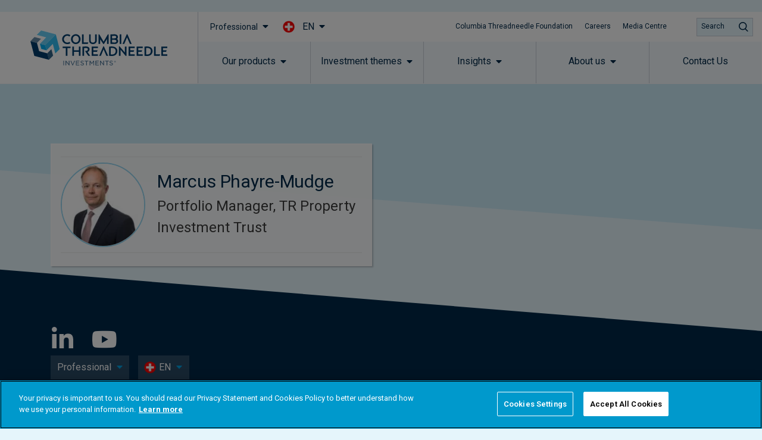

--- FILE ---
content_type: text/html; charset=UTF-8
request_url: https://www.columbiathreadneedle.com/en/ch/institutional/team-members/marcus-phayre-mudge-2/
body_size: 85945
content:
<!DOCTYPE html>
<html lang="en-US" prefix="og: http://ogp.me/ns#">
<head>
	<meta charset="UTF-8">
	<meta name="viewport" content="width=device-width, initial-scale=1.0, viewport-fit=cover" />		<script></script><meta name='robots' content='max-image-preview:large' />
<title>Marcus Phayre-Mudge - Switzerland - EN - Institutional</title>
<meta name="robots" content="index,follow"/>
<link rel="canonical" href="https://www.columbiathreadneedle.com/en/ch/institutional/team-members/marcus-phayre-mudge-2/" />
<meta property="og:locale" content="en_US">
<meta property="og:type" content="article">
<meta property="og:title" content="Marcus Phayre-Mudge - Switzerland - EN - Institutional">
<meta property="og:url" content="https://www.columbiathreadneedle.com/en/ch/institutional/team-members/marcus-phayre-mudge-2/">
<meta property="og:site_name" content="Switzerland - EN - Institutional">
<meta property="og:updated_time" content="2024-02-20T20:15:42+00:00">
<meta property="og:image" content="https://www.columbiathreadneedle.com/uploads/2024/02/66d7f674122142a77caa28d842e90057/marcus_phayre-mudge.jpg">
<meta property="og:image:secure_url" content="https://www.columbiathreadneedle.com/uploads/2024/02/66d7f674122142a77caa28d842e90057/marcus_phayre-mudge.jpg">
<meta property="og:image:width" content="300">
<meta property="og:image:height" content="300">
<meta property="og:image:alt" content="Marcus Phayre-Mudge photo">
<meta property="og:image:type" content="image/jpeg">
<meta name="twitter:card" content="summary_large_image">
<meta name="twitter:title" content="Marcus Phayre-Mudge - Switzerland - EN - Institutional">
<meta name="twitter:image" content="https://www.columbiathreadneedle.com/uploads/2024/02/66d7f674122142a77caa28d842e90057/marcus_phayre-mudge.jpg">
<link rel='dns-prefetch' href='//www.columbiathreadneedle.com' />
<script>window.docdone=!1,window.addEventListener("load",(()=>{const e=document.querySelectorAll("[data-ksys-app-template-id]").length>0?3e4:5e3,d=setTimeout((()=>{window.docdone=!0,clearTimeout(d)}),e)}));</script><link rel='stylesheet' id='wp-block-library-css' href='https://www.columbiathreadneedle.com/en/ch/institutional/wp-includes/css/dist/block-library/style.min.css?ver=6.5.5' type='text/css' media='all' />
<style id='classic-theme-styles-inline-css' type='text/css'>
/*! This file is auto-generated */
.wp-block-button__link{color:#fff;background-color:#32373c;border-radius:9999px;box-shadow:none;text-decoration:none;padding:calc(.667em + 2px) calc(1.333em + 2px);font-size:1.125em}.wp-block-file__button{background:#32373c;color:#fff;text-decoration:none}
</style>
<style id='global-styles-inline-css' type='text/css'>
body{--wp--preset--color--black: #000000;--wp--preset--color--cyan-bluish-gray: #abb8c3;--wp--preset--color--white: #ffffff;--wp--preset--color--pale-pink: #f78da7;--wp--preset--color--vivid-red: #cf2e2e;--wp--preset--color--luminous-vivid-orange: #ff6900;--wp--preset--color--luminous-vivid-amber: #fcb900;--wp--preset--color--light-green-cyan: #7bdcb5;--wp--preset--color--vivid-green-cyan: #00d084;--wp--preset--color--pale-cyan-blue: #8ed1fc;--wp--preset--color--vivid-cyan-blue: #0693e3;--wp--preset--color--vivid-purple: #9b51e0;--wp--preset--gradient--vivid-cyan-blue-to-vivid-purple: linear-gradient(135deg,rgba(6,147,227,1) 0%,rgb(155,81,224) 100%);--wp--preset--gradient--light-green-cyan-to-vivid-green-cyan: linear-gradient(135deg,rgb(122,220,180) 0%,rgb(0,208,130) 100%);--wp--preset--gradient--luminous-vivid-amber-to-luminous-vivid-orange: linear-gradient(135deg,rgba(252,185,0,1) 0%,rgba(255,105,0,1) 100%);--wp--preset--gradient--luminous-vivid-orange-to-vivid-red: linear-gradient(135deg,rgba(255,105,0,1) 0%,rgb(207,46,46) 100%);--wp--preset--gradient--very-light-gray-to-cyan-bluish-gray: linear-gradient(135deg,rgb(238,238,238) 0%,rgb(169,184,195) 100%);--wp--preset--gradient--cool-to-warm-spectrum: linear-gradient(135deg,rgb(74,234,220) 0%,rgb(151,120,209) 20%,rgb(207,42,186) 40%,rgb(238,44,130) 60%,rgb(251,105,98) 80%,rgb(254,248,76) 100%);--wp--preset--gradient--blush-light-purple: linear-gradient(135deg,rgb(255,206,236) 0%,rgb(152,150,240) 100%);--wp--preset--gradient--blush-bordeaux: linear-gradient(135deg,rgb(254,205,165) 0%,rgb(254,45,45) 50%,rgb(107,0,62) 100%);--wp--preset--gradient--luminous-dusk: linear-gradient(135deg,rgb(255,203,112) 0%,rgb(199,81,192) 50%,rgb(65,88,208) 100%);--wp--preset--gradient--pale-ocean: linear-gradient(135deg,rgb(255,245,203) 0%,rgb(182,227,212) 50%,rgb(51,167,181) 100%);--wp--preset--gradient--electric-grass: linear-gradient(135deg,rgb(202,248,128) 0%,rgb(113,206,126) 100%);--wp--preset--gradient--midnight: linear-gradient(135deg,rgb(2,3,129) 0%,rgb(40,116,252) 100%);--wp--preset--font-size--small: 13px;--wp--preset--font-size--medium: 20px;--wp--preset--font-size--large: 36px;--wp--preset--font-size--x-large: 42px;--wp--preset--spacing--20: 0.44rem;--wp--preset--spacing--30: 0.67rem;--wp--preset--spacing--40: 1rem;--wp--preset--spacing--50: 1.5rem;--wp--preset--spacing--60: 2.25rem;--wp--preset--spacing--70: 3.38rem;--wp--preset--spacing--80: 5.06rem;--wp--preset--shadow--natural: 6px 6px 9px rgba(0, 0, 0, 0.2);--wp--preset--shadow--deep: 12px 12px 50px rgba(0, 0, 0, 0.4);--wp--preset--shadow--sharp: 6px 6px 0px rgba(0, 0, 0, 0.2);--wp--preset--shadow--outlined: 6px 6px 0px -3px rgba(255, 255, 255, 1), 6px 6px rgba(0, 0, 0, 1);--wp--preset--shadow--crisp: 6px 6px 0px rgba(0, 0, 0, 1);}:where(.is-layout-flex){gap: 0.5em;}:where(.is-layout-grid){gap: 0.5em;}body .is-layout-flex{display: flex;}body .is-layout-flex{flex-wrap: wrap;align-items: center;}body .is-layout-flex > *{margin: 0;}body .is-layout-grid{display: grid;}body .is-layout-grid > *{margin: 0;}:where(.wp-block-columns.is-layout-flex){gap: 2em;}:where(.wp-block-columns.is-layout-grid){gap: 2em;}:where(.wp-block-post-template.is-layout-flex){gap: 1.25em;}:where(.wp-block-post-template.is-layout-grid){gap: 1.25em;}.has-black-color{color: var(--wp--preset--color--black) !important;}.has-cyan-bluish-gray-color{color: var(--wp--preset--color--cyan-bluish-gray) !important;}.has-white-color{color: var(--wp--preset--color--white) !important;}.has-pale-pink-color{color: var(--wp--preset--color--pale-pink) !important;}.has-vivid-red-color{color: var(--wp--preset--color--vivid-red) !important;}.has-luminous-vivid-orange-color{color: var(--wp--preset--color--luminous-vivid-orange) !important;}.has-luminous-vivid-amber-color{color: var(--wp--preset--color--luminous-vivid-amber) !important;}.has-light-green-cyan-color{color: var(--wp--preset--color--light-green-cyan) !important;}.has-vivid-green-cyan-color{color: var(--wp--preset--color--vivid-green-cyan) !important;}.has-pale-cyan-blue-color{color: var(--wp--preset--color--pale-cyan-blue) !important;}.has-vivid-cyan-blue-color{color: var(--wp--preset--color--vivid-cyan-blue) !important;}.has-vivid-purple-color{color: var(--wp--preset--color--vivid-purple) !important;}.has-black-background-color{background-color: var(--wp--preset--color--black) !important;}.has-cyan-bluish-gray-background-color{background-color: var(--wp--preset--color--cyan-bluish-gray) !important;}.has-white-background-color{background-color: var(--wp--preset--color--white) !important;}.has-pale-pink-background-color{background-color: var(--wp--preset--color--pale-pink) !important;}.has-vivid-red-background-color{background-color: var(--wp--preset--color--vivid-red) !important;}.has-luminous-vivid-orange-background-color{background-color: var(--wp--preset--color--luminous-vivid-orange) !important;}.has-luminous-vivid-amber-background-color{background-color: var(--wp--preset--color--luminous-vivid-amber) !important;}.has-light-green-cyan-background-color{background-color: var(--wp--preset--color--light-green-cyan) !important;}.has-vivid-green-cyan-background-color{background-color: var(--wp--preset--color--vivid-green-cyan) !important;}.has-pale-cyan-blue-background-color{background-color: var(--wp--preset--color--pale-cyan-blue) !important;}.has-vivid-cyan-blue-background-color{background-color: var(--wp--preset--color--vivid-cyan-blue) !important;}.has-vivid-purple-background-color{background-color: var(--wp--preset--color--vivid-purple) !important;}.has-black-border-color{border-color: var(--wp--preset--color--black) !important;}.has-cyan-bluish-gray-border-color{border-color: var(--wp--preset--color--cyan-bluish-gray) !important;}.has-white-border-color{border-color: var(--wp--preset--color--white) !important;}.has-pale-pink-border-color{border-color: var(--wp--preset--color--pale-pink) !important;}.has-vivid-red-border-color{border-color: var(--wp--preset--color--vivid-red) !important;}.has-luminous-vivid-orange-border-color{border-color: var(--wp--preset--color--luminous-vivid-orange) !important;}.has-luminous-vivid-amber-border-color{border-color: var(--wp--preset--color--luminous-vivid-amber) !important;}.has-light-green-cyan-border-color{border-color: var(--wp--preset--color--light-green-cyan) !important;}.has-vivid-green-cyan-border-color{border-color: var(--wp--preset--color--vivid-green-cyan) !important;}.has-pale-cyan-blue-border-color{border-color: var(--wp--preset--color--pale-cyan-blue) !important;}.has-vivid-cyan-blue-border-color{border-color: var(--wp--preset--color--vivid-cyan-blue) !important;}.has-vivid-purple-border-color{border-color: var(--wp--preset--color--vivid-purple) !important;}.has-vivid-cyan-blue-to-vivid-purple-gradient-background{background: var(--wp--preset--gradient--vivid-cyan-blue-to-vivid-purple) !important;}.has-light-green-cyan-to-vivid-green-cyan-gradient-background{background: var(--wp--preset--gradient--light-green-cyan-to-vivid-green-cyan) !important;}.has-luminous-vivid-amber-to-luminous-vivid-orange-gradient-background{background: var(--wp--preset--gradient--luminous-vivid-amber-to-luminous-vivid-orange) !important;}.has-luminous-vivid-orange-to-vivid-red-gradient-background{background: var(--wp--preset--gradient--luminous-vivid-orange-to-vivid-red) !important;}.has-very-light-gray-to-cyan-bluish-gray-gradient-background{background: var(--wp--preset--gradient--very-light-gray-to-cyan-bluish-gray) !important;}.has-cool-to-warm-spectrum-gradient-background{background: var(--wp--preset--gradient--cool-to-warm-spectrum) !important;}.has-blush-light-purple-gradient-background{background: var(--wp--preset--gradient--blush-light-purple) !important;}.has-blush-bordeaux-gradient-background{background: var(--wp--preset--gradient--blush-bordeaux) !important;}.has-luminous-dusk-gradient-background{background: var(--wp--preset--gradient--luminous-dusk) !important;}.has-pale-ocean-gradient-background{background: var(--wp--preset--gradient--pale-ocean) !important;}.has-electric-grass-gradient-background{background: var(--wp--preset--gradient--electric-grass) !important;}.has-midnight-gradient-background{background: var(--wp--preset--gradient--midnight) !important;}.has-small-font-size{font-size: var(--wp--preset--font-size--small) !important;}.has-medium-font-size{font-size: var(--wp--preset--font-size--medium) !important;}.has-large-font-size{font-size: var(--wp--preset--font-size--large) !important;}.has-x-large-font-size{font-size: var(--wp--preset--font-size--x-large) !important;}
.wp-block-navigation a:where(:not(.wp-element-button)){color: inherit;}
:where(.wp-block-post-template.is-layout-flex){gap: 1.25em;}:where(.wp-block-post-template.is-layout-grid){gap: 1.25em;}
:where(.wp-block-columns.is-layout-flex){gap: 2em;}:where(.wp-block-columns.is-layout-grid){gap: 2em;}
.wp-block-pullquote{font-size: 1.5em;line-height: 1.6;}
</style>
<link rel='stylesheet' id='menu-image-css' href='https://www.columbiathreadneedle.com/en/ch/institutional/wp-content/plugins/menu-image/menu-image.css?ver=1.1' type='text/css' media='all' />
<link rel='stylesheet' id='blank-theme-style-css' href='https://www.columbiathreadneedle.com/en/ch/institutional/wp-content/themes/blank-theme/style.css?ver=6.5.5' type='text/css' media='all' />
<link rel='stylesheet' id='kurtosys-elements-css' href='https://www.columbiathreadneedle.com/en/ch/institutional/wp-content/plugins/kurtosys-elements/assets/css/kurtosys-elements.css?ver=1.15.9' type='text/css' media='all' />
<link rel='stylesheet' id='kurtosys-elements-skin-css' href='https://www.columbiathreadneedle.com/en/ch/institutional/wp-content/plugins/kurtosys-elements/assets/css/kurtosys-elements-skin.css?ver=1.15.9' type='text/css' media='all' />
<link rel='stylesheet' id='font-awesome-css' href='https://www.columbiathreadneedle.com/en/ch/institutional/wp-content/plugins/elementor/assets/lib/font-awesome/css/font-awesome.min.css?ver=4.7.0' type='text/css' media='all' />
<link rel='stylesheet' id='kurtosys-menu-public-css' href='https://www.columbiathreadneedle.com/en/ch/institutional/wp-content/plugins/kurtosys-menu/assets/public/css/public.css?ver=1.5.8.3' type='text/css' media='all' />
<link rel='stylesheet' id='cherry-handler-css-css' href='https://www.columbiathreadneedle.com/en/ch/institutional/wp-content/plugins/kurtosys-menu/cherry-framework/modules/cherry-handler/assets/css/cherry-handler-styles.min.css?ver=1.5.11' type='text/css' media='all' />
<link rel='stylesheet' id='elementor-icons-css' href='https://www.columbiathreadneedle.com/en/ch/institutional/wp-content/plugins/elementor/assets/lib/eicons/css/elementor-icons.min.css?ver=5.17.0' type='text/css' media='all' />
<link rel='stylesheet' id='elementor-frontend-legacy-css' href='https://www.columbiathreadneedle.com/en/ch/institutional/wp-content/plugins/elementor/assets/css/frontend-legacy.min.css?ver=3.10.2' type='text/css' media='all' />
<link rel='stylesheet' id='elementor-frontend-css' href='https://www.columbiathreadneedle.com/en/ch/institutional/wp-content/plugins/elementor/assets/css/frontend.min.css?ver=3.10.2' type='text/css' media='all' />
<style id='elementor-frontend-inline-css' type='text/css'>
.elementor-kit-5837{--e-global-typography-primary-font-family:"Roboto";--e-global-typography-primary-font-weight:600;--e-global-typography-secondary-font-family:"Roboto Slab";--e-global-typography-secondary-font-weight:400;--e-global-typography-text-font-family:"Roboto";--e-global-typography-text-font-weight:400;--e-global-typography-accent-font-family:"Roboto";--e-global-typography-accent-font-weight:500;}.elementor-section.elementor-section-boxed > .elementor-container{max-width:1140px;}.e-con{--container-max-width:1140px;}.elementor-widget:not(:last-child){margin-bottom:20px;}.elementor-element{--widgets-spacing:20px;}{}h1.entry-title{display:var(--page-title-display);}.elementor-kit-5837 e-page-transition{background-color:#FFBC7D;}@media(max-width:1024px){.elementor-section.elementor-section-boxed > .elementor-container{max-width:1024px;}.e-con{--container-max-width:1024px;}}@media(max-width:767px){.elementor-section.elementor-section-boxed > .elementor-container{max-width:767px;}.e-con{--container-max-width:767px;}}/* Start custom CSS *//*
Reset & Normalize Override Styles
Author: Kurtosys Systems
Updated: 2021-07-15 16:57:31
*/

*,
:after,
:before {
  -webkit-box-sizing: border-box;
  -moz-box-sizing: border-box;
  -ms-box-sizing: border-box;
  box-sizing: border-box;
}

html {
  line-height: 1.15;
  -webkit-text-size-adjust: 100%;
  -ms-text-size-adjust: 100%;
}

body {
  margin: 0;
  padding: 0;
  line-height: 1.5;
}

main {
  display: block;
}

hr {
  box-sizing: content-box;
  height: 0;
  overflow: visible;
}

pre {
  font-family: monospace, monospace;
  font-size: 1em;
}

label {
  display: inline-block;
  line-height: 1;
  margin: 0;
}

button,
input,
optgroup,
select,
textarea {
  font-family: inherit;
  font-size: 1rem;
  line-height: 1.15;
  margin: 0;
}

input[type="date"],
input[type="email"],
input[type="number"],
input[type="password"],
input[type="search"],
input[type="tel"],
input[type="text"],
select,
textarea {
  width: 100%;
  border: none;
  -webkit-border-radius: 0;
  border-radius: 0;
  padding: 0.5rem 1rem;
  -webkit-transition: none;
  -o-transition: none;
  transition: none;
  flex: 0 1 auto;
}

input[type="date"]:focus,
input[type="email"]:focus,
input[type="number"]:focus,
input[type="password"]:focus,
input[type="search"]:focus,
input[type="tel"]:focus,
input[type="text"]:focus,
select:focus,
textarea:focus {
  border-color: #333;
  outline: 0 none;
}

button,
input {
  overflow: visible;
}

button,
select {
  text-transform: none;
}

[type="button"],
[type="reset"],
[type="submit"],
button {
  width: auto;
  -webkit-appearance: button;
  border-width: unset;
  border-color: unset;
  border-style: unset;
}

[type="button"]::-moz-focus-inner,
[type="reset"]::-moz-focus-inner,
[type="submit"]::-moz-focus-inner,
button::-moz-focus-inner {
  border-style: none;
  padding: 0;
}

[type="button"]:-moz-focusring,
[type="reset"]:-moz-focusring,
[type="submit"]:-moz-focusring,
button:-moz-focusring {
  outline: 1px dotted ButtonText;
}

[type="button"],
[type="submit"],
button {
  display: inline-block;
  font-weight: 400;
  color: inherit;
  text-align: center;
  white-space: nowrap;
  -webkit-user-select: none;
  -moz-user-select: none;
  -ms-user-select: none;
  user-select: none;
  background-color: transparent;
  border: 1px solid inherit;
  padding: 0.5rem 1rem;
  font-size: 1rem;
  -webkit-border-radius: 0;
  border-radius: 0;
  -webkit-transition: none;
  -o-transition: none;
  transition: none;
}

[type="button"]:focus,
[type="submit"]:focus,
button:focus {
  outline: 1px dotted ButtonText;
}

[type="button"]:focus,
[type="button"]:hover,
[type="submit"]:focus,
[type="submit"]:hover,
button:focus,
button:hover {
  color: inherit;
  background-color: inherit;
  text-decoration: none;
}

[type="button"]:not(:disabled),
[type="submit"]:not(:disabled),
button:not(:disabled) {
  cursor: pointer;
}

fieldset {
  padding: 0.35em 0.75em 0.625em;
}

legend {
  -webkit-box-sizing: border-box;
  box-sizing: border-box;
  color: inherit;
  display: table;
  max-width: 100%;
  padding: 0;
  white-space: normal;
}

progress {
  vertical-align: baseline;
}

textarea {
  overflow: auto;
  resize: vertical;
}

[type="checkbox"],
[type="radio"] {
  -webkit-box-sizing: border-box;
  box-sizing: border-box;
  padding: 0;
}

[type="number"]::-webkit-inner-spin-button,
[type="number"]::-webkit-outer-spin-button {
  height: auto;
}

[type="search"] {
  -webkit-appearance: textfield;
  outline-offset: -2px;
}

[type="search"]::-webkit-search-decoration {
  -webkit-appearance: none;
}

::-webkit-file-upload-button {
  -webkit-appearance: button;
  font: inherit;
}

select {
  display: block;
}

table {
  border-collapse: separate;
}

table td,
table th {
  padding: 0.5rem 1rem;
  line-height: inherit;
  vertical-align: center;
  border: none;
}

table th {
  font-weight: 700;
}

table tfoot th,
table thead th {
  font-size: 1rem;
}

table caption + thead tr:first-child td,
table caption + thead tr:first-child th,
table colgroup + thead tr:first-child td,
table colgroup + thead tr:first-child th,
table thead:first-child tr:first-child td,
table thead:first-child tr:first-child th {
  border-top: none;
}

table tbody > tr:nth-child(odd) > td,
table tbody > tr:nth-child(odd) > th {
  background-color: transparent;
}

table tbody tr:hover > td,
table tbody tr:hover > th {
  background-color: transparent;
}


/*custom css - located in Theme Style*/
.ksys-section:nth-child(even) {
    background: #F9F9FA;
}

.elementor-29035 .elementor-element.elementor-element-605cbbc9 > .elementor-element-populated {
    background-color: #ffffff;
}


/* Loading Spinners */
/* Hide the default app loading svg and inner path */
[data-ksys-app-template-id^="ksys-app-"] > svg, #fundCenter > svg,
[data-ksys-app-template-id^="ksys-app-"] > svg path, #fundCenter > svg path {
    display: none;
}



/* 
 FIX FOR MOBILE NAV NOT APPEARING WHEN USER CLICKS ON THE BUTTON 
 */
@media (max-width: 1200px) {
    body.cti-mobile-nav-visible div.cti-header-ready section.elementor-element-301d0779 {
        /* Standard syntax */
        transform: translateX(0) !important;

        /* Vendor prefixes for different browsers */
        -webkit-transform: translateX(0) !important;
        /* Safari and Chrome */
        -moz-transform: translateX(0) !important;
        /* Firefox */
        -ms-transform: translateX(0) !important;
        /* Internet Explorer */
        -o-transform: translateX(0) !important;
        /* Opera */
    }
}

/* menu trigger fix for mobile */ 
@media (max-width: 1200px) {

    body.cti-mobile-nav-visible .cti-header-nav-bar-col.cti-main-bg-overlay {
        background: rgba(60, 60, 60, 0.5);
    }

    .cti-header-mobile .cti-header-nav-bar-col>.elementor-column-wrap>.elementor-widget-wrap>section {
        background: white;
        width: 375px;
        pointer-events: all;
        z-index: 20;
        -webkit-transform: translateX(375px);
        /* Safari and Chrome */
        -moz-transform: translateX(375px);
        /* Firefox */
        -ms-transform: translateX(375px);
        /* Internet Explorer */
        -o-transform: translateX(375px);
        /* Opera */
        transform: translateX(375px);
        /* Standard syntax */
        transition: transform 0.3s ease-in;
    }

    .cti-header-mobile .cti-header-nav-bar-col.cti-mobile-nav-visible>.elementor-column-wrap>.elementor-widget-wrap>section {
        -webkit-transform: translateX(375px);
        /* Safari and Chrome */
        -moz-transform: translateX(375px);
        /* Firefox */
        -ms-transform: translateX(375px);
        /* Internet Explorer */
        -o-transform: translateX(375px);
        /* Opera */
        transform: translateX(375px);
        /* Standard syntax */
    }

    body.cti-mobile-nav-visible .cti-header-mobile .cti-header-nav-bar-col>.elementor-column-wrap>.elementor-widget-wrap>section {
        transform: translateX(0) !important;
        -webkit-transform: translateX(0) !important;
        -moz-transform: translateX(0) !important;
        -ms-transform: translateX(0) !important;
        -o-transform: translateX(0) !important;
    }
}

/* Style for the sticky section container */
#sticky-section .elementor-container {
  display: flex;
  flex-wrap: wrap;
  justify-content: space-between;
  padding: 0px; /* Adjust padding as needed */
}

/* Style for the buttons */
#sticky-section .anchor-button {
  margin: 0px; /* Adjust spacing between buttons */
}
/*remove default padding */
#sticky-section .elementor-column-wrap .elementor-element-populated{
    padding: 0px !important;
}

#sticky-section .anchor-button a {
  display: block;
  padding: 20px; /* Adjust padding for buttons */
  text-decoration: none;
  color: #1a1a1a; /* Default text color */
  transition: background-color 0.3s, color 0.3s; /* Smooth transition for hover and active states */
}

/* Active button styling */
#sticky-section .anchor-button.active a {
  background-color: #002949; /* Active background color */
  color: #ffffff; /* Active text color */
}

/* Hover state styling */
#sticky-section .anchor-button a:hover {
  background-color: #e0e0e0; /* Hover background color */
  color: #1a1a1a; /* Hover text color */
}

/* Add left border to all but the first button */
#sticky-section .anchor-button:not(:first-child) a {
  border-left: 1px solid #cccccc; /* Adjust border color */
}

#sticky-section {
    position: -webkit-sticky;
    position: sticky;
    top: 70px; /* Adjust this value based on your sticky header height */
}

/* ─────────────────────────────────────────────
   Wrapper (modal card)
   ───────────────────────────────────────────── */
#commentary-snippet,
#manual-commentary {
  font-family: inherit;
  background: #fff;
  border-radius: 4px;
  max-width: 100%;
  margin: 0 auto;
  min-height: 250px;
  padding: 0px;
  display: flex;
  flex-direction: column;
  justify-content: space-between;  
  text-align: left;
}

/* ─────────────────────────────────────────────
   Heading
   ───────────────────────────────────────────── */
.commentary-title {
  font-size: 32px;        
  font-weight: 500;        
  margin-bottom: 20px;      
  color: #003865;    
  line-height: 1.16em;
}

/* ─────────────────────────────────────────────
   Body copy
   ───────────────────────────────────────────── */
.commentary-text,
.commentary-text p {
  font-style: normal;
  font-weight: normal;
  font-size: 20px;          
  line-height: 1.5em;      
  color: #3c3c3c;           
  margin: 0 0 20px;        
}

/* ─────────────────────────────────────────────
   Action buttons
   ───────────────────────────────────────────── */
.commentary-actions {
  margin-top: auto;
  display: flex;
  justify-content: center;
  gap: 1.5rem;
}

.commentary-actions button {
  background-color: rgb(0, 159, 223);  
  color: #fff;                         
  border: none;
  font-size: 0.95rem;
  padding: 10px 36px;                  
  cursor: pointer;
  min-width: 140px;
  transition: background-color 0.15s ease-in-out;
}

.commentary-actions button:hover {
  background-color: rgb(0, 140, 196);  
}

/*──────────────── MOBILE (≤ 480 px) ───────────────*/
@media (max-width: 480px) {

  /* card wraps edge-to-edge with comfy padding */
  #commentary-snippet,
  #manual-commentary {
    padding: 24px 20px;
    max-width: 100%;
    min-height: 0;               /* let height grow naturally */
  }

  /* heading scales down / tighter line-height */
  .commentary-title {
    font-size: 24px;             /* ↓ from 32px */
    line-height: 1.25em;
    margin-bottom: 16px;
  }

  /* body copy: 16 px / shorter para spacing */
  .commentary-text,
  .commentary-text p {
    font-size: 16px;
    line-height: 1.45em;
    margin: 0 0 16px;
  }

  /* stack buttons vertically, full-width */
  .commentary-actions {
    flex-direction: column;
    gap: 12px;
    align-items: stretch;        /* make them 100 % wide */
  }

  .commentary-actions button {
    min-width: 0;                /* allow 100 % width */
    width: 100%;
    padding: 12px 0;            /* taller touch area */
    font-size: 0.95rem;          /* keep same font size */
  }
  .commentary-yes{
      text-wrap: auto;
  }
  .commentary-no{
      text-wrap: auto;
  }
}/* End custom CSS */
.elementor-widget-heading .elementor-heading-title{font-family:var( --e-global-typography-primary-font-family ), Sans-serif;font-weight:var( --e-global-typography-primary-font-weight );}.elementor-widget-image .widget-image-caption{font-family:var( --e-global-typography-text-font-family ), Sans-serif;font-weight:var( --e-global-typography-text-font-weight );}.elementor-widget-text-editor{font-family:var( --e-global-typography-text-font-family ), Sans-serif;font-weight:var( --e-global-typography-text-font-weight );}.elementor-widget-button .elementor-button{font-family:var( --e-global-typography-accent-font-family ), Sans-serif;font-weight:var( --e-global-typography-accent-font-weight );}.elementor-widget-divider .elementor-divider__text{font-family:var( --e-global-typography-secondary-font-family ), Sans-serif;font-weight:var( --e-global-typography-secondary-font-weight );}.elementor-widget-image-box .elementor-image-box-title{font-family:var( --e-global-typography-primary-font-family ), Sans-serif;font-weight:var( --e-global-typography-primary-font-weight );}.elementor-widget-image-box .elementor-image-box-description{font-family:var( --e-global-typography-text-font-family ), Sans-serif;font-weight:var( --e-global-typography-text-font-weight );}.elementor-widget-icon-box .elementor-icon-box-title, .elementor-widget-icon-box .elementor-icon-box-title a{font-family:var( --e-global-typography-primary-font-family ), Sans-serif;font-weight:var( --e-global-typography-primary-font-weight );}.elementor-widget-icon-box .elementor-icon-box-description{font-family:var( --e-global-typography-text-font-family ), Sans-serif;font-weight:var( --e-global-typography-text-font-weight );}.elementor-widget-image-gallery .gallery-item .gallery-caption{font-family:var( --e-global-typography-accent-font-family ), Sans-serif;font-weight:var( --e-global-typography-accent-font-weight );}.elementor-widget-icon-list .elementor-icon-list-item > .elementor-icon-list-text, .elementor-widget-icon-list .elementor-icon-list-item > a{font-family:var( --e-global-typography-text-font-family ), Sans-serif;font-weight:var( --e-global-typography-text-font-weight );}.elementor-widget-counter .elementor-counter-number-wrapper{font-family:var( --e-global-typography-primary-font-family ), Sans-serif;font-weight:var( --e-global-typography-primary-font-weight );}.elementor-widget-counter .elementor-counter-title{font-family:var( --e-global-typography-secondary-font-family ), Sans-serif;font-weight:var( --e-global-typography-secondary-font-weight );}.elementor-widget-progress .elementor-title{font-family:var( --e-global-typography-text-font-family ), Sans-serif;font-weight:var( --e-global-typography-text-font-weight );}.elementor-widget-testimonial .elementor-testimonial-content{font-family:var( --e-global-typography-text-font-family ), Sans-serif;font-weight:var( --e-global-typography-text-font-weight );}.elementor-widget-testimonial .elementor-testimonial-name{font-family:var( --e-global-typography-primary-font-family ), Sans-serif;font-weight:var( --e-global-typography-primary-font-weight );}.elementor-widget-testimonial .elementor-testimonial-job{font-family:var( --e-global-typography-secondary-font-family ), Sans-serif;font-weight:var( --e-global-typography-secondary-font-weight );}.elementor-widget-tabs .elementor-tab-title{font-family:var( --e-global-typography-primary-font-family ), Sans-serif;font-weight:var( --e-global-typography-primary-font-weight );}.elementor-widget-tabs .elementor-tab-content{font-family:var( --e-global-typography-text-font-family ), Sans-serif;font-weight:var( --e-global-typography-text-font-weight );}.elementor-widget-accordion .elementor-accordion-title{font-family:var( --e-global-typography-primary-font-family ), Sans-serif;font-weight:var( --e-global-typography-primary-font-weight );}.elementor-widget-accordion .elementor-tab-content{font-family:var( --e-global-typography-text-font-family ), Sans-serif;font-weight:var( --e-global-typography-text-font-weight );}.elementor-widget-toggle .elementor-toggle-title{font-family:var( --e-global-typography-primary-font-family ), Sans-serif;font-weight:var( --e-global-typography-primary-font-weight );}.elementor-widget-toggle .elementor-tab-content{font-family:var( --e-global-typography-text-font-family ), Sans-serif;font-weight:var( --e-global-typography-text-font-weight );}.elementor-widget-alert .elementor-alert-title{font-family:var( --e-global-typography-primary-font-family ), Sans-serif;font-weight:var( --e-global-typography-primary-font-weight );}.elementor-widget-alert .elementor-alert-description{font-family:var( --e-global-typography-text-font-family ), Sans-serif;font-weight:var( --e-global-typography-text-font-weight );}.elementor-widget-advanced-filter-box .filter-box-title h2{font-family:var( --e-global-typography-primary-font-family ), Sans-serif;font-weight:var( --e-global-typography-primary-font-weight );}.elementor-widget-advanced-filter-box .kurtosys-search-filter__input, .elementor-widget-advanced-filter-box .kurtosys-search-filter__input::placeholder{font-family:var( --e-global-typography-primary-font-family ), Sans-serif;font-weight:var( --e-global-typography-primary-font-weight );}.elementor-widget-advanced-filter-box .advanced-filter-container-data .search-container .search-wrapper .posts ul li a{font-family:var( --e-global-typography-primary-font-family ), Sans-serif;font-weight:var( --e-global-typography-primary-font-weight );}.elementor-widget-advanced-filter-box .placeholder > span,
                .elementor-widget-advanced-filter-box .kts-container-selectors label{font-family:var( --e-global-typography-primary-font-family ), Sans-serif;font-weight:var( --e-global-typography-primary-font-weight );}.elementor-widget-advanced-filter-box .kurtosys-remove-all-filters__button{font-family:var( --e-global-typography-primary-font-family ), Sans-serif;font-weight:var( --e-global-typography-primary-font-weight );}.elementor-widget-advanced-filter-box .advanced-active-filters .active-tags .item-tag{font-family:var( --e-global-typography-primary-font-family ), Sans-serif;font-weight:var( --e-global-typography-primary-font-weight );}.elementor-widget-advanced-timeline .slick-dots li span{font-family:var( --e-global-typography-primary-font-family ), Sans-serif;font-weight:var( --e-global-typography-primary-font-weight );}.elementor-widget-advanced-timeline .slick-dots li:hover span{font-family:var( --e-global-typography-primary-font-family ), Sans-serif;font-weight:var( --e-global-typography-primary-font-weight );}.elementor-widget-advanced-timeline .slick-dots li.slick-active span{font-family:var( --e-global-typography-primary-font-family ), Sans-serif;font-weight:var( --e-global-typography-primary-font-weight );}.elementor-widget-dynamic-authors .dynamic-author .kurtosys-dynamic-author-info .kurtosys-dynamic-author-name, 
                .elementor-widget-dynamic-authors .dynamic-author .kurtosys-dynamic-author-info .kurtosys-dynamic-author-name a{font-family:var( --e-global-typography-primary-font-family ), Sans-serif;font-weight:var( --e-global-typography-primary-font-weight );}.elementor-widget-expandable-text{font-family:var( --e-global-typography-text-font-family ), Sans-serif;font-weight:var( --e-global-typography-text-font-weight );}.elementor-widget-expandable-text .button-value{font-family:var( --e-global-typography-text-font-family ), Sans-serif;font-weight:var( --e-global-typography-text-font-weight );}.elementor-widget-filtered-search-results .search-results-amount .amount{font-family:var( --e-global-typography-primary-font-family ), Sans-serif;font-weight:var( --e-global-typography-primary-font-weight );}.elementor-widget-filtered-search-results .search-results-amount .text{font-family:var( --e-global-typography-primary-font-family ), Sans-serif;font-weight:var( --e-global-typography-primary-font-weight );}.elementor-widget-filtered-search-results .search-results-amount .reset-btn{font-family:var( --e-global-typography-primary-font-family ), Sans-serif;font-weight:var( --e-global-typography-primary-font-weight );}.elementor-widget-kurtosys-load-more span.elementor-button, .elementor-widget-kurtosys-load-more .elementor-button{font-family:var( --e-global-typography-accent-font-family ), Sans-serif;font-weight:var( --e-global-typography-accent-font-weight );}.elementor-widget-post-filters .single-post .title h3{font-family:var( --e-global-typography-primary-font-family ), Sans-serif;font-weight:var( --e-global-typography-primary-font-weight );}.elementor-widget-post-filters .single-post .excerpt-wrapper{font-family:var( --e-global-typography-primary-font-family ), Sans-serif;font-weight:var( --e-global-typography-primary-font-weight );}.elementor-widget-post-filters .single-post .button-wrapper a{font-family:var( --e-global-typography-primary-font-family ), Sans-serif;font-weight:var( --e-global-typography-primary-font-weight );}.elementor-widget-post-filters .table-header .quarter .quarter-text{font-family:var( --e-global-typography-primary-font-family ), Sans-serif;font-weight:var( --e-global-typography-primary-font-weight );}.elementor-widget-post-filters .single-row .quarter{font-family:var( --e-global-typography-primary-font-family ), Sans-serif;font-weight:var( --e-global-typography-primary-font-weight );}.elementor-widget-post-filters .pagination-number{font-family:var( --e-global-typography-primary-font-family ), Sans-serif;font-weight:var( --e-global-typography-primary-font-weight );}.elementor-widget-post-filters .load-more .button{font-family:var( --e-global-typography-primary-font-family ), Sans-serif;font-weight:var( --e-global-typography-primary-font-weight );}.elementor-widget-kurtosys-post-list-plus .kurtosys-plp-title, .elementor-widget-kurtosys-post-list-plus .kurtosys-plp-title a{font-family:var( --e-global-typography-primary-font-family ), Sans-serif;font-weight:var( --e-global-typography-primary-font-weight );}.elementor-widget-kurtosys-post-list-plus .kurtosys-plp-info{font-family:var( --e-global-typography-secondary-font-family ), Sans-serif;font-weight:var( --e-global-typography-secondary-font-weight );}.elementor-widget-kurtosys-post-list-plus .kurtosys-plp-excerpt p{font-family:var( --e-global-typography-text-font-family ), Sans-serif;font-weight:var( --e-global-typography-text-font-weight );}.elementor-widget-kurtosys-roll-down-tabs .kurtosys-rdt-title{font-family:var( --e-global-typography-primary-font-family ), Sans-serif;font-weight:var( --e-global-typography-primary-font-weight );}.elementor-widget-kurtosys-roll-down-tabs .kurtosys-rdt-excerpt p{font-family:var( --e-global-typography-text-font-family ), Sans-serif;font-weight:var( --e-global-typography-text-font-weight );}.elementor-widget-kurtosys-roll-down-tabs .roll-down-tabs-button{font-family:var( --e-global-typography-accent-font-family ), Sans-serif;font-weight:var( --e-global-typography-accent-font-weight );}.elementor-widget-kurtosys-roll-down-tabs .kurtosys-rdt-expandable-tab{font-family:var( --e-global-typography-accent-font-family ), Sans-serif;font-weight:var( --e-global-typography-accent-font-weight );}.elementor-widget-kurtosys-hamburger-panel .kurtosys-hamburger-panel__toggle-label{font-family:var( --e-global-typography-primary-font-family ), Sans-serif;font-weight:var( --e-global-typography-primary-font-weight );}.elementor-widget-kurtosys-hamburger-panel .kurtosys-hamburger-panel__toggle:hover .kurtosys-hamburger-panel__toggle-label{font-family:var( --e-global-typography-primary-font-family ), Sans-serif;font-weight:var( --e-global-typography-primary-font-weight );}.elementor-widget-kurtosys-logo .kurtosys-logo__text{font-family:var( --e-global-typography-primary-font-family ), Sans-serif;font-weight:var( --e-global-typography-primary-font-weight );}.elementor-widget-kurtosys-carousel  .kurtosys-carousel__content .kurtosys-carousel__item-title, .elementor-widget-kurtosys-carousel .kurtosys-banner__title{font-family:var( --e-global-typography-text-font-family ), Sans-serif;font-weight:var( --e-global-typography-text-font-weight );}.elementor-widget-kurtosys-carousel  .kurtosys-carousel__content .kurtosys-carousel__item-text, .elementor-widget-kurtosys-carousel .kurtosys-banner__text{font-family:var( --e-global-typography-text-font-family ), Sans-serif;font-weight:var( --e-global-typography-text-font-weight );}.elementor-widget-kurtosys-carousel  .kurtosys-carousel__content .kurtosys-carousel__item-button{font-family:var( --e-global-typography-accent-font-family ), Sans-serif;font-weight:var( --e-global-typography-accent-font-weight );}.elementor-widget-kurtosys-animated-box .kurtosys-animated-box__title--front{font-family:var( --e-global-typography-text-font-family ), Sans-serif;font-weight:var( --e-global-typography-text-font-weight );}.elementor-widget-kurtosys-animated-box .kurtosys-animated-box__title--back{font-family:var( --e-global-typography-text-font-family ), Sans-serif;font-weight:var( --e-global-typography-text-font-weight );}.elementor-widget-kurtosys-animated-box .kurtosys-animated-box__subtitle--front{font-family:var( --e-global-typography-text-font-family ), Sans-serif;font-weight:var( --e-global-typography-text-font-weight );}.elementor-widget-kurtosys-animated-box .kurtosys-animated-box__subtitle--back{font-family:var( --e-global-typography-text-font-family ), Sans-serif;font-weight:var( --e-global-typography-text-font-weight );}.elementor-widget-kurtosys-animated-box .kurtosys-animated-box__description--front{font-family:var( --e-global-typography-text-font-family ), Sans-serif;font-weight:var( --e-global-typography-text-font-weight );}.elementor-widget-kurtosys-animated-box .kurtosys-animated-box__description--back{font-family:var( --e-global-typography-text-font-family ), Sans-serif;font-weight:var( --e-global-typography-text-font-weight );}.elementor-widget-kurtosys-animated-box  .kurtosys-animated-box__button{font-family:var( --e-global-typography-accent-font-family ), Sans-serif;font-weight:var( --e-global-typography-accent-font-weight );}.elementor-widget-kurtosys-animated-text .kurtosys-animated-text__before-text{font-family:var( --e-global-typography-primary-font-family ), Sans-serif;font-weight:var( --e-global-typography-primary-font-weight );}.elementor-widget-kurtosys-animated-text .kurtosys-animated-text__animated-text{font-family:var( --e-global-typography-secondary-font-family ), Sans-serif;font-weight:var( --e-global-typography-secondary-font-weight );}.elementor-widget-kurtosys-animated-text .kurtosys-animated-text__after-text{font-family:var( --e-global-typography-primary-font-family ), Sans-serif;font-weight:var( --e-global-typography-primary-font-weight );}.elementor-widget-kurtosys-banner .kurtosys-banner__title{font-family:var( --e-global-typography-text-font-family ), Sans-serif;font-weight:var( --e-global-typography-text-font-weight );}.elementor-widget-kurtosys-banner .kurtosys-banner__text{font-family:var( --e-global-typography-text-font-family ), Sans-serif;font-weight:var( --e-global-typography-text-font-weight );}.elementor-widget-kurtosys-button  .kurtosys-button__state-normal .kurtosys-button__label{font-family:var( --e-global-typography-primary-font-family ), Sans-serif;font-weight:var( --e-global-typography-primary-font-weight );}.elementor-widget-kurtosys-button  .kurtosys-button__state-hover .kurtosys-button__label{font-family:var( --e-global-typography-primary-font-family ), Sans-serif;font-weight:var( --e-global-typography-primary-font-weight );}.elementor-widget-kurtosys-countdown-timer .kurtosys-countdown-timer__item-label{font-family:var( --e-global-typography-text-font-family ), Sans-serif;font-weight:var( --e-global-typography-text-font-weight );}.elementor-widget-kurtosys-countdown-timer .kurtosys-countdown-timer__item-value{font-family:var( --e-global-typography-primary-font-family ), Sans-serif;font-weight:var( --e-global-typography-primary-font-weight );}.elementor-widget-kurtosys-download-button  .kurtosys-download__label{font-family:var( --e-global-typography-accent-font-family ), Sans-serif;font-weight:var( --e-global-typography-accent-font-weight );}.elementor-widget-kurtosys-download-button  .kurtosys-download__sub-label{font-family:var( --e-global-typography-accent-font-family ), Sans-serif;font-weight:var( --e-global-typography-accent-font-weight );}.elementor-widget-kurtosys-download-button .kurtosys-download:hover .kurtosys-download__label{font-family:var( --e-global-typography-accent-font-family ), Sans-serif;font-weight:var( --e-global-typography-accent-font-weight );}.elementor-widget-kurtosys-download-button .kurtosys-download:hover .kurtosys-download__sub-label{font-family:var( --e-global-typography-accent-font-family ), Sans-serif;font-weight:var( --e-global-typography-accent-font-weight );}.elementor-widget-kurtosys-dropbar .kurtosys-dropbar__button-text{font-family:var( --e-global-typography-accent-font-family ), Sans-serif;font-weight:var( --e-global-typography-accent-font-weight );}.elementor-widget-kurtosys-dropbar .kurtosys-dropbar__content{font-family:var( --e-global-typography-text-font-family ), Sans-serif;font-weight:var( --e-global-typography-text-font-weight );}.elementor-widget-kurtosys-posts .kurtosys-posts .entry-title{font-family:var( --e-global-typography-text-font-family ), Sans-serif;font-weight:var( --e-global-typography-text-font-weight );}.elementor-widget-kurtosys-posts .kurtosys-posts .post-meta{font-family:var( --e-global-typography-text-font-family ), Sans-serif;font-weight:var( --e-global-typography-text-font-weight );}.elementor-widget-kurtosys-posts .kurtosys-posts .entry-excerpt{font-family:var( --e-global-typography-text-font-family ), Sans-serif;font-weight:var( --e-global-typography-text-font-weight );}.elementor-widget-kurtosys-posts  .kurtosys-posts .kurtosys-more{font-family:var( --e-global-typography-text-font-family ), Sans-serif;font-weight:var( --e-global-typography-text-font-weight );}.elementor-widget-kurtosys-posts .kurtosys-title-fields__item-label{font-family:var( --e-global-typography-primary-font-family ), Sans-serif;font-weight:var( --e-global-typography-primary-font-weight );}.elementor-widget-kurtosys-posts .kurtosys-content-fields__item-label{font-family:var( --e-global-typography-primary-font-family ), Sans-serif;font-weight:var( --e-global-typography-primary-font-weight );}.elementor-widget-kurtosys-progress-bar .kurtosys-progress-bar__title-text{font-family:var( --e-global-typography-primary-font-family ), Sans-serif;font-weight:var( --e-global-typography-primary-font-weight );}.elementor-widget-kurtosys-progress-bar .kurtosys-progress-bar__percent{font-family:var( --e-global-typography-primary-font-family ), Sans-serif;font-weight:var( --e-global-typography-primary-font-weight );}.elementor-widget-kurtosys-slider .kurtosys-slider__title{font-family:var( --e-global-typography-text-font-family ), Sans-serif;font-weight:var( --e-global-typography-text-font-weight );}.elementor-widget-kurtosys-slider .kurtosys-slider__subtitle{font-family:var( --e-global-typography-text-font-family ), Sans-serif;font-weight:var( --e-global-typography-text-font-weight );}.elementor-widget-kurtosys-slider .kurtosys-slider__desc{font-family:var( --e-global-typography-text-font-family ), Sans-serif;font-weight:var( --e-global-typography-text-font-weight );}.elementor-widget-kurtosys-slider  .kurtosys-slider__button--primary{font-family:var( --e-global-typography-accent-font-family ), Sans-serif;font-weight:var( --e-global-typography-accent-font-weight );}.elementor-widget-kurtosys-slider  .kurtosys-slider__button--secondary{font-family:var( --e-global-typography-accent-font-family ), Sans-serif;font-weight:var( --e-global-typography-accent-font-weight );}.elementor-widget-kurtosys-subscribe-form .kurtosys-subscribe-form__input{font-family:var( --e-global-typography-accent-font-family ), Sans-serif;font-weight:var( --e-global-typography-accent-font-weight );}.elementor-widget-kurtosys-subscribe-form .kurtosys-subscribe-form__input:focus{font-family:var( --e-global-typography-accent-font-family ), Sans-serif;font-weight:var( --e-global-typography-accent-font-weight );}.elementor-widget-kurtosys-subscribe-form .kurtosys-subscribe-form__input.mail-invalid{font-family:var( --e-global-typography-accent-font-family ), Sans-serif;font-weight:var( --e-global-typography-accent-font-weight );}.elementor-widget-kurtosys-subscribe-form  .kurtosys-subscribe-form__submit{font-family:var( --e-global-typography-accent-font-family ), Sans-serif;font-weight:var( --e-global-typography-accent-font-weight );}.elementor-widget-kurtosys-subscribe-form .kurtosys-subscribe-form--response-success .kurtosys-subscribe-form__message span{font-family:var( --e-global-typography-accent-font-family ), Sans-serif;font-weight:var( --e-global-typography-accent-font-weight );}.elementor-widget-kurtosys-subscribe-form .kurtosys-subscribe-form--response-error .kurtosys-subscribe-form__message span{font-family:var( --e-global-typography-accent-font-family ), Sans-serif;font-weight:var( --e-global-typography-accent-font-weight );}.elementor-widget-kurtosys-team-member .kurtosys-team-member__name .kurtosys-team-member__name-first{font-family:var( --e-global-typography-text-font-family ), Sans-serif;font-weight:var( --e-global-typography-text-font-weight );}.elementor-widget-kurtosys-team-member .kurtosys-team-member__name .kurtosys-team-member__name-last{font-family:var( --e-global-typography-text-font-family ), Sans-serif;font-weight:var( --e-global-typography-text-font-weight );}.elementor-widget-kurtosys-team-member .kurtosys-team-member__position{font-family:var( --e-global-typography-text-font-family ), Sans-serif;font-weight:var( --e-global-typography-text-font-weight );}.elementor-widget-kurtosys-team-member .kurtosys-team-member__desc{font-family:var( --e-global-typography-primary-font-family ), Sans-serif;font-weight:var( --e-global-typography-primary-font-weight );}.elementor-widget-kurtosys-team-member  .kurtosys-team-member__button{font-family:var( --e-global-typography-accent-font-family ), Sans-serif;font-weight:var( --e-global-typography-accent-font-weight );}.elementor-widget-kurtosys-timeline .kurtosys-timeline-item .timeline-item__meta-content{font-family:var( --e-global-typography-primary-font-family ), Sans-serif;font-weight:var( --e-global-typography-primary-font-weight );}.elementor-widget-kurtosys-timeline .kurtosys-timeline-item .timeline-item__card-title{font-family:var( --e-global-typography-primary-font-family ), Sans-serif;font-weight:var( --e-global-typography-primary-font-weight );}.elementor-widget-kurtosys-timeline .kurtosys-timeline-item .timeline-item__card-desc{font-family:var( --e-global-typography-text-font-family ), Sans-serif;font-weight:var( --e-global-typography-text-font-weight );}.elementor-widget-kurtosys-timeline .timeline-item__point-content.timeline-item__point-content--text{font-family:var( --e-global-typography-primary-font-family ), Sans-serif;font-weight:var( --e-global-typography-primary-font-weight );}.elementor-widget-kurtosys-custom-menu  > .elementor-widget-container > div > .kurtosys-custom-nav > .kurtosys-custom-nav__item > a .kurtosys-menu-link-text{font-family:var( --e-global-typography-accent-font-family ), Sans-serif;font-weight:var( --e-global-typography-accent-font-weight );}.elementor-widget-kurtosys-custom-menu  > .elementor-widget-container > div > .kurtosys-custom-nav > .kurtosys-custom-nav__item > a .kurtosys-custom-item-desc.top-level-desc{font-family:var( --e-global-typography-accent-font-family ), Sans-serif;font-weight:var( --e-global-typography-accent-font-weight );}.elementor-widget-kurtosys-custom-menu  > .elementor-widget-container > div > .kurtosys-custom-nav > .kurtosys-custom-nav__item > .kurtosys-custom-nav__sub .kurtosys-custom-nav__item > a .kurtosys-menu-link-text{font-family:var( --e-global-typography-primary-font-family ), Sans-serif;font-weight:var( --e-global-typography-primary-font-weight );}.elementor-widget-kurtosys-custom-menu  > .elementor-widget-container > div > .kurtosys-custom-nav > .kurtosys-custom-nav__item > .kurtosys-custom-nav__sub .kurtosys-custom-nav__item > a .kurtosys-custom-item-desc.sub-level-desc{font-family:var( --e-global-typography-accent-font-family ), Sans-serif;font-weight:var( --e-global-typography-accent-font-weight );}.elementor-widget-kurtosys-custom-menu > .elementor-widget-container > div > .kurtosys-custom-nav > .kurtosys-custom-nav__item > a .kurtosys-menu-badge .kurtosys-menu-badge__inner, .elementor-widget-kurtosys-custom-menu > .elementor-widget-container > div > .kurtosys-custom-nav > .kurtosys-custom-nav__item > .kurtosys-custom-nav__sub a .kurtosys-menu-badge .kurtosys-menu-badge__inner{font-family:var( --e-global-typography-text-font-family ), Sans-serif;font-weight:var( --e-global-typography-text-font-weight );}.elementor-widget-ksys-smart-filters-checkboxes .apply-filters__button{font-family:var( --e-global-typography-primary-font-family ), Sans-serif;font-weight:var( --e-global-typography-primary-font-weight );}.elementor-widget-ksys-smart-filters-select .apply-filters__button{font-family:var( --e-global-typography-primary-font-family ), Sans-serif;font-weight:var( --e-global-typography-primary-font-weight );}.elementor-widget-ksys-smart-filters-range .apply-filters__button{font-family:var( --e-global-typography-primary-font-family ), Sans-serif;font-weight:var( --e-global-typography-primary-font-weight );}.elementor-widget-ksys-smart-filters-check-range .apply-filters__button{font-family:var( --e-global-typography-primary-font-family ), Sans-serif;font-weight:var( --e-global-typography-primary-font-weight );}.elementor-widget-ksys-smart-filters-radio .apply-filters__button{font-family:var( --e-global-typography-primary-font-family ), Sans-serif;font-weight:var( --e-global-typography-primary-font-weight );}.elementor-widget-ksys-smart-filters-search .kurtosys-search-filter__submit{font-family:var( --e-global-typography-primary-font-family ), Sans-serif;font-weight:var( --e-global-typography-primary-font-weight );}.elementor-widget-ksys-smart-filters-apply-button .apply-filters__button{font-family:var( --e-global-typography-primary-font-family ), Sans-serif;font-weight:var( --e-global-typography-primary-font-weight );}.elementor-widget-ksys-smart-filters-remove-filters .kurtosys-remove-all-filters__button{font-family:var( --e-global-typography-primary-font-family ), Sans-serif;font-weight:var( --e-global-typography-primary-font-weight );}.elementor-widget-kurtosys-accordion-v2 > .elementor-widget-container > .kurtosys-accordion > .kurtosys-accordion__inner > .kurtosys-toggle .kurtosys-toggle__control .kurtosys-toggle__label-text{font-family:var( --e-global-typography-primary-font-family ), Sans-serif;font-weight:var( --e-global-typography-primary-font-weight );}.elementor-widget-kurtosys-accordion-v2 > .elementor-widget-container > .kurtosys-accordion > .kurtosys-accordion__inner > .kurtosys-toggle .kurtosys-toggle__control:hover  .kurtosys-toggle__label-text{font-family:var( --e-global-typography-primary-font-family ), Sans-serif;font-weight:var( --e-global-typography-primary-font-weight );}.elementor-widget-kurtosys-accordion-v2 > .elementor-widget-container > .kurtosys-accordion > .kurtosys-accordion__inner > .kurtosys-toggle.active-toggle .kurtosys-toggle__label-text{font-family:var( --e-global-typography-primary-font-family ), Sans-serif;font-weight:var( --e-global-typography-primary-font-weight );}.elementor-widget-kurtosys-accordion > .elementor-widget-container > .kurtosys-accordion > .kurtosys-accordion__inner > .kurtosys-toggle > .kurtosys-toggle__control .kurtosys-toggle__label-text{font-family:var( --e-global-typography-primary-font-family ), Sans-serif;font-weight:var( --e-global-typography-primary-font-weight );}.elementor-widget-kurtosys-accordion > .elementor-widget-container > .kurtosys-accordion > .kurtosys-accordion__inner > .kurtosys-toggle > .kurtosys-toggle__control:hover  .kurtosys-toggle__label-text{font-family:var( --e-global-typography-primary-font-family ), Sans-serif;font-weight:var( --e-global-typography-primary-font-weight );}.elementor-widget-kurtosys-accordion > .elementor-widget-container > .kurtosys-accordion > .kurtosys-accordion__inner > .kurtosys-toggle.active-toggle .kurtosys-toggle__label-text{font-family:var( --e-global-typography-primary-font-family ), Sans-serif;font-weight:var( --e-global-typography-primary-font-weight );}.elementor-widget-kurtosys-image-accordion .kurtosys-image-accordion__title{font-family:var( --e-global-typography-text-font-family ), Sans-serif;font-weight:var( --e-global-typography-text-font-weight );}.elementor-widget-kurtosys-image-accordion .kurtosys-image-accordion__desc{font-family:var( --e-global-typography-text-font-family ), Sans-serif;font-weight:var( --e-global-typography-text-font-weight );}.elementor-widget-kurtosys-image-accordion  .kurtosys-image-accordion__button{font-family:var( --e-global-typography-accent-font-family ), Sans-serif;font-weight:var( --e-global-typography-accent-font-weight );}.elementor-widget-kurtosys-tabs > .elementor-widget-container > .kurtosys-tabs > .kurtosys-tabs__control-wrapper > .kurtosys-tabs__control .kurtosys-tabs__label-text{font-family:var( --e-global-typography-primary-font-family ), Sans-serif;font-weight:var( --e-global-typography-primary-font-weight );}.elementor-widget-kurtosys-tabs > .elementor-widget-container > .kurtosys-tabs > .kurtosys-tabs__control-wrapper > .kurtosys-tabs__control:hover .kurtosys-tabs__label-text{font-family:var( --e-global-typography-primary-font-family ), Sans-serif;font-weight:var( --e-global-typography-primary-font-weight );}.elementor-widget-kurtosys-tabs > .elementor-widget-container > .kurtosys-tabs > .kurtosys-tabs__control-wrapper > .kurtosys-tabs__control.active-tab .kurtosys-tabs__label-text{font-family:var( --e-global-typography-primary-font-family ), Sans-serif;font-weight:var( --e-global-typography-primary-font-weight );}.elementor-widget-theme-site-logo .widget-image-caption{font-family:var( --e-global-typography-text-font-family ), Sans-serif;font-weight:var( --e-global-typography-text-font-weight );}.elementor-widget-theme-page-title .elementor-heading-title{font-family:var( --e-global-typography-primary-font-family ), Sans-serif;font-weight:var( --e-global-typography-primary-font-weight );}.elementor-widget-theme-post-title .elementor-heading-title{font-family:var( --e-global-typography-primary-font-family ), Sans-serif;font-weight:var( --e-global-typography-primary-font-weight );}.elementor-widget-theme-post-excerpt .elementor-widget-container{font-family:var( --e-global-typography-text-font-family ), Sans-serif;font-weight:var( --e-global-typography-text-font-weight );}.elementor-widget-theme-post-content{font-family:var( --e-global-typography-text-font-family ), Sans-serif;font-weight:var( --e-global-typography-text-font-weight );}.elementor-widget-theme-archive-title .elementor-heading-title{font-family:var( --e-global-typography-primary-font-family ), Sans-serif;font-weight:var( --e-global-typography-primary-font-weight );}.elementor-widget-archive-posts .elementor-post__title, .elementor-widget-archive-posts .elementor-post__title a{font-family:var( --e-global-typography-primary-font-family ), Sans-serif;font-weight:var( --e-global-typography-primary-font-weight );}.elementor-widget-archive-posts .elementor-post__meta-data{font-family:var( --e-global-typography-secondary-font-family ), Sans-serif;font-weight:var( --e-global-typography-secondary-font-weight );}.elementor-widget-archive-posts .elementor-post__excerpt p{font-family:var( --e-global-typography-text-font-family ), Sans-serif;font-weight:var( --e-global-typography-text-font-weight );}.elementor-widget-archive-posts a.elementor-post__read-more{font-family:var( --e-global-typography-accent-font-family ), Sans-serif;font-weight:var( --e-global-typography-accent-font-weight );}.elementor-widget-archive-posts .elementor-post__card .elementor-post__badge{font-family:var( --e-global-typography-accent-font-family ), Sans-serif;font-weight:var( --e-global-typography-accent-font-weight );}.elementor-widget-archive-posts .elementor-pagination{font-family:var( --e-global-typography-secondary-font-family ), Sans-serif;font-weight:var( --e-global-typography-secondary-font-weight );}.elementor-widget-archive-posts .elementor-button{font-family:var( --e-global-typography-accent-font-family ), Sans-serif;font-weight:var( --e-global-typography-accent-font-weight );}.elementor-widget-archive-posts .e-load-more-message{font-family:var( --e-global-typography-secondary-font-family ), Sans-serif;font-weight:var( --e-global-typography-secondary-font-weight );}.elementor-widget-archive-posts .elementor-posts-nothing-found{font-family:var( --e-global-typography-text-font-family ), Sans-serif;font-weight:var( --e-global-typography-text-font-weight );}.elementor-widget-posts .elementor-post__title, .elementor-widget-posts .elementor-post__title a{font-family:var( --e-global-typography-primary-font-family ), Sans-serif;font-weight:var( --e-global-typography-primary-font-weight );}.elementor-widget-posts .elementor-post__meta-data{font-family:var( --e-global-typography-secondary-font-family ), Sans-serif;font-weight:var( --e-global-typography-secondary-font-weight );}.elementor-widget-posts .elementor-post__excerpt p{font-family:var( --e-global-typography-text-font-family ), Sans-serif;font-weight:var( --e-global-typography-text-font-weight );}.elementor-widget-posts a.elementor-post__read-more{font-family:var( --e-global-typography-accent-font-family ), Sans-serif;font-weight:var( --e-global-typography-accent-font-weight );}.elementor-widget-posts .elementor-post__card .elementor-post__badge{font-family:var( --e-global-typography-accent-font-family ), Sans-serif;font-weight:var( --e-global-typography-accent-font-weight );}.elementor-widget-posts .elementor-pagination{font-family:var( --e-global-typography-secondary-font-family ), Sans-serif;font-weight:var( --e-global-typography-secondary-font-weight );}.elementor-widget-posts .elementor-button{font-family:var( --e-global-typography-accent-font-family ), Sans-serif;font-weight:var( --e-global-typography-accent-font-weight );}.elementor-widget-posts .e-load-more-message{font-family:var( --e-global-typography-secondary-font-family ), Sans-serif;font-weight:var( --e-global-typography-secondary-font-weight );}.elementor-widget-gallery .elementor-gallery-item__title{font-family:var( --e-global-typography-primary-font-family ), Sans-serif;font-weight:var( --e-global-typography-primary-font-weight );}.elementor-widget-gallery .elementor-gallery-item__description{font-family:var( --e-global-typography-text-font-family ), Sans-serif;font-weight:var( --e-global-typography-text-font-weight );}.elementor-widget-gallery .elementor-gallery-title{font-family:var( --e-global-typography-primary-font-family ), Sans-serif;font-weight:var( --e-global-typography-primary-font-weight );}.elementor-widget-form .elementor-field-group > label{font-family:var( --e-global-typography-text-font-family ), Sans-serif;font-weight:var( --e-global-typography-text-font-weight );}.elementor-widget-form .elementor-field-type-html{font-family:var( --e-global-typography-text-font-family ), Sans-serif;font-weight:var( --e-global-typography-text-font-weight );}.elementor-widget-form .elementor-field-group .elementor-field, .elementor-widget-form .elementor-field-subgroup label{font-family:var( --e-global-typography-text-font-family ), Sans-serif;font-weight:var( --e-global-typography-text-font-weight );}.elementor-widget-form .elementor-button{font-family:var( --e-global-typography-accent-font-family ), Sans-serif;font-weight:var( --e-global-typography-accent-font-weight );}.elementor-widget-form .elementor-message{font-family:var( --e-global-typography-text-font-family ), Sans-serif;font-weight:var( --e-global-typography-text-font-weight );}.elementor-widget-form .e-form__indicators__indicator, .elementor-widget-form .e-form__indicators__indicator__label{font-family:var( --e-global-typography-accent-font-family ), Sans-serif;font-weight:var( --e-global-typography-accent-font-weight );}.elementor-widget-form .e-form__indicators__indicator__progress__meter{font-family:var( --e-global-typography-accent-font-family ), Sans-serif;font-weight:var( --e-global-typography-accent-font-weight );}.elementor-widget-slides .elementor-slide-heading{font-family:var( --e-global-typography-primary-font-family ), Sans-serif;font-weight:var( --e-global-typography-primary-font-weight );}.elementor-widget-slides .elementor-slide-description{font-family:var( --e-global-typography-secondary-font-family ), Sans-serif;font-weight:var( --e-global-typography-secondary-font-weight );}.elementor-widget-slides .elementor-slide-button{font-family:var( --e-global-typography-accent-font-family ), Sans-serif;font-weight:var( --e-global-typography-accent-font-weight );}.elementor-widget-nav-menu .elementor-nav-menu .elementor-item{font-family:var( --e-global-typography-primary-font-family ), Sans-serif;font-weight:var( --e-global-typography-primary-font-weight );}.elementor-widget-nav-menu .elementor-nav-menu--dropdown .elementor-item, .elementor-widget-nav-menu .elementor-nav-menu--dropdown  .elementor-sub-item{font-family:var( --e-global-typography-accent-font-family ), Sans-serif;font-weight:var( --e-global-typography-accent-font-weight );}.elementor-widget-hotspot .widget-image-caption{font-family:var( --e-global-typography-text-font-family ), Sans-serif;font-weight:var( --e-global-typography-text-font-weight );}.elementor-widget-hotspot .e-hotspot__label{font-family:var( --e-global-typography-primary-font-family ), Sans-serif;font-weight:var( --e-global-typography-primary-font-weight );}.elementor-widget-hotspot .e-hotspot__tooltip{font-family:var( --e-global-typography-secondary-font-family ), Sans-serif;font-weight:var( --e-global-typography-secondary-font-weight );}.elementor-widget-flip-box .elementor-flip-box__front .elementor-flip-box__layer__title{font-family:var( --e-global-typography-primary-font-family ), Sans-serif;font-weight:var( --e-global-typography-primary-font-weight );}.elementor-widget-flip-box .elementor-flip-box__front .elementor-flip-box__layer__description{font-family:var( --e-global-typography-text-font-family ), Sans-serif;font-weight:var( --e-global-typography-text-font-weight );}.elementor-widget-flip-box .elementor-flip-box__back .elementor-flip-box__layer__title{font-family:var( --e-global-typography-primary-font-family ), Sans-serif;font-weight:var( --e-global-typography-primary-font-weight );}.elementor-widget-flip-box .elementor-flip-box__back .elementor-flip-box__layer__description{font-family:var( --e-global-typography-text-font-family ), Sans-serif;font-weight:var( --e-global-typography-text-font-weight );}.elementor-widget-flip-box .elementor-flip-box__button{font-family:var( --e-global-typography-accent-font-family ), Sans-serif;font-weight:var( --e-global-typography-accent-font-weight );}.elementor-widget-call-to-action .elementor-cta__title{font-family:var( --e-global-typography-primary-font-family ), Sans-serif;font-weight:var( --e-global-typography-primary-font-weight );}.elementor-widget-call-to-action .elementor-cta__description{font-family:var( --e-global-typography-text-font-family ), Sans-serif;font-weight:var( --e-global-typography-text-font-weight );}.elementor-widget-call-to-action .elementor-cta__button{font-family:var( --e-global-typography-accent-font-family ), Sans-serif;font-weight:var( --e-global-typography-accent-font-weight );}.elementor-widget-call-to-action .elementor-ribbon-inner{font-family:var( --e-global-typography-accent-font-family ), Sans-serif;font-weight:var( --e-global-typography-accent-font-weight );}.elementor-widget-media-carousel .elementor-carousel-image-overlay{font-family:var( --e-global-typography-accent-font-family ), Sans-serif;font-weight:var( --e-global-typography-accent-font-weight );}.elementor-widget-testimonial-carousel .elementor-testimonial__text{font-family:var( --e-global-typography-text-font-family ), Sans-serif;font-weight:var( --e-global-typography-text-font-weight );}.elementor-widget-testimonial-carousel .elementor-testimonial__name{font-family:var( --e-global-typography-primary-font-family ), Sans-serif;font-weight:var( --e-global-typography-primary-font-weight );}.elementor-widget-testimonial-carousel .elementor-testimonial__title{font-family:var( --e-global-typography-secondary-font-family ), Sans-serif;font-weight:var( --e-global-typography-secondary-font-weight );}.elementor-widget-table-of-contents .elementor-toc__header, .elementor-widget-table-of-contents .elementor-toc__header-title{font-family:var( --e-global-typography-primary-font-family ), Sans-serif;font-weight:var( --e-global-typography-primary-font-weight );}.elementor-widget-table-of-contents .elementor-toc__list-item{font-family:var( --e-global-typography-text-font-family ), Sans-serif;font-weight:var( --e-global-typography-text-font-weight );}.elementor-widget-search-form input[type="search"].elementor-search-form__input{font-family:var( --e-global-typography-text-font-family ), Sans-serif;font-weight:var( --e-global-typography-text-font-weight );}.elementor-widget-search-form .elementor-search-form__submit{font-family:var( --e-global-typography-text-font-family ), Sans-serif;font-weight:var( --e-global-typography-text-font-weight );}.elementor-widget-author-box .elementor-author-box__name{font-family:var( --e-global-typography-primary-font-family ), Sans-serif;font-weight:var( --e-global-typography-primary-font-weight );}.elementor-widget-author-box .elementor-author-box__bio{font-family:var( --e-global-typography-text-font-family ), Sans-serif;font-weight:var( --e-global-typography-text-font-weight );}.elementor-widget-author-box .elementor-author-box__button{font-family:var( --e-global-typography-accent-font-family ), Sans-serif;font-weight:var( --e-global-typography-accent-font-weight );}.elementor-widget-post-navigation span.post-navigation__prev--label, .elementor-widget-post-navigation span.post-navigation__next--label{font-family:var( --e-global-typography-secondary-font-family ), Sans-serif;font-weight:var( --e-global-typography-secondary-font-weight );}.elementor-widget-post-navigation span.post-navigation__prev--title, .elementor-widget-post-navigation span.post-navigation__next--title{font-family:var( --e-global-typography-secondary-font-family ), Sans-serif;font-weight:var( --e-global-typography-secondary-font-weight );}.elementor-widget-post-info .elementor-icon-list-item{font-family:var( --e-global-typography-text-font-family ), Sans-serif;font-weight:var( --e-global-typography-text-font-weight );}.elementor-widget-sitemap .elementor-sitemap-title{font-family:var( --e-global-typography-primary-font-family ), Sans-serif;font-weight:var( --e-global-typography-primary-font-weight );}.elementor-widget-sitemap .elementor-sitemap-item, .elementor-widget-sitemap span.elementor-sitemap-list, .elementor-widget-sitemap .elementor-sitemap-item a{font-family:var( --e-global-typography-text-font-family ), Sans-serif;font-weight:var( --e-global-typography-text-font-weight );}.elementor-widget-lottie .e-lottie__caption{font-family:var( --e-global-typography-text-font-family ), Sans-serif;font-weight:var( --e-global-typography-text-font-weight );}.elementor-widget-video-playlist .e-tab-title .e-tab-title-text{font-family:var( --e-global-typography-text-font-family ), Sans-serif;font-weight:var( --e-global-typography-text-font-weight );}.elementor-widget-video-playlist .e-tabs-items-wrapper .e-tab-title:where( .e-active, :hover ) .e-tab-title-text{font-family:var( --e-global-typography-text-font-family ), Sans-serif;font-weight:var( --e-global-typography-text-font-weight );}.elementor-widget-video-playlist .e-tabs-inner-tabs .e-inner-tabs-wrapper .e-inner-tab-title a{font-family:var( --e-global-typography-text-font-family ), Sans-serif;font-weight:var( --e-global-typography-text-font-weight );}.elementor-widget-video-playlist .e-tabs-inner-tabs .e-inner-tabs-content-wrapper .e-inner-tab-content .e-inner-tab-text{font-family:var( --e-global-typography-text-font-family ), Sans-serif;font-weight:var( --e-global-typography-text-font-weight );}.elementor-widget-video-playlist .e-tabs-inner-tabs .e-inner-tabs-content-wrapper .e-inner-tab-content button{font-family:var( --e-global-typography-accent-font-family ), Sans-serif;font-weight:var( --e-global-typography-accent-font-weight );}.elementor-widget-stripe-button .elementor-button{font-family:var( --e-global-typography-accent-font-family ), Sans-serif;font-weight:var( --e-global-typography-accent-font-weight );}.elementor-widget-stripe-button .elementor-message{font-family:var( --e-global-typography-text-font-family ), Sans-serif;font-weight:var( --e-global-typography-text-font-weight );}.elementor-widget-progress-tracker .current-progress-percentage{font-family:var( --e-global-typography-text-font-family ), Sans-serif;font-weight:var( --e-global-typography-text-font-weight );}
.elementor-23423 .elementor-element.elementor-element-6e17110 .elementor-button .elementor-align-icon-right{margin-left:16px;}.elementor-23423 .elementor-element.elementor-element-6e17110 .elementor-button .elementor-align-icon-left{margin-right:16px;}.elementor-23423 .elementor-element.elementor-element-6e17110 .elementor-button:hover, .elementor-23423 .elementor-element.elementor-element-6e17110 .elementor-button:focus{background-color:#007FB2;}.elementor-23423 .elementor-element.elementor-element-6e17110{width:auto;max-width:auto;}.elementor-23423 .elementor-element.elementor-element-4525f3f .elementor-field-group{padding-right:calc( 10px/2 );padding-left:calc( 10px/2 );margin-bottom:10px;}.elementor-23423 .elementor-element.elementor-element-4525f3f .elementor-form-fields-wrapper{margin-left:calc( -10px/2 );margin-right:calc( -10px/2 );margin-bottom:-10px;}.elementor-23423 .elementor-element.elementor-element-4525f3f .elementor-field-group.recaptcha_v3-bottomleft, .elementor-23423 .elementor-element.elementor-element-4525f3f .elementor-field-group.recaptcha_v3-bottomright{margin-bottom:0;}body.rtl .elementor-23423 .elementor-element.elementor-element-4525f3f .elementor-labels-inline .elementor-field-group > label{padding-left:0px;}body:not(.rtl) .elementor-23423 .elementor-element.elementor-element-4525f3f .elementor-labels-inline .elementor-field-group > label{padding-right:0px;}body .elementor-23423 .elementor-element.elementor-element-4525f3f .elementor-labels-above .elementor-field-group > label{padding-bottom:0px;}.elementor-23423 .elementor-element.elementor-element-4525f3f .elementor-field-type-html{padding-bottom:0px;}.elementor-23423 .elementor-element.elementor-element-4525f3f{--e-form-steps-indicator-active-secondary-color:#ffffff;--e-form-steps-indicator-completed-secondary-color:#ffffff;}.elementor-23423 .elementor-element.elementor-element-db9de8b .elementor-cta__content{text-align:center;}.elementor-23423 .elementor-element.elementor-element-db9de8b .elementor-cta .elementor-cta__bg, .elementor-23423 .elementor-element.elementor-element-db9de8b .elementor-cta .elementor-cta__bg-overlay{transition-duration:1500ms;}.elementor-23423 .elementor-element.elementor-element-e4d9fd6 .elementor-cta__content{text-align:center;}.elementor-23423 .elementor-element.elementor-element-e4d9fd6 .elementor-cta .elementor-cta__bg, .elementor-23423 .elementor-element.elementor-element-e4d9fd6 .elementor-cta .elementor-cta__bg-overlay{transition-duration:1500ms;}.elementor-23423 .elementor-element.elementor-element-064b5fd{z-index:50;}.elementor-23423 .elementor-element.elementor-element-181182d.elementor-view-stacked .elementor-icon{background-color:#360707;}.elementor-23423 .elementor-element.elementor-element-181182d.elementor-view-framed .elementor-icon, .elementor-23423 .elementor-element.elementor-element-181182d.elementor-view-default .elementor-icon{fill:#360707;color:#360707;border-color:#360707;}.elementor-23423 .elementor-element.elementor-element-181182d.elementor-view-stacked .elementor-icon:hover{background-color:#E01A1A;}.elementor-23423 .elementor-element.elementor-element-181182d.elementor-view-framed .elementor-icon:hover, .elementor-23423 .elementor-element.elementor-element-181182d.elementor-view-default .elementor-icon:hover{fill:#E01A1A;color:#E01A1A;border-color:#E01A1A;}.elementor-23423 .elementor-element.elementor-element-181182d{--icon-box-icon-margin:15px;}#elementor-popup-modal-23423 .dialog-message{width:528px;height:auto;}#elementor-popup-modal-23423{justify-content:flex-end;align-items:flex-start;}@media(max-width:767px){.elementor-23423 .elementor-element.elementor-element-6e17110{width:100%;max-width:100%;}}/* Start custom CSS for column, class: .elementor-element-9da0fd2 */.logged-in #onetrust-consent-sdk {
    display: none !important
}
.logged-in .active-attestation {
    display: none !important
}

.dialog-close-button[tabindex='0']:focus {
    /*outline: auto;*/
    border: 1px solid blue;
}/* End custom CSS */
/* Start custom CSS for column, class: .elementor-element-9da0fd2 */.logged-in #onetrust-consent-sdk {
    display: none !important
}
.logged-in .active-attestation {
    display: none !important
}

.dialog-close-button[tabindex='0']:focus {
    /*outline: auto;*/
    border: 1px solid blue;
}/* End custom CSS */
#elementor-popup-modal-1241 .dialog-message{width:1110px;height:auto;padding:26px 26px 26px 26px;}#elementor-popup-modal-1241{justify-content:center;align-items:center;pointer-events:all;background-color:rgba(0, 0, 0, 0.7);}#elementor-popup-modal-1241 .dialog-widget-content{box-shadow:2px 8px 23px 3px rgba(0,0,0,0.2);}/* Start custom CSS */.attestation-custom-css {
    top: 0;
    bottom: auto;
}

.attestation-custom-css .dialog-widget-content .dialog-message.dialog-lightbox-message {
    max-height: calc(100vh - 100px)!important;
    min-height: 600px;
}
.attestation-custom-css .dialog-message{
    width: 1110px !important;
    height: auto !important;
    padding: 26px 26px 26px 26px !important;
}/* End custom CSS */
.elementor-bc-flex-widget .elementor-196 .elementor-element.elementor-element-bab2a0f.elementor-column .elementor-column-wrap{align-items:center;}.elementor-196 .elementor-element.elementor-element-bab2a0f.elementor-column.elementor-element[data-element_type="column"] > .elementor-column-wrap.elementor-element-populated > .elementor-widget-wrap{align-content:center;align-items:center;}.elementor-196 .elementor-element.elementor-element-bab2a0f > .elementor-element-populated > .elementor-widget-wrap{padding:0px 0px 0px 0px;}.elementor-196 .elementor-element.elementor-element-2b93cd0{color:#FFFFFF;font-family:"FranklinGothicURW-Boo", Sans-serif;font-size:20px;line-height:1.25em;width:auto;max-width:auto;}.elementor-bc-flex-widget .elementor-196 .elementor-element.elementor-element-68ae8a7.elementor-column .elementor-column-wrap{align-items:center;}.elementor-196 .elementor-element.elementor-element-68ae8a7.elementor-column.elementor-element[data-element_type="column"] > .elementor-column-wrap.elementor-element-populated > .elementor-widget-wrap{align-content:center;align-items:center;}.elementor-196 .elementor-element.elementor-element-68ae8a7.elementor-column > .elementor-column-wrap > .elementor-widget-wrap{justify-content:flex-end;}.elementor-196 .elementor-element.elementor-element-68ae8a7 > .elementor-element-populated > .elementor-widget-wrap{padding:0px 0px 0px 0px;}.elementor-196 .elementor-element.elementor-element-4b4c2df > .elementor-widget-container{padding:0px 20px 0px 0px;}.elementor-196 .elementor-element.elementor-element-4b4c2df{width:auto;max-width:auto;}.elementor-196 .elementor-element.elementor-element-b6762c4 .elementor-button{padding:10px 35px 10px 35px;}.elementor-196 .elementor-element.elementor-element-b6762c4{width:auto;max-width:auto;}.elementor-196 .elementor-element.elementor-element-d4f6353:not(.elementor-motion-effects-element-type-background), .elementor-196 .elementor-element.elementor-element-d4f6353 > .elementor-motion-effects-container > .elementor-motion-effects-layer{background-color:#009FDF;}.elementor-196 .elementor-element.elementor-element-d4f6353 > .elementor-background-overlay{opacity:0.5;transition:background 0.3s, border-radius 0.3s, opacity 0.3s;}.elementor-196 .elementor-element.elementor-element-d4f6353{transition:background 0.3s, border 0.3s, border-radius 0.3s, box-shadow 0.3s;padding:20px 15px 20px 15px;}#elementor-popup-modal-196 .dialog-message{width:100vw;height:auto;}#elementor-popup-modal-196{justify-content:center;align-items:center;pointer-events:all;background-color:rgba(60, 60, 60, 0.7);}#elementor-popup-modal-196 .dialog-widget-content{animation-duration:1.2s;box-shadow:2px 8px 23px 3px rgba(0,0,0,0.2);}@media(max-width:767px){.elementor-196 .elementor-element.elementor-element-bab2a0f{width:100%;}.elementor-196 .elementor-element.elementor-element-bab2a0f > .elementor-element-populated > .elementor-widget-wrap{padding:0px 0px 30px 0px;}.elementor-196 .elementor-element.elementor-element-2b93cd0{font-size:16px;line-height:1.5em;}.elementor-196 .elementor-element.elementor-element-68ae8a7{width:100%;}.elementor-196 .elementor-element.elementor-element-68ae8a7.elementor-column > .elementor-column-wrap > .elementor-widget-wrap{justify-content:flex-start;}.elementor-196 .elementor-element.elementor-element-4b4c2df > .elementor-widget-container{padding:0px 15px 20px 0px;}.elementor-196 .elementor-element.elementor-element-b6762c4 > .elementor-widget-container{padding:0px 0px 20px 0px;}.elementor-196 .elementor-element.elementor-element-d4f6353{padding:20px 15px 0px 15px;}}/* Start custom CSS for section, class: .elementor-element-d4f6353 */.cti-cookie-bar .dialog-widget-content{
    bottom: 0;
}

/*-----  [61] Cookie bar START ----*/
  
  /*Module*/
  
  .cti-cookie-bar .dialog-message {
    width: 100% !important;
  }
  
  .cti-cookie-bar .dialog-lightbox-widget-content {
    bottom: 0;
    left: 0;
    right: 0;
  }
  
  .cti-cookie-bar .elementor-text-editor a {
    color: inherit;
    text-decoration: underline;
  }
  
  .cti-cookie-bar .elementor-button-wrapper {
    display: flex;
  }
  
  [data-elementor-device-mode="mobile"]
    .cti-white-outiline-button.elementor-widget-button
    .elementor-button,
  body .cti-white-outiline-button.elementor-widget-form .elementor-button,
  .cti-white-outiline-button .apply-filters__button {
    width: 165px;
  }
  
  /* Add to global style*/
  /* First button */
  .cti-white-outiline-button.elementor-widget-button .elementor-button,
  body .cti-white-outiline-button.elementor-widget-form .elementor-button,
  .cti-white-outiline-button .apply-filters__button {
    font-family: "FranklinGothicURW-Boo", Sans-serif;
    font-size: 16px;
    line-height: 20px;
    text-align: center;
    font-weight: normal;
    letter-spacing: 0.2px;
    color: #ffffff;
    background: inherit;
    border: 1px solid #ffffff;
    padding: 9px 35px;
    border-radius: 0;
    text-decoration: none;
    width: 120px;
  }
  
  .cti-white-outiline-button .elementor-button:hover,
  .cti-white-outiline-button .apply-filters__button:hover {
    transition: 0.4s;
    background: #007fb2;
    color: #ffffff;
  }
  
  [data-elementor-device-mode="tablet"]
    .cti-white-outiline-button.elementor-widget-button
    .elementor-button,
  body .cti-white-outiline-button.elementor-widget-form .elementor-button,
  .cti-white-outiline-button .apply-filters__button,
  [data-elementor-device-mode="mobile"]
    .cti-white-outiline-button.elementor-widget-button
    .elementor-button,
  body .cti-white-outiline-button.elementor-widget-form .elementor-button,
  .cti-white-outiline-button .apply-filters__button {
    padding: 7px 20px;
    font-size: 14px;
    line-height: 20px;
    letter-spacing: 0.18px;
  }
  
  [data-elementor-device-mode="tablet"]
    .cti-white-outiline-button.elementor-widget-button
    .elementor-button,
  body .cti-white-outiline-button.elementor-widget-form .elementor-button,
  .cti-white-outiline-button .apply-filters__button {
    padding: 9px 20px;
  }
  
  /* Second button - cookie bar */
  .cti-white-button-cookie-bar.elementor-widget-button .elementor-button,
  .cti-white-button-cookie-bar a {
    font-family: "FranklinGothicURW-Boo", Sans-serif;
    font-size: 16px;
    line-height: 20px;
    font-weight: normal;
    text-align: center;
    letter-spacing: 0.2px;
    color: #002949;
    background: #ffffff;
    padding: 10px 25px;
    border-radius: 0;
  }
  
  .cti-white-button-cookie-bar .elementor-button:hover,
  .cti-white-button-cookie-bar a:hover {
    transition: 0.4s;
    background-color: #e5e9ec;
  }
  
  [data-elementor-device-mode="tablet"]
    .cti-white-button-cookie-bar.elementor-widget-button
    .elementor-button,
  body .cti-white-button-cookie-bar.elementor-widget-form .elementor-button,
  .cti-white-button-cookie-bar .apply-filters__button,
  [data-elementor-device-mode="mobile"]
    .cti-white-button-cookie-bar.elementor-widget-button
    .elementor-button,
  body .cti-white-button-cookie-bar.elementor-widget-form .elementor-button,
  .cti-white-button-cookie-bar .apply-filters__button {
    padding: 8px 60px;
    font-size: 14px;
    line-height: 20px;
    letter-spacing: 0.18px;
  }
  
  [data-elementor-device-mode="tablet"]
    .cti-white-button-cookie-bar.elementor-widget-button
    .elementor-button,
  body .cti-white-button-cookie-bar.elementor-widget-form .elementor-button,
  .cti-white-button-cookie-bar .apply-filters__button {
    padding: 10px 60px;
  }
  
  .cti-cookie-bar-description
    .elementor-widget-container
    .elementor-text-editor
    a:hover {
    text-underline-position: auto;
  }
  
  /*-----  [61] Cookie bar END ----*//* End custom CSS */
.elementor-389 .elementor-element.elementor-element-3cd5edd > .elementor-column-wrap > .elementor-widget-wrap > .elementor-widget:not(.elementor-widget__width-auto):not(.elementor-widget__width-initial):not(:last-child):not(.elementor-absolute){margin-bottom:0px;}.elementor-389 .elementor-element.elementor-element-3cd5edd > .elementor-element-populated{margin:0px 0px 0px 0px;--e-column-margin-right:0px;--e-column-margin-left:0px;}.elementor-389 .elementor-element.elementor-element-3cd5edd > .elementor-element-populated > .elementor-widget-wrap{padding:0px 0px 0px 0px;}.elementor-389 .elementor-element.elementor-element-ce87709 > .elementor-widget-container{margin:0px 0px 0px 0px;padding:0px 0px 0px 0px;}.elementor-389 .elementor-element.elementor-element-fddf38d{margin-top:0px;margin-bottom:0px;padding:0px 0px 0px 0px;}.elementor-389 .elementor-element.elementor-element-d5f0a16 .kurtosys-listing-dynamic-field .kurtosys-listing-dynamic-field__inline-wrap{width:auto;}.elementor-389 .elementor-element.elementor-element-d5f0a16 .kurtosys-listing-dynamic-field .kurtosys-listing-dynamic-field__content{width:auto;}.elementor-389 .elementor-element.elementor-element-d5f0a16 .kurtosys-listing-dynamic-field{justify-content:flex-start;}.elementor-389 .elementor-element.elementor-element-d5a44d3 .kurtosys-listing-dynamic-field .kurtosys-listing-dynamic-field__inline-wrap{width:auto;}.elementor-389 .elementor-element.elementor-element-d5a44d3 .kurtosys-listing-dynamic-field .kurtosys-listing-dynamic-field__content{width:auto;}.elementor-389 .elementor-element.elementor-element-d5a44d3 .kurtosys-listing-dynamic-field{justify-content:flex-start;}.elementor-389 .elementor-element.elementor-element-65cf911 .kurtosys-listing-dynamic-field .kurtosys-listing-dynamic-field__inline-wrap{width:auto;}.elementor-389 .elementor-element.elementor-element-65cf911 .kurtosys-listing-dynamic-field .kurtosys-listing-dynamic-field__content{width:auto;}.elementor-389 .elementor-element.elementor-element-65cf911 .kurtosys-listing-dynamic-field{justify-content:flex-start;}.elementor-389 .elementor-element.elementor-element-76393d0 .kurtosys-listing-dynamic-field .kurtosys-listing-dynamic-field__inline-wrap{width:auto;}.elementor-389 .elementor-element.elementor-element-76393d0 .kurtosys-listing-dynamic-field .kurtosys-listing-dynamic-field__content{width:auto;}.elementor-389 .elementor-element.elementor-element-76393d0 .kurtosys-listing-dynamic-field{justify-content:flex-start;}.elementor-389 .elementor-element.elementor-element-4ddc008 .kurtosys-listing-dynamic-field .kurtosys-listing-dynamic-field__inline-wrap{width:auto;}.elementor-389 .elementor-element.elementor-element-4ddc008 .kurtosys-listing-dynamic-field .kurtosys-listing-dynamic-field__content{width:auto;}.elementor-389 .elementor-element.elementor-element-4ddc008 .kurtosys-listing-dynamic-field{justify-content:flex-start;}.elementor-389 .elementor-element.elementor-element-31d0a8e .kurtosys-listing-dynamic-field .kurtosys-listing-dynamic-field__inline-wrap{width:auto;}.elementor-389 .elementor-element.elementor-element-31d0a8e .kurtosys-listing-dynamic-field .kurtosys-listing-dynamic-field__content{width:auto;}.elementor-389 .elementor-element.elementor-element-31d0a8e .kurtosys-listing-dynamic-field{justify-content:flex-start;}.elementor-389 .elementor-element.elementor-element-9c30bc0 .kurtosys-listing-dynamic-field .kurtosys-listing-dynamic-field__inline-wrap{width:auto;}.elementor-389 .elementor-element.elementor-element-9c30bc0 .kurtosys-listing-dynamic-field .kurtosys-listing-dynamic-field__content{width:auto;}.elementor-389 .elementor-element.elementor-element-9c30bc0 .kurtosys-listing-dynamic-field{justify-content:flex-start;}.elementor-389 .elementor-element.elementor-element-a047176 .kurtosys-listing-dynamic-field .kurtosys-listing-dynamic-field__inline-wrap{width:auto;}.elementor-389 .elementor-element.elementor-element-a047176 .kurtosys-listing-dynamic-field .kurtosys-listing-dynamic-field__content{width:auto;}.elementor-389 .elementor-element.elementor-element-a047176 .kurtosys-listing-dynamic-field{justify-content:flex-start;}.elementor-389 .elementor-element.elementor-element-067d329 .kurtosys-listing-dynamic-field .kurtosys-listing-dynamic-field__inline-wrap{width:auto;}.elementor-389 .elementor-element.elementor-element-067d329 .kurtosys-listing-dynamic-field .kurtosys-listing-dynamic-field__content{width:auto;}.elementor-389 .elementor-element.elementor-element-067d329 .kurtosys-listing-dynamic-field{justify-content:flex-start;}.elementor-389 .elementor-element.elementor-element-774698e .kurtosys-listing-dynamic-field .kurtosys-listing-dynamic-field__inline-wrap{width:auto;}.elementor-389 .elementor-element.elementor-element-774698e .kurtosys-listing-dynamic-field .kurtosys-listing-dynamic-field__content{width:auto;}.elementor-389 .elementor-element.elementor-element-774698e .kurtosys-listing-dynamic-field{justify-content:flex-start;}.elementor-389 .elementor-element.elementor-element-679cadcd > .elementor-element-populated > .elementor-widget-wrap{padding:0px 0px 0px 0px;}.elementor-389 .elementor-element.elementor-element-5be4ed9a > .elementor-element-populated > .elementor-widget-wrap{padding:0px 0px 0px 0px;}.elementor-389 .elementor-element.elementor-element-32246be3 .elementor-button{font-family:"FranklinGothicURW-Med", Sans-serif;font-size:16px;font-weight:normal;background-color:#002949;}.elementor-389 .elementor-element.elementor-element-22875ad6.elementor-column > .elementor-column-wrap > .elementor-widget-wrap{justify-content:center;}.elementor-389 .elementor-element.elementor-element-22875ad6 > .elementor-element-populated{border-style:solid;border-width:0px 1px 0px 0px;border-color:#CAD0DA;transition:background 0.3s, border 0.3s, border-radius 0.3s, box-shadow 0.3s;margin:0px 0px 0px 0px;--e-column-margin-right:0px;--e-column-margin-left:0px;}.elementor-389 .elementor-element.elementor-element-22875ad6 > .elementor-element-populated > .elementor-background-overlay{transition:background 0.3s, border-radius 0.3s, opacity 0.3s;}.elementor-389 .elementor-element.elementor-element-22875ad6 > .elementor-element-populated > .elementor-widget-wrap{padding:0px 0px 0px 0px;}.elementor-389 .elementor-element.elementor-element-22875ad6{z-index:3;}.elementor-389 .elementor-element.elementor-element-5e077da2 > .elementor-element-populated > .elementor-widget-wrap{padding:0px 0px 0px 0px;}.elementor-389 .elementor-element.elementor-element-709b7a02 > .elementor-element-populated > .elementor-widget-wrap{padding:0px 0px 0px 0px;}.elementor-389 .elementor-element.elementor-element-3e25361b > .elementor-element-populated > .elementor-widget-wrap{padding:0px 0px 0px 0px;}.elementor-389 .elementor-element.elementor-element-68aea173 .elementor-button .elementor-align-icon-right{margin-left:8px;}.elementor-389 .elementor-element.elementor-element-68aea173 .elementor-button .elementor-align-icon-left{margin-right:8px;}.elementor-389 .elementor-element.elementor-element-68aea173 .elementor-button{font-family:"FranklinGothicURW-Boo", Sans-serif;font-size:14px;font-weight:400;line-height:21px;fill:#002949;color:#002949;background-color:#FFFFFF;padding:4px 10px 3px 9px;}.elementor-389 .elementor-element.elementor-element-68aea173 > .elementor-widget-container{margin:8px 0px 0px 11px;}.elementor-389 .elementor-element.elementor-element-4c51a3d5 .elementor-button .elementor-align-icon-right{margin-left:8px;}.elementor-389 .elementor-element.elementor-element-4c51a3d5 .elementor-button .elementor-align-icon-left{margin-right:8px;}.elementor-389 .elementor-element.elementor-element-4c51a3d5 .elementor-button{font-family:"FranklinGothicURW-Boo", Sans-serif;font-size:16px;font-weight:400;line-height:20px;fill:#002949;color:#002949;background-color:#FFFFFF;border-radius:0px 0px 0px 0px;padding:4px 9px 4px 9px;}.elementor-389 .elementor-element.elementor-element-4c51a3d5 > .elementor-widget-container{margin:8px 0px 0px 4px;padding:0px 0px 0px 0px;}.elementor-389 .elementor-element.elementor-element-1594ef46 > .elementor-element-populated{margin:0px 150px 0px 0px;--e-column-margin-right:150px;--e-column-margin-left:0px;}.elementor-389 .elementor-element.elementor-element-1594ef46 > .elementor-element-populated > .elementor-widget-wrap{padding:0px 0px 0px 0px;}.elementor-389 .elementor-element.elementor-element-2826234e .kurtosys-nav--horizontal{justify-content:flex-start;text-align:left;}.elementor-389 .elementor-element.elementor-element-2826234e .kurtosys-nav--vertical .menu-item-link-top{justify-content:flex-start;text-align:left;}.elementor-389 .elementor-element.elementor-element-2826234e .kurtosys-nav--vertical-sub-bottom .menu-item-link-sub{justify-content:flex-start;text-align:left;}.elementor-389 .elementor-element.elementor-element-2826234e .menu-item-link-top{color:#002949;padding:17px 10px 17px 10px;}.elementor-389 .elementor-element.elementor-element-2826234e .menu-item-link-top .kurtosys-nav-link-text{font-family:"FranklinGothicURW-Boo", Sans-serif;font-size:12px;line-height:15px;}.elementor-389 .elementor-element.elementor-element-666460fd > .elementor-element-populated > .elementor-widget-wrap{padding:0px 0px 0px 0px;}.elementor-389 .elementor-element.elementor-element-5acb2ce6 > .elementor-widget-container > div > .kurtosys-custom-nav{width:100%;padding:0px 0px 0px 0px;margin:0px 0px 0px 0px;border-radius:0px 0px 0px 0px;}.elementor-389 .elementor-element.elementor-element-5acb2ce6 > .elementor-widget-container > div > .kurtosys-custom-nav > .kurtosys-custom-nav__item > .kurtosys-custom-nav__sub{min-width:100%;}.elementor-389 .elementor-element.elementor-element-5acb2ce6 > .elementor-widget-container > div > .kurtosys-custom-nav > .kurtosys-custom-nav__item > .kurtosys-custom-nav__sub .kurtosys-custom-nav__sub{min-width:100%;}.elementor-389 .elementor-element.elementor-element-5acb2ce6 > .elementor-widget-container > div > .kurtosys-custom-nav > .kurtosys-custom-nav__item > a{background-color:#F3FAFD;padding:27px 0px 19px 0px;border-style:solid;border-width:0px 0px 4px 0px;border-color:#F3FAFD;}.elementor-389 .elementor-element.elementor-element-5acb2ce6 > .elementor-widget-container > div > .kurtosys-custom-nav > .kurtosys-custom-nav__item > a .kurtosys-menu-link-text{color:#002949;}.elementor-389 .elementor-element.elementor-element-5acb2ce6  > .elementor-widget-container > div > .kurtosys-custom-nav > .kurtosys-custom-nav__item > a .kurtosys-menu-link-text{font-family:"Roboto", Sans-serif;font-size:16px;font-weight:400;line-height:20px;}.elementor-389 .elementor-element.elementor-element-5acb2ce6 > .elementor-widget-container > div > .kurtosys-custom-nav > .kurtosys-custom-nav__item.hover-state > a{border-style:solid;border-width:0px 0px 4px 0px;border-color:#009FDF;}.elementor-389 .elementor-element.elementor-element-5acb2ce6 > .elementor-widget-container > div > .kurtosys-custom-nav > .kurtosys-custom-nav__item.current-menu-item > a{border-style:solid;border-width:0px 0px 4px 0px;border-color:#009FDF;}.elementor-389 .elementor-element.elementor-element-5acb2ce6  > .elementor-widget-container > div > .kurtosys-custom-nav > .kurtosys-custom-nav__item > .kurtosys-custom-nav__sub .kurtosys-custom-nav__item > a .kurtosys-menu-link-text{font-family:"Roboto", Sans-serif;font-weight:600;}.elementor-389 .elementor-element.elementor-element-5acb2ce6 > .elementor-widget-container > div > .kurtosys-custom-nav > .kurtosys-custom-nav__item > a .kurtosys-menu-icon{background-color:#ffffff;width:22px;height:22px;align-self:center;}.elementor-389 .elementor-element.elementor-element-5acb2ce6 > .elementor-widget-container > div > .kurtosys-custom-nav > .kurtosys-custom-nav__item > .kurtosys-custom-nav__sub a .kurtosys-menu-icon{background-color:#ffffff;width:22px;height:22px;align-self:center;}.elementor-389 .elementor-element.elementor-element-5acb2ce6 > .elementor-widget-container > div > .kurtosys-custom-nav > .kurtosys-custom-nav__item.hover-state > a .kurtosys-menu-icon{background-color:#ffffff;}.elementor-389 .elementor-element.elementor-element-5acb2ce6 > .elementor-widget-container > div > .kurtosys-custom-nav > .kurtosys-custom-nav__item > .kurtosys-custom-nav__sub .kurtosys-custom-nav__item.hover-state > a .kurtosys-menu-icon{background-color:#ffffff;}.elementor-389 .elementor-element.elementor-element-5acb2ce6 > .elementor-widget-container > div > .kurtosys-custom-nav > .kurtosys-custom-nav__item > a .kurtosys-menu-icon:before{font-size:12px;}.elementor-389 .elementor-element.elementor-element-5acb2ce6 > .elementor-widget-container > div > .kurtosys-custom-nav > .kurtosys-custom-nav__item > .kurtosys-custom-nav__sub a .kurtosys-menu-icon:before{font-size:12px;}.elementor-389 .elementor-element.elementor-element-5acb2ce6 > .elementor-widget-container > div > .kurtosys-custom-nav > .kurtosys-custom-nav__item > a .kurtosys-menu-badge{align-self:center;}.elementor-389 .elementor-element.elementor-element-5acb2ce6 > .elementor-widget-container > div > .kurtosys-custom-nav > .kurtosys-custom-nav__item > .kurtosys-custom-nav__sub a .kurtosys-menu-badge{align-self:center;}.elementor-389 .elementor-element.elementor-element-5acb2ce6 > .elementor-widget-container > div > .kurtosys-custom-nav > .kurtosys-custom-nav__item > a .kurtosys-dropdown-arrow{right:0px;background-color:rgba(255, 255, 255, 0);width:10px;height:10px;align-self:center;}.elementor-389 .elementor-element.elementor-element-5acb2ce6 > .elementor-widget-container > div > .kurtosys-custom-nav > .kurtosys-custom-nav__item > .kurtosys-custom-nav__sub a .kurtosys-dropdown-arrow{right:0px;background-color:rgba(255, 255, 255, 0);width:10px;height:10px;align-self:center;}.elementor-389 .elementor-element.elementor-element-5acb2ce6 > .elementor-widget-container > div > .kurtosys-custom-nav--dropdown-left-side > .kurtosys-custom-nav__item > a .kurtosys-dropdown-arrow{left:0px;right:auto;}.elementor-389 .elementor-element.elementor-element-5acb2ce6 > .elementor-widget-container > div > .kurtosys-custom-nav--dropdown-left-side > .kurtosys-custom-nav__item > .kurtosys-custom-nav__sub a .kurtosys-dropdown-arrow{left:0px;right:auto;}.elementor-389 .elementor-element.elementor-element-5acb2ce6 > .elementor-widget-container > div > .kurtosys-custom-nav > .kurtosys-custom-nav__item > a .kurtosys-dropdown-arrow:before{color:#002949;font-size:16px;}.elementor-389 .elementor-element.elementor-element-5acb2ce6 > .elementor-widget-container > div > .kurtosys-custom-nav > .kurtosys-custom-nav__item > .kurtosys-custom-nav__sub a .kurtosys-dropdown-arrow:before{color:#002949;font-size:16px;}.elementor-389 .elementor-element.elementor-element-5db99543 > .elementor-element-populated > .elementor-widget-wrap{padding:0px 0px 0px 0px;}.elementor-389 .elementor-element.elementor-element-59231b1a.elementor-column > .elementor-column-wrap > .elementor-widget-wrap{justify-content:flex-start;}.elementor-389 .elementor-element.elementor-element-59231b1a > .elementor-element-populated > .elementor-widget-wrap{padding:0px 0px 0px 0px;}.elementor-389 .elementor-element.elementor-element-3ff5860 .elementor-button .elementor-align-icon-right{margin-left:0px;}.elementor-389 .elementor-element.elementor-element-3ff5860 .elementor-button .elementor-align-icon-left{margin-right:0px;}.elementor-389 .elementor-element.elementor-element-3ff5860 .elementor-button{font-family:"FranklinGothicURW-Boo", Sans-serif;font-size:12px;font-weight:400;line-height:15px;fill:#002949;color:#002949;background-color:#E5F5FB;border-style:solid;border-width:1px 1px 1px 1px;border-color:#CAD0DA;border-radius:0px 0px 0px 0px;padding:6px 7px 3px 7px;}.elementor-389 .elementor-element.elementor-element-3ff5860 > .elementor-widget-container{padding:10px 0px 0px 0px;}.elementor-389 .elementor-element.elementor-element-6caaa477 .elementor-button .elementor-align-icon-right{margin-left:41px;}.elementor-389 .elementor-element.elementor-element-6caaa477 .elementor-button .elementor-align-icon-left{margin-right:41px;}.elementor-389 .elementor-element.elementor-element-6caaa477 .elementor-button{font-family:"FranklinGothicURW-Boo", Sans-serif;font-size:12px;font-weight:400;line-height:15px;fill:#002949;color:#002949;background-color:#E5F5FB;border-style:solid;border-width:1px 1px 1px 1px;border-color:#CAD0DA;border-radius:0px 0px 0px 0px;padding:6px 7px 3px 7px;}.elementor-389 .elementor-element.elementor-element-6caaa477 > .elementor-widget-container{padding:10px 0px 0px 0px;border-radius:0px 0px 0px 0px;}.elementor-389 .elementor-element.elementor-element-3c4f0e34 > .elementor-element-populated > .elementor-widget-wrap{padding:0px 0px 0px 0px;}.elementor-389 .elementor-element.elementor-element-2bea44cd .elementor-button{background-color:rgba(255, 255, 255, 0);padding:28px 15px 21px 17px;}.elementor-389 .elementor-element.elementor-element-62f20f9f .elementor-button{background-color:rgba(255, 255, 255, 0);padding:25px 15px 24px 15px;}.elementor-389 .elementor-element.elementor-element-7d615d32:not(.elementor-motion-effects-element-type-background) > .elementor-column-wrap, .elementor-389 .elementor-element.elementor-element-7d615d32 > .elementor-column-wrap > .elementor-motion-effects-container > .elementor-motion-effects-layer{background-color:#F2F4F5;}.elementor-389 .elementor-element.elementor-element-7d615d32 > .elementor-element-populated{transition:background 0.3s, border 0.3s, border-radius 0.3s, box-shadow 0.3s;}.elementor-389 .elementor-element.elementor-element-7d615d32 > .elementor-element-populated > .elementor-background-overlay{transition:background 0.3s, border-radius 0.3s, opacity 0.3s;}.elementor-389 .elementor-element.elementor-element-7d615d32 > .elementor-element-populated > .elementor-widget-wrap{padding:55px 0px 75px 0px;}.elementor-389 .elementor-element.elementor-element-7f30421b .elementor-search-form__container{min-height:50px;}.elementor-389 .elementor-element.elementor-element-7f30421b .elementor-search-form__submit{min-width:50px;background-color:#002949;}body:not(.rtl) .elementor-389 .elementor-element.elementor-element-7f30421b .elementor-search-form__icon{padding-left:calc(50px / 3);}body.rtl .elementor-389 .elementor-element.elementor-element-7f30421b .elementor-search-form__icon{padding-right:calc(50px / 3);}.elementor-389 .elementor-element.elementor-element-7f30421b .elementor-search-form__input, .elementor-389 .elementor-element.elementor-element-7f30421b.elementor-search-form--button-type-text .elementor-search-form__submit{padding-left:calc(50px / 3);padding-right:calc(50px / 3);}.elementor-389 .elementor-element.elementor-element-7f30421b:not(.elementor-search-form--skin-full_screen) .elementor-search-form__container{background-color:rgba(255, 255, 255, 0.8);border-color:#CAD0DA;border-width:2px 2px 2px 2px;border-radius:0px;}.elementor-389 .elementor-element.elementor-element-7f30421b.elementor-search-form--skin-full_screen input[type="search"].elementor-search-form__input{background-color:rgba(255, 255, 255, 0.8);border-color:#CAD0DA;border-width:2px 2px 2px 2px;border-radius:0px;}.elementor-389 .elementor-element.elementor-element-1852c4db:not(.elementor-motion-effects-element-type-background), .elementor-389 .elementor-element.elementor-element-1852c4db > .elementor-motion-effects-container > .elementor-motion-effects-layer{background-color:#FFFFFF;}.elementor-389 .elementor-element.elementor-element-1852c4db{transition:background 0.3s, border 0.3s, border-radius 0.3s, box-shadow 0.3s;}.elementor-389 .elementor-element.elementor-element-1852c4db > .elementor-background-overlay{transition:background 0.3s, border-radius 0.3s, opacity 0.3s;}.elementor-389 .elementor-element.elementor-element-31d6e49 .kurtosys-listing-dynamic-field .kurtosys-listing-dynamic-field__inline-wrap{width:auto;}.elementor-389 .elementor-element.elementor-element-31d6e49 .kurtosys-listing-dynamic-field .kurtosys-listing-dynamic-field__content{width:auto;}.elementor-389 .elementor-element.elementor-element-31d6e49 .kurtosys-listing-dynamic-field{justify-content:flex-start;}.elementor-389 .elementor-element.elementor-element-48ac61a6 > .elementor-column-wrap > .elementor-widget-wrap > .elementor-widget:not(.elementor-widget__width-auto):not(.elementor-widget__width-initial):not(:last-child):not(.elementor-absolute){margin-bottom:0px;}.elementor-389 .elementor-element.elementor-element-48ac61a6 > .elementor-element-populated > .elementor-widget-wrap{padding:0px 0px 0px 0px;}.elementor-389 .elementor-element.elementor-element-4135437f:not(.elementor-motion-effects-element-type-background), .elementor-389 .elementor-element.elementor-element-4135437f > .elementor-motion-effects-container > .elementor-motion-effects-layer{background-color:#F9F9FA;}.elementor-389 .elementor-element.elementor-element-4135437f{transition:background 0.3s, border 0.3s, border-radius 0.3s, box-shadow 0.3s;}.elementor-389 .elementor-element.elementor-element-4135437f > .elementor-background-overlay{transition:background 0.3s, border-radius 0.3s, opacity 0.3s;}@media(max-width:767px){.elementor-389 .elementor-element.elementor-element-2826234e .kurtosys-mobile-menu .menu-item-link{justify-content:flex-start;text-align:left;}}/* Start custom CSS for kurtosys-custom-menu, class: .elementor-element-5acb2ce6 */.cti-header-main-menu-col .elementor-widget-kurtosys-custom-menu[data-hide-dn-item-menu="true"] .menu-item.dn-item {
    display: none;
    visibility: hidden;
}/* End custom CSS */
/* Start custom CSS for kurtosys-custom-menu, class: .elementor-element-5acb2ce6 */.cti-header-main-menu-col .elementor-widget-kurtosys-custom-menu[data-hide-dn-item-menu="true"] .menu-item.dn-item {
    display: none;
    visibility: hidden;
}/* End custom CSS */
/* Start custom CSS for column, class: .elementor-element-59231b1a *//*.cti-header-search-icons-col .elementor-button-text {*/
/*    text-align: left;*/
/*}*/

/*.cti-header-main-section .elementor-column .cti-header-search-icons-col .elementor-button-icon.elementor-align-icon-right {*/
/*    margin-left: 0;*/
/*}*/

/*.cti-header-desktop .cti-header-buttons-col .cti-header-search-close-trigger a.elementor-button {*/
/*    width: 100%;*/
/*}*//* End custom CSS */
/* Start custom CSS for column, class: .elementor-element-59231b1a *//*.cti-header-search-icons-col .elementor-button-text {*/
/*    text-align: left;*/
/*}*/

/*.cti-header-main-section .elementor-column .cti-header-search-icons-col .elementor-button-icon.elementor-align-icon-right {*/
/*    margin-left: 0;*/
/*}*/

/*.cti-header-desktop .cti-header-buttons-col .cti-header-search-close-trigger a.elementor-button {*/
/*    width: 100%;*/
/*}*//* End custom CSS */
/* Start custom CSS for kurtosys-custom-menu, class: .elementor-element-5acb2ce6 */.cti-header-main-menu-col .elementor-widget-kurtosys-custom-menu[data-hide-dn-item-menu="true"] .menu-item.dn-item {
    display: none;
    visibility: hidden;
}/* End custom CSS */
/* Start custom CSS for kurtosys-custom-menu, class: .elementor-element-5acb2ce6 */.cti-header-main-menu-col .elementor-widget-kurtosys-custom-menu[data-hide-dn-item-menu="true"] .menu-item.dn-item {
    display: none;
    visibility: hidden;
}/* End custom CSS */
/* Start custom CSS for column, class: .elementor-element-59231b1a *//*.cti-header-search-icons-col .elementor-button-text {*/
/*    text-align: left;*/
/*}*/

/*.cti-header-main-section .elementor-column .cti-header-search-icons-col .elementor-button-icon.elementor-align-icon-right {*/
/*    margin-left: 0;*/
/*}*/

/*.cti-header-desktop .cti-header-buttons-col .cti-header-search-close-trigger a.elementor-button {*/
/*    width: 100%;*/
/*}*//* End custom CSS */
/* Start custom CSS for column, class: .elementor-element-59231b1a *//*.cti-header-search-icons-col .elementor-button-text {*/
/*    text-align: left;*/
/*}*/

/*.cti-header-main-section .elementor-column .cti-header-search-icons-col .elementor-button-icon.elementor-align-icon-right {*/
/*    margin-left: 0;*/
/*}*/

/*.cti-header-desktop .cti-header-buttons-col .cti-header-search-close-trigger a.elementor-button {*/
/*    width: 100%;*/
/*}*//* End custom CSS */
/* Start custom CSS for ksys-html-js-widget, class: .elementor-element-81a3a02 */#wpadminbar{
    bottom: 0px;
    top:auto;
    position: sticky;
}

[data-elementor-device-mode="desktop"] #wpadminbar .ab-top-menu>.menupop>.ab-sub-wrapper{
    bottom: 32px;
}/* End custom CSS */
/* Start custom CSS for ksys-html-js-widget, class: .elementor-element-81a3a02 */#wpadminbar{
    bottom: 0px;
    top:auto;
    position: sticky;
}

[data-elementor-device-mode="desktop"] #wpadminbar .ab-top-menu>.menupop>.ab-sub-wrapper{
    bottom: 32px;
}/* End custom CSS */
/* Start custom CSS for section, class: .elementor-element-e22b319 */.elementor-389 .elementor-element.elementor-element-e22b319 {
    height: 0;
}
nav.cti-header-main-menu-col div.kurtosys-custom-nav div.menu-item-has-children.hover-state div.kurtosys-custom-nav__mega-sub.elementor-column.elementor-top-column.elementor-element.cti-flyout-main-col {
  display: block !important;
}/* End custom CSS */
/* Start custom CSS for ksys-html-js-widget, class: .elementor-element-18d61571 */.elementor-392 .cti-header-main-section, .elementor-392 .cti-sticky-anchor-box--horizontal .cti-sticky-anchor-box-absolute, .elementor-392 .cti-sticky-anchor-box--horizontal .cti-sticky-anchor-box {
    position: fixed;
    width: 100%;
    z-index: 20;
    top: 0;
}

.elementor-392 .cti-sticky-anchor-box--horizontal .cti-sticky-anchor-box-absolute, .elementor-392 .cti-sticky-anchor-box--horizontal .cti-sticky-anchor-box, .elementor-392 .cti-sticky-anchor-box--horizontal .cti-sticky-anchor-box-fixed {
    top: 120px;
    left: 0;
}

.elementor-392 .cti-sticky-anchor-box--horizontal .cti-sticky-anchor-box {
    max-width: 100%;
}

@media only screen and (min-width: 1201px) {
    .elementor-392 + main {
         margin-top: 100px;
    }
}/* End custom CSS */
/* Start custom CSS for ksys-html-js-widget, class: .elementor-element-18d61571 */.elementor-392 .cti-header-main-section, .elementor-392 .cti-sticky-anchor-box--horizontal .cti-sticky-anchor-box-absolute, .elementor-392 .cti-sticky-anchor-box--horizontal .cti-sticky-anchor-box {
    position: fixed;
    width: 100%;
    z-index: 20;
    top: 0;
}

.elementor-392 .cti-sticky-anchor-box--horizontal .cti-sticky-anchor-box-absolute, .elementor-392 .cti-sticky-anchor-box--horizontal .cti-sticky-anchor-box, .elementor-392 .cti-sticky-anchor-box--horizontal .cti-sticky-anchor-box-fixed {
    top: 120px;
    left: 0;
}

.elementor-392 .cti-sticky-anchor-box--horizontal .cti-sticky-anchor-box {
    max-width: 100%;
}

@media only screen and (min-width: 1201px) {
    .elementor-392 + main {
         margin-top: 100px;
    }
}/* End custom CSS */
.elementor-bc-flex-widget .elementor-29209 .elementor-element.elementor-element-fddbeab.elementor-column .elementor-column-wrap{align-items:flex-start;}.elementor-29209 .elementor-element.elementor-element-fddbeab.elementor-column.elementor-element[data-element_type="column"] > .elementor-column-wrap.elementor-element-populated > .elementor-widget-wrap{align-content:flex-start;align-items:flex-start;}.elementor-29209 .elementor-element.elementor-element-fddbeab.elementor-column > .elementor-column-wrap > .elementor-widget-wrap{justify-content:flex-start;}.elementor-29209 .elementor-element.elementor-element-fddbeab > .elementor-element-populated > .elementor-widget-wrap{padding:0px 0px 0px 0px;}.elementor-29209 .elementor-element.elementor-element-51e5a59{--grid-template-columns:repeat(0, auto);--icon-size:40px;--grid-column-gap:30px;--grid-row-gap:0px;}.elementor-29209 .elementor-element.elementor-element-51e5a59 .elementor-widget-container{text-align:left;}.elementor-29209 .elementor-element.elementor-element-51e5a59 .elementor-social-icon{background-color:rgba(255, 255, 255, 0);--icon-padding:0em;}.elementor-29209 .elementor-element.elementor-element-51e5a59 > .elementor-widget-container{margin:0px 0px 10px 0px;padding:0px 0px 0px 0px;}.elementor-bc-flex-widget .elementor-29209 .elementor-element.elementor-element-ddfceab.elementor-column .elementor-column-wrap{align-items:flex-start;}.elementor-29209 .elementor-element.elementor-element-ddfceab.elementor-column.elementor-element[data-element_type="column"] > .elementor-column-wrap.elementor-element-populated > .elementor-widget-wrap{align-content:flex-start;align-items:flex-start;}.elementor-29209 .elementor-element.elementor-element-ddfceab.elementor-column > .elementor-column-wrap > .elementor-widget-wrap{justify-content:flex-start;}.elementor-29209 .elementor-element.elementor-element-ddfceab > .elementor-element-populated > .elementor-widget-wrap{padding:0px 0px 0px 0px;}.elementor-29209 .elementor-element.elementor-element-d2c46bb .elementor-button .elementor-align-icon-right{margin-left:9px;}.elementor-29209 .elementor-element.elementor-element-d2c46bb .elementor-button .elementor-align-icon-left{margin-right:9px;}.elementor-29209 .elementor-element.elementor-element-d2c46bb .elementor-button{font-family:"FranklinGothicURW-Boo", Sans-serif;font-size:16px;font-weight:normal;line-height:1.25em;letter-spacing:0px;fill:#FFFFFF;color:#FFFFFF;background-color:#2B4B65;border-radius:0px 0px 0px 0px;padding:10px 11px 10px 11px;}.elementor-29209 .elementor-element.elementor-element-d2c46bb > .elementor-widget-container{margin:0px 15px 0px 0px;padding:0px 0px 0px 0px;}.elementor-29209 .elementor-element.elementor-element-d2c46bb{width:auto;max-width:auto;}.elementor-29209 .elementor-element.elementor-element-c5445e6 .elementor-button .elementor-align-icon-right{margin-left:9px;}.elementor-29209 .elementor-element.elementor-element-c5445e6 .elementor-button .elementor-align-icon-left{margin-right:9px;}.elementor-29209 .elementor-element.elementor-element-c5445e6 .elementor-button{font-family:"FranklinGothicURW-Boo", Sans-serif;font-size:16px;font-weight:normal;line-height:1.25em;letter-spacing:0px;fill:#FFFFFF;color:#FFFFFF;background-color:#2B4B65;border-radius:0px 0px 0px 0px;padding:10px 12px 10px 35px;}.elementor-29209 .elementor-element.elementor-element-c5445e6 > .elementor-widget-container{margin:0px 0px 0px 0px;padding:0px 0px 0px 0px;}.elementor-29209 .elementor-element.elementor-element-c5445e6{width:auto;max-width:auto;}.elementor-bc-flex-widget .elementor-29209 .elementor-element.elementor-element-7cf37b3.elementor-column .elementor-column-wrap{align-items:flex-start;}.elementor-29209 .elementor-element.elementor-element-7cf37b3.elementor-column.elementor-element[data-element_type="column"] > .elementor-column-wrap.elementor-element-populated > .elementor-widget-wrap{align-content:flex-start;align-items:flex-start;}.elementor-29209 .elementor-element.elementor-element-7cf37b3 > .elementor-column-wrap > .elementor-widget-wrap > .elementor-widget:not(.elementor-widget__width-auto):not(.elementor-widget__width-initial):not(:last-child):not(.elementor-absolute){margin-bottom:0px;}.elementor-29209 .elementor-element.elementor-element-7cf37b3 > .elementor-element-populated > .elementor-widget-wrap{padding:106px 9px 0px 10px;}.elementor-29209 .elementor-element.elementor-element-19d94d1 .elementor-icon-list-items:not(.elementor-inline-items) .elementor-icon-list-item:not(:last-child){padding-bottom:calc(26px/2);}.elementor-29209 .elementor-element.elementor-element-19d94d1 .elementor-icon-list-items:not(.elementor-inline-items) .elementor-icon-list-item:not(:first-child){margin-top:calc(26px/2);}.elementor-29209 .elementor-element.elementor-element-19d94d1 .elementor-icon-list-items.elementor-inline-items .elementor-icon-list-item{margin-right:calc(26px/2);margin-left:calc(26px/2);}.elementor-29209 .elementor-element.elementor-element-19d94d1 .elementor-icon-list-items.elementor-inline-items{margin-right:calc(-26px/2);margin-left:calc(-26px/2);}body.rtl .elementor-29209 .elementor-element.elementor-element-19d94d1 .elementor-icon-list-items.elementor-inline-items .elementor-icon-list-item:after{left:calc(-26px/2);}body:not(.rtl) .elementor-29209 .elementor-element.elementor-element-19d94d1 .elementor-icon-list-items.elementor-inline-items .elementor-icon-list-item:after{right:calc(-26px/2);}.elementor-29209 .elementor-element.elementor-element-19d94d1 .elementor-icon-list-item:not(:last-child):after{content:"";border-color:#2B4B65;}.elementor-29209 .elementor-element.elementor-element-19d94d1 .elementor-icon-list-items:not(.elementor-inline-items) .elementor-icon-list-item:not(:last-child):after{border-top-style:solid;border-top-width:1px;}.elementor-29209 .elementor-element.elementor-element-19d94d1 .elementor-icon-list-items.elementor-inline-items .elementor-icon-list-item:not(:last-child):after{border-left-style:solid;}.elementor-29209 .elementor-element.elementor-element-19d94d1 .elementor-inline-items .elementor-icon-list-item:not(:last-child):after{border-left-width:1px;}.elementor-29209 .elementor-element.elementor-element-19d94d1 .elementor-icon-list-icon i{color:#FFFFFF;}.elementor-29209 .elementor-element.elementor-element-19d94d1 .elementor-icon-list-icon svg{fill:#FFFFFF;}.elementor-29209 .elementor-element.elementor-element-19d94d1{--e-icon-list-icon-size:14px;}.elementor-29209 .elementor-element.elementor-element-19d94d1 .elementor-icon-list-text{color:#FFFFFF;}.elementor-29209 .elementor-element.elementor-element-19d94d1 .elementor-icon-list-item:hover .elementor-icon-list-text{color:#66C5EB;}.elementor-29209 .elementor-element.elementor-element-19d94d1 .elementor-icon-list-item > .elementor-icon-list-text, .elementor-29209 .elementor-element.elementor-element-19d94d1 .elementor-icon-list-item > a{font-family:"Roboto", Sans-serif;font-size:14px;font-weight:400;line-height:1.07em;}.elementor-29209 .elementor-element.elementor-element-19d94d1 > .elementor-widget-container{margin:10px 0px 0px 0px;}.elementor-29209 .elementor-element.elementor-element-bcd406d > .elementor-element-populated > .elementor-widget-wrap{padding:0px 0px 0px 0px;}.elementor-29209 .elementor-element.elementor-element-40d757f .elementor-button .elementor-align-icon-right{margin-left:0px;}.elementor-29209 .elementor-element.elementor-element-40d757f .elementor-button .elementor-align-icon-left{margin-right:0px;}.elementor-29209 .elementor-element.elementor-element-40d757f .elementor-button{font-family:"FranklinGothicURW-Boo", Sans-serif;font-size:16px;font-weight:normal;line-height:1.25em;letter-spacing:0.2px;fill:#FFFFFF;color:#FFFFFF;background-color:rgba(2, 1, 1, 0);border-radius:0px 0px 0px 0px;padding:0px 0px 0px 0px;}.elementor-29209 .elementor-element.elementor-element-40d757f > .elementor-widget-container{margin:0px 0px 0px 0px;padding:0px 0px 10px 0px;}.elementor-29209 .elementor-element.elementor-element-a6ad254 .elementor-button{font-family:"FranklinGothicURW-Boo", Sans-serif;font-size:16px;font-weight:normal;line-height:1.25em;letter-spacing:0.2px;fill:#FFFFFF;color:#FFFFFF;background-color:rgba(2, 1, 1, 0);border-radius:0px 0px 0px 0px;padding:0px 0px 0px 0px;}.elementor-29209 .elementor-element.elementor-element-a6ad254 > .elementor-widget-container{margin:0px 0px 0px 0px;padding:0px 0px 10px 0px;}.elementor-29209 .elementor-element.elementor-element-da96533 .elementor-button{font-family:"FranklinGothicURW-Boo", Sans-serif;font-size:16px;font-weight:normal;line-height:1.25em;letter-spacing:0.2px;fill:#FFFFFF;color:#FFFFFF;background-color:rgba(2, 1, 1, 0);border-radius:0px 0px 0px 0px;padding:0px 0px 0px 0px;}.elementor-29209 .elementor-element.elementor-element-da96533 > .elementor-widget-container{margin:0px 0px 0px 0px;padding:0px 0px 30px 0px;}.elementor-29209 .elementor-element.elementor-element-ea751ee .elementor-button{font-family:"FranklinGothicURW-Boo", Sans-serif;font-size:16px;font-weight:normal;line-height:1.25em;letter-spacing:0.2px;fill:#FFFFFF;color:#FFFFFF;background-color:rgba(2, 1, 1, 0);border-radius:0px 0px 0px 0px;padding:0px 0px 0px 0px;}.elementor-29209 .elementor-element.elementor-element-ea751ee > .elementor-widget-container{margin:0px 0px 0px 0px;padding:0px 0px 30px 0px;}.elementor-29209 .elementor-element.elementor-element-478eece{column-gap:0px;text-align:left;color:#FFFFFF;font-family:"FranklinGothicURW-Boo", Sans-serif;font-size:12px;font-weight:normal;line-height:1.25em;}.elementor-29209 .elementor-element.elementor-element-478eece > .elementor-widget-container{padding:0em 0em 0em 0em;}.elementor-29209 .elementor-element.elementor-element-63365aa:not(.elementor-motion-effects-element-type-background), .elementor-29209 .elementor-element.elementor-element-63365aa > .elementor-motion-effects-container > .elementor-motion-effects-layer{background-color:#002949;}.elementor-29209 .elementor-element.elementor-element-63365aa > .elementor-background-overlay{opacity:0.5;transition:background 0.3s, border-radius 0.3s, opacity 0.3s;}.elementor-29209 .elementor-element.elementor-element-63365aa{transition:background 0.3s, border 0.3s, border-radius 0.3s, box-shadow 0.3s;padding:100px 0px 90px 0px;z-index:1;}.elementor-29209 .elementor-element.elementor-element-63365aa > .elementor-shape-top svg{height:110px;}.elementor-29209 .elementor-element.elementor-element-ae829f4 > .elementor-element-populated > .elementor-widget-wrap{padding:0px 0px 0px 0px;}.elementor-29209 .elementor-element.elementor-element-2dc3061:not(.elementor-motion-effects-element-type-background), .elementor-29209 .elementor-element.elementor-element-2dc3061 > .elementor-motion-effects-container > .elementor-motion-effects-layer{background-color:#E5F5FB;}.elementor-29209 .elementor-element.elementor-element-2dc3061{transition:background 0.3s, border 0.3s, border-radius 0.3s, box-shadow 0.3s;}.elementor-29209 .elementor-element.elementor-element-2dc3061 > .elementor-background-overlay{transition:background 0.3s, border-radius 0.3s, opacity 0.3s;}.elementor-29209 .elementor-element.elementor-element-7543343 > .elementor-element-populated > .elementor-widget-wrap{padding:0px 0px 0px 0px;}.elementor-29209 .elementor-element.elementor-element-19d53c5 > .elementor-element-populated{margin:0px 0px 0px 0px;--e-column-margin-right:0px;--e-column-margin-left:0px;}.elementor-29209 .elementor-element.elementor-element-19d53c5 > .elementor-element-populated > .elementor-widget-wrap{padding:0px 0px 0px 0px;}.elementor-29209 .elementor-element.elementor-element-316ff31{margin-top:0px;margin-bottom:0px;padding:0px 0px 0px 0px;}.elementor-29209 .elementor-element.elementor-element-b0f0036 > .elementor-element-populated{margin:0px 0px 0px 0px;--e-column-margin-right:0px;--e-column-margin-left:0px;}.elementor-29209 .elementor-element.elementor-element-b0f0036 > .elementor-element-populated > .elementor-widget-wrap{padding:0px 0px 0px 0px;}.elementor-29209 .elementor-element.elementor-element-42a9827 > .elementor-widget-container{margin:0px 0px 0px 0px;padding:0px 0px 0px 0px;}.elementor-29209 .elementor-element.elementor-element-cf32ba2{margin-top:0px;margin-bottom:0px;padding:0px 0px 0px 0px;}@media(max-width:1024px) and (min-width:768px){.elementor-29209 .elementor-element.elementor-element-fddbeab{width:100%;}.elementor-29209 .elementor-element.elementor-element-7cf37b3{width:100%;}.elementor-29209 .elementor-element.elementor-element-bcd406d{width:100%;}}@media(max-width:1024px){.elementor-29209 .elementor-element.elementor-element-fddbeab > .elementor-element-populated > .elementor-widget-wrap{padding:0px 0px 20px 0px;}.elementor-29209 .elementor-element.elementor-element-51e5a59{--icon-size:27px;--grid-column-gap:20px;}.elementor-29209 .elementor-element.elementor-element-51e5a59 .elementor-social-icon{--icon-padding:0em;}.elementor-29209 .elementor-element.elementor-element-7cf37b3 > .elementor-element-populated > .elementor-widget-wrap{padding:0px 0px 0px 0px;}.elementor-29209 .elementor-element.elementor-element-19d94d1 > .elementor-widget-container{margin:19px 0px 19px 0px;}.elementor-29209 .elementor-element.elementor-element-bcd406d > .elementor-element-populated > .elementor-widget-wrap{padding:0px 0px 0px 0px;}.elementor-29209 .elementor-element.elementor-element-40d757f .elementor-button{font-size:12px;}.elementor-29209 .elementor-element.elementor-element-a6ad254 .elementor-button{font-size:12px;}.elementor-29209 .elementor-element.elementor-element-da96533 .elementor-button{font-size:12px;}.elementor-29209 .elementor-element.elementor-element-ea751ee .elementor-button{font-size:12px;}.elementor-29209 .elementor-element.elementor-element-478eece > .elementor-widget-container{padding:6px 0px 0px 0px;}.elementor-29209 .elementor-element.elementor-element-63365aa > .elementor-shape-top svg{height:65px;}.elementor-29209 .elementor-element.elementor-element-63365aa{padding:90px 0px 33px 0px;}}@media(max-width:767px){.elementor-29209 .elementor-element.elementor-element-fddbeab > .elementor-element-populated > .elementor-widget-wrap{padding:0px 0px 11px 0px;}.elementor-29209 .elementor-element.elementor-element-51e5a59{--icon-size:30px;}.elementor-29209 .elementor-element.elementor-element-51e5a59 > .elementor-widget-container{margin:0px 0px 15px 0px;padding:0px 0px 0px 0px;}.elementor-29209 .elementor-element.elementor-element-d2c46bb .elementor-button{padding:8px 10px 8px 10px;}.elementor-29209 .elementor-element.elementor-element-c5445e6 .elementor-button{padding:8px 10px 8px 10px;}.elementor-29209 .elementor-element.elementor-element-40d757f .elementor-button{font-size:12px;line-height:15px;letter-spacing:0px;}.elementor-29209 .elementor-element.elementor-element-40d757f > .elementor-widget-container{padding:0px 0px 6px 0px;}.elementor-29209 .elementor-element.elementor-element-a6ad254 .elementor-button{font-size:12px;line-height:15px;letter-spacing:0px;}.elementor-29209 .elementor-element.elementor-element-a6ad254 > .elementor-widget-container{padding:0px 0px 6px 0px;}.elementor-29209 .elementor-element.elementor-element-da96533 .elementor-button{font-size:12px;line-height:15px;letter-spacing:0px;}.elementor-29209 .elementor-element.elementor-element-da96533 > .elementor-widget-container{padding:0px 0px 6px 0px;}.elementor-29209 .elementor-element.elementor-element-ea751ee .elementor-button{font-size:12px;line-height:15px;letter-spacing:0px;}.elementor-29209 .elementor-element.elementor-element-ea751ee > .elementor-widget-container{padding:0px 0px 6px 0px;}.elementor-29209 .elementor-element.elementor-element-63365aa > .elementor-shape-top svg{height:30px;}.elementor-29209 .elementor-element.elementor-element-63365aa{padding:62px 0px 33px 0px;}}/* Start custom CSS for social-icons, class: .elementor-element-51e5a59 */.elementor-29209 .elementor-element.elementor-element-51e5a59 i.fab.fa-youtube {
    top: 3px;
}/* End custom CSS */
/* Start custom CSS for social-icons, class: .elementor-element-51e5a59 */.elementor-29209 .elementor-element.elementor-element-51e5a59 i.fab.fa-youtube {
    top: 3px;
}/* End custom CSS */
/* Start custom CSS for section, class: .elementor-element-63365aa */@media (min-width: 1500px) and (max-width: 2399px) {
    .cti-footer {
        min-height: 500px;
        display: flex;
        align-items: center;
    }
}

@media (min-width: 2400px) {
    .cti-footer {
        min-height: 950px;
        display: flex;
        align-items: center;
    }
}

@media only screen and (min-width: 1140px) {
.cti-footer.cti-container-large > .elementor-container {
    width: 100%;
}

.cti-footer .elementor-shape-top svg {
    height:110px;
}
}

.cti-footer .elementor-nav-menu .cti-footer__white-item a:hover {
  text-decoration: none;
}

@media print {
    #onetrust-consent-sdk .onetrust-pc-dark-filter + #onetrust-banner-sdk {
        display: none !important;
    }
}

.cti-ae-related-insights-listing-item[data-post-id="15387"] .cti-ae-related-insights-listing-item__date,
.cti-ae-related-insights-listing-item[data-post-id="15384"] .cti-ae-related-insights-listing-item__date {
    visibility: hidden;
}/* End custom CSS */
/* Start custom CSS for section, class: .elementor-element-8742228 */@media(max-width: 767px) {
.cti-rd-staggered-text-image-v2 .cti-rd-staggered-text-image__first-row {
    padding-bottom: 0;
}
}
@media(max-width: 800px){
.cti-insight-list .cti-insight-list-mobile-mx .cti-load-wrapper-listing-grid  .elementor-widget-container {
    margin: 0 20px;
}
}
.cti-insight-list-navdots ul.kurtosys-slick-dots li:focus {
    outline: 2px solid #8ec984;
}/* End custom CSS */
/* Start custom CSS for section, class: .elementor-element-316ff31 */.elementor-29209 .elementor-element.elementor-element-316ff31 {
    height: 0;
}/* End custom CSS */
.elementor-657 .elementor-element.elementor-element-2fbdca40 > .elementor-element-populated{margin:0px 0px 0px 0px;--e-column-margin-right:0px;--e-column-margin-left:0px;}.elementor-657 .elementor-element.elementor-element-2fbdca40 > .elementor-element-populated > .elementor-widget-wrap{padding:0px 0px 0px 0px;}.elementor-657 .elementor-element.elementor-element-6507567e{--spacer-size:250px;}.elementor-657 .elementor-element.elementor-element-443dae9a:not(.elementor-motion-effects-element-type-background), .elementor-657 .elementor-element.elementor-element-443dae9a > .elementor-motion-effects-container > .elementor-motion-effects-layer{background-color:#CCEBF8;}.elementor-657 .elementor-element.elementor-element-443dae9a{transition:background 0.3s, border 0.3s, border-radius 0.3s, box-shadow 0.3s;margin-top:0px;margin-bottom:0px;padding:0px 0px 0px 0px;}.elementor-657 .elementor-element.elementor-element-443dae9a > .elementor-background-overlay{transition:background 0.3s, border-radius 0.3s, opacity 0.3s;}.elementor-657 .elementor-element.elementor-element-443dae9a > .elementor-shape-bottom .elementor-shape-fill{fill:#E5F5FB;}.elementor-657 .elementor-element.elementor-element-443dae9a > .elementor-shape-bottom svg{height:106px;}.elementor-657 .elementor-element.elementor-element-57336882:not(.elementor-motion-effects-element-type-background) > .elementor-column-wrap, .elementor-657 .elementor-element.elementor-element-57336882 > .elementor-column-wrap > .elementor-motion-effects-container > .elementor-motion-effects-layer{background-color:rgba(255, 255, 255, 0.9);}.elementor-657 .elementor-element.elementor-element-57336882 > .elementor-element-populated{border-style:solid;border-width:2px 2px 2px 2px;border-color:#FFFFFF;box-shadow:2px 2px 2px 0px rgba(0, 0, 0, 0.2);transition:background 0.3s, border 0.3s, border-radius 0.3s, box-shadow 0.3s;margin:0px 0px 0px 0px;--e-column-margin-right:0px;--e-column-margin-left:0px;}.elementor-657 .elementor-element.elementor-element-57336882 > .elementor-element-populated > .elementor-background-overlay{transition:background 0.3s, border-radius 0.3s, opacity 0.3s;}.elementor-657 .elementor-element.elementor-element-57336882 > .elementor-element-populated > .elementor-widget-wrap{padding:20px 15px 20px 15px;}.elementor-bc-flex-widget .elementor-657 .elementor-element.elementor-element-42f49bf3.elementor-column .elementor-column-wrap{align-items:center;}.elementor-657 .elementor-element.elementor-element-42f49bf3.elementor-column.elementor-element[data-element_type="column"] > .elementor-column-wrap.elementor-element-populated > .elementor-widget-wrap{align-content:center;align-items:center;}.elementor-657 .elementor-element.elementor-element-42f49bf3 > .elementor-element-populated{margin:0px 0px 0px 0px;--e-column-margin-right:0px;--e-column-margin-left:0px;}.elementor-657 .elementor-element.elementor-element-42f49bf3 > .elementor-element-populated > .elementor-widget-wrap{padding:0px 0px 0px 0px;}.elementor-657 .elementor-element.elementor-element-4871935b{text-align:left;}.elementor-657 .elementor-element.elementor-element-4871935b img{border-style:solid;border-width:2px 2px 2px 2px;border-color:#99D8F2;border-radius:75px 75px 75px 75px;}.elementor-657 .elementor-element.elementor-element-4871935b > .elementor-widget-container{margin:0px 0px 0px 0px;padding:0px 0px 0px 0px;}.elementor-bc-flex-widget .elementor-657 .elementor-element.elementor-element-4a7059a3.elementor-column .elementor-column-wrap{align-items:center;}.elementor-657 .elementor-element.elementor-element-4a7059a3.elementor-column.elementor-element[data-element_type="column"] > .elementor-column-wrap.elementor-element-populated > .elementor-widget-wrap{align-content:center;align-items:center;}.elementor-657 .elementor-element.elementor-element-4a7059a3 > .elementor-element-populated{margin:0px 0px 0px 20px;--e-column-margin-right:0px;--e-column-margin-left:20px;}.elementor-657 .elementor-element.elementor-element-4a7059a3 > .elementor-element-populated > .elementor-widget-wrap{padding:0px 0px 0px 0px;}.elementor-657 .elementor-element.elementor-element-6eaf7422 .elementor-heading-title{color:#002949;font-family:"FranklinGothicURW-Med", Sans-serif;font-size:30px;line-height:36px;letter-spacing:-0.15px;}.elementor-657 .elementor-element.elementor-element-6eaf7422 > .elementor-widget-container{margin:0px 0px 0px 0px;padding:0px 0px 5px 0px;}.elementor-657 .elementor-element.elementor-element-4abad191{color:#3C3C3C;font-family:"FranklinGothicURW-Boo", Sans-serif;font-size:24px;line-height:36px;letter-spacing:0px;}.elementor-657 .elementor-element.elementor-element-4532f9fc{border-style:solid;border-width:1px 0px 1px 0px;border-color:#EAEAEA;transition:background 0.3s, border 0.3s, border-radius 0.3s, box-shadow 0.3s;padding:9px 0px 9px 0px;}.elementor-657 .elementor-element.elementor-element-4532f9fc > .elementor-background-overlay{transition:background 0.3s, border-radius 0.3s, opacity 0.3s;}.elementor-657 .elementor-element.elementor-element-378d8b61{margin-top:0px;margin-bottom:0px;padding:100px 0px 0px 0px;}.elementor-657 .elementor-element.elementor-element-877d004.elementor-column > .elementor-column-wrap > .elementor-widget-wrap{justify-content:space-between;}.elementor-657 .elementor-element.elementor-element-877d004 > .elementor-element-populated{margin:0px 0px 0px 0px;--e-column-margin-right:0px;--e-column-margin-left:0px;}.elementor-657 .elementor-element.elementor-element-877d004 > .elementor-element-populated > .elementor-widget-wrap{padding:0px 0px 0px 0px;}.elementor-657 .elementor-element.elementor-element-5d8e15a .elementor-heading-title{font-family:"FranklinGothicURW-Boo", Sans-serif;}.elementor-657 .elementor-element.elementor-element-5d8e15a > .elementor-widget-container{padding:0px 0px 15px 0px;}.elementor-657 .elementor-element.elementor-element-5d8e15a{width:auto;max-width:auto;}.elementor-657 .elementor-element.elementor-element-5999f70 .kurtosys-listing-grid__item{padding-left:calc(30px / 2);padding-right:calc(30px / 2);padding-top:calc(30px / 2);padding-bottom:calc(30px / 2);}.elementor-657 .elementor-element.elementor-element-5999f70 .kurtosys-listing-grid__items{margin-left:calc(-30px / 2);margin-right:calc(-30px / 2);width:calc(100% + 30px);}.elementor-657 .elementor-element.elementor-element-d710455 span.elementor-button, .elementor-657 .elementor-element.elementor-element-d710455 .elementor-button{font-family:"FranklinGothicURW-Boo", Sans-serif;font-size:14px;font-weight:normal;line-height:1.25em;letter-spacing:0.18px;background-color:#009FDF;border-radius:0px 0px 0px 0px;padding:8px 20px 8px 20px;}.elementor-657 .elementor-element.elementor-element-d710455 span.elementor-button:hover, .elementor-657 .elementor-element.elementor-element-d710455 .elementor-button:hover, .elementor-657 .elementor-element.elementor-element-d710455 span.elementor-button:focus, .elementor-657 .elementor-element.elementor-element-d710455 .elementor-button:focus{background-color:#007FB2;}.elementor-657 .elementor-element.elementor-element-d710455 > .elementor-widget-container{padding:20px 0px 0px 0px;}.elementor-657 .elementor-element.elementor-element-0ac1c73:not(.elementor-motion-effects-element-type-background), .elementor-657 .elementor-element.elementor-element-0ac1c73 > .elementor-motion-effects-container > .elementor-motion-effects-layer{background-color:#E5F5FB;}.elementor-657 .elementor-element.elementor-element-0ac1c73{transition:background 0.3s, border 0.3s, border-radius 0.3s, box-shadow 0.3s;}.elementor-657 .elementor-element.elementor-element-0ac1c73 > .elementor-background-overlay{transition:background 0.3s, border-radius 0.3s, opacity 0.3s;}body.elementor-page-657:not(.elementor-motion-effects-element-type-background), body.elementor-page-657 > .elementor-motion-effects-container > .elementor-motion-effects-layer{background-color:#E5F5FB;}@media(max-width:1024px){.elementor-657 .elementor-element.elementor-element-6507567e{--spacer-size:250px;}.elementor-657 .elementor-element.elementor-element-443dae9a > .elementor-shape-bottom svg{height:60px;}.elementor-657 .elementor-element.elementor-element-57336882 > .elementor-element-populated > .elementor-widget-wrap{padding:20px 15px 20px 15px;}.elementor-657 .elementor-element.elementor-element-378d8b61{padding:100px 0px 0px 0px;}}@media(max-width:767px){.elementor-657 .elementor-element.elementor-element-6507567e{--spacer-size:180px;}.elementor-657 .elementor-element.elementor-element-443dae9a > .elementor-shape-bottom svg{height:28px;}.elementor-657 .elementor-element.elementor-element-57336882 > .elementor-element-populated{margin:0px 0px 0px 0px;--e-column-margin-right:0px;--e-column-margin-left:0px;}.elementor-657 .elementor-element.elementor-element-57336882 > .elementor-element-populated > .elementor-widget-wrap{padding:20px 15px 20px 15px;}.elementor-657 .elementor-element.elementor-element-42f49bf3{width:29%;}.elementor-657 .elementor-element.elementor-element-4a7059a3{width:71%;}.elementor-657 .elementor-element.elementor-element-4a7059a3 > .elementor-element-populated{margin:0px 0px 0px 0px;--e-column-margin-right:0px;--e-column-margin-left:0px;}.elementor-657 .elementor-element.elementor-element-4a7059a3 > .elementor-element-populated > .elementor-widget-wrap{padding:0px 0px 0px 12px;}.elementor-657 .elementor-element.elementor-element-6eaf7422 .elementor-heading-title{font-size:24px;line-height:30px;letter-spacing:-0.15px;}.elementor-657 .elementor-element.elementor-element-6eaf7422 > .elementor-widget-container{margin:0px 0px 0px 0px;padding:0px 0px 0px 0px;}.elementor-657 .elementor-element.elementor-element-4abad191{font-size:20px;line-height:30px;letter-spacing:0px;}.elementor-657 .elementor-element.elementor-element-4532f9fc{padding:10px 0px 10px 0px;}.elementor-657 .elementor-element.elementor-element-378d8b61{padding:60px 0px 0px 0px;}.elementor-657 .elementor-element.elementor-element-5d8e15a > .elementor-widget-container{padding:0px 20px 10px 0px;}.elementor-657 .elementor-element.elementor-element-5999f70 .kurtosys-listing-grid__item{padding-top:calc(20px / 2);padding-bottom:calc(20px / 2);}}@media(min-width:768px){.elementor-657 .elementor-element.elementor-element-42f49bf3{width:28%;}.elementor-657 .elementor-element.elementor-element-4a7059a3{width:72%;}}@media(max-width:1024px) and (min-width:768px){.elementor-657 .elementor-element.elementor-element-42f49bf3{width:28%;}}
</style>
<link rel='stylesheet' id='elementor-pro-css' href='https://www.columbiathreadneedle.com/en/ch/institutional/wp-content/plugins/elementor-pro/assets/css/frontend.min.css?ver=3.10.3' type='text/css' media='all' />
<link rel='stylesheet' id='ksys-smart-filters-css' href='https://www.columbiathreadneedle.com/en/ch/institutional/wp-content/plugins/kurtosys-smart-filters/assets/css/public.css?ver=1.4.3' type='text/css' media='all' />
<link rel='stylesheet' id='kurtosys-engine-frontend-css' href='https://www.columbiathreadneedle.com/en/ch/institutional/wp-content/plugins/kurtosys-engine/assets/css/frontend.css?ver=2.0.2' type='text/css' media='all' />
<link rel='stylesheet' id='font-awesome-5-all-css' href='https://www.columbiathreadneedle.com/en/ch/institutional/wp-content/plugins/elementor/assets/lib/font-awesome/css/all.min.css?ver=3.10.2' type='text/css' media='all' />
<link rel='stylesheet' id='font-awesome-4-shim-css' href='https://www.columbiathreadneedle.com/en/ch/institutional/wp-content/plugins/elementor/assets/lib/font-awesome/css/v4-shims.min.css?ver=3.10.2' type='text/css' media='all' />
<link rel='stylesheet' id='media-library-organizer-exif-frontend-css' href='https://www.columbiathreadneedle.com/en/ch/institutional/wp-content/plugins/media-library-organizer-pro/addons/exif/assets/css/frontend.css?ver=1.4.3' type='text/css' media='all' />
<link rel='stylesheet' id='media-library-organizer-iptc-frontend-css' href='https://www.columbiathreadneedle.com/en/ch/institutional/wp-content/plugins/media-library-organizer-pro/addons/iptc/assets/css/frontend.css?ver=1.4.3' type='text/css' media='all' />
<link rel='stylesheet' id='ksys-sf-auth-scripts-modal-styles-css' href='https://www.columbiathreadneedle.com/en/ch/institutional/wp-content/plugins/kurtosys-content-restriction/core/css/modal_styles.css?ver=1768869614' type='text/css' media='all' />
<link rel='stylesheet' id='google-fonts-1-css' href='https://fonts.googleapis.com/css?family=Roboto%3A100%2C100italic%2C200%2C200italic%2C300%2C300italic%2C400%2C400italic%2C500%2C500italic%2C600%2C600italic%2C700%2C700italic%2C800%2C800italic%2C900%2C900italic%7CRoboto+Slab%3A100%2C100italic%2C200%2C200italic%2C300%2C300italic%2C400%2C400italic%2C500%2C500italic%2C600%2C600italic%2C700%2C700italic%2C800%2C800italic%2C900%2C900italic&#038;display=auto&#038;ver=6.5.5' type='text/css' media='all' />
<link rel='stylesheet' id='elementor-icons-shared-0-css' href='https://www.columbiathreadneedle.com/en/ch/institutional/wp-content/plugins/elementor/assets/lib/font-awesome/css/fontawesome.min.css?ver=5.15.3' type='text/css' media='all' />
<link rel='stylesheet' id='elementor-icons-fa-solid-css' href='https://www.columbiathreadneedle.com/en/ch/institutional/wp-content/plugins/elementor/assets/lib/font-awesome/css/solid.min.css?ver=5.15.3' type='text/css' media='all' />
<link rel='stylesheet' id='elementor-icons-fa-brands-css' href='https://www.columbiathreadneedle.com/en/ch/institutional/wp-content/plugins/elementor/assets/lib/font-awesome/css/brands.min.css?ver=5.15.3' type='text/css' media='all' />
<link rel="preconnect" href="https://fonts.gstatic.com/" crossorigin><script type="text/javascript" src="https://www.columbiathreadneedle.com/en/ch/institutional/wp-content/plugins/kurtosys-widgets/assets/js.cookie.min.js?ver=6.5.5" id="js-cookie-js"></script>
<script type="text/javascript" src="https://www.columbiathreadneedle.com/en/ch/institutional/wp-includes/js/jquery/jquery.min.js?ver=3.7.1" id="jquery-core-js"></script>
<script type="text/javascript" src="https://www.columbiathreadneedle.com/en/ch/institutional/wp-includes/js/jquery/jquery-migrate.min.js?ver=3.4.1" id="jquery-migrate-js"></script>
<script type="text/javascript" src="https://www.columbiathreadneedle.com/en/ch/institutional/wp-content/plugins/elementor/assets/lib/font-awesome/js/v4-shims.min.js?ver=3.10.2" id="font-awesome-4-shim-js"></script>
<script type="text/javascript" id="ksys-sf-auth-scripts-js-extra">
/* <![CDATA[ */
var ksys_sf_auth = {"security":"6b7d1fba66","ksys_sf_auth_verify_modal_content":"<p>Default email verification modal content here.<\/p>\n","ksys_sf_auth_registration_modal_content":"<p>Default registration modal content here.<\/p>\n","ksys_sf_auth_registration_thankyou_modal_content":"Default registration modal content here.","ksys_sf_auth_register_thankyou_button_text":"Close","ajaxurl":"https:\/\/www.columbiathreadneedle.com\/en\/ch\/institutional\/wp-admin\/admin-ajax.php","verify_button_text":"Verify Email","register_button_text":"Register","loading_icon":"https:\/\/www.columbiathreadneedle.com\/en\/ch\/institutional\/wp-content\/plugins\/kurtosys-content-restriction\/core\/images\/sfauth_modal_loader.gif","ksys_sf_auth_verify_email_label":"Email","ksys_sf_auth_verify_remember":"Remember me for 90 days","ksys_sf_auth_register_firstname":"First name","ksys_sf_auth_register_lastname":"Last name","ksys_sf_auth_register_email":"Email","ksys_sf_auth_register_phone_number":"Phone number","ksys_sf_auth_register_company":"Company","ksys_sf_auth_register_industry":"Company industry"};
/* ]]> */
</script>
<script type="text/javascript" src="https://www.columbiathreadneedle.com/en/ch/institutional/wp-content/plugins/kurtosys-content-restriction/core/js/modal-actions.js?ver=1768869614" id="ksys-sf-auth-scripts-js"></script>
<script type="text/javascript" src="https://www.columbiathreadneedle.com/en/ch/institutional/wp-content/plugins/kurtosys-content-restriction/core/js/sweetalert2.all.min.js?ver=1768869614" id="ksys-sf-auth-scripts-sweetalerts-js"></script>
<script type="text/javascript" src="https://www.columbiathreadneedle.com/en/ch/institutional/wp-content/plugins/kurtosys-content-restriction/core/js/promise-polyfill.js?ver=1768869614" id="ksys-sf-auth-scripts-pollyfill-js"></script>
<link rel='shortlink' href='https://www.columbiathreadneedle.com/en/ch/institutional/?p=22438' />
	<script>
		var ksys_blog_id = 60;
	</script>
	<script type="text/javascript" src="https://cdn-ukwest.onetrust.com/consent/f6485217-4d41-4166-8249-981105dbe5dd/OtAutoBlock.js" ></script>

<script src="https://cdn-ukwest.onetrust.com/scripttemplates/otSDKStub.js" data-document-language="true" type="text/javascript" charset="UTF-8" data-domain-script="f6485217-4d41-4166-8249-981105dbe5dd" ></script>

<script type="text/javascript">
function OptanonWrapper() { }
var inCloudFlare = true;
window.addEventListener('DOMContentLoaded', function () {
  inCloudFlare = false;
});
if (document.readyState === 'loading') {
  window.addEventListener('load', function () {
    if (inCloudFlare) {
        console.log('dispatching DOMContentLoaded from Custom Code');
        window.dispatchEvent(new Event('DOMContentLoaded'));
    }
  });
}
</script>

<script src="https://assets.adobedtm.com/91e3828a2d95/cc41d546e305/launch-a01abe501c7e.min.js" async="" class="optanon-category-C0002-C0004 " type="text/plain"></script>
<meta name="google-site-verification" content="doTBifUu7mR7dSc6pUjdOn88HV6kDPjUU5v4XXZadOg"/>
<!--Alphix Tag - Alphix Solutions-->
<script async src="https://fml-x.com/load/a3f47dee-1f66-4c39-9a89-2839ee4197c7"></script>
<script>
  window.alphixMessageStore = window.alphixMessageStore || [];
  var pageId = '.page-id-32509';
  var listOfElementsToClick = [
    {
      code: 'Anchor navigation',
      clickSelector: pageId + ' .cti-sticky-nav-with-links__without-icon li a',
      textTransform: 'default',
    },
    {
      code: 'In page navigation',
      clickSelector: pageId + ' .cti-types-of-investment .kurtosys-toggle__control',
      textTransform: 'default',
    },
    {
      code: 'In page navigation',
      clickSelector: pageId + ' .cti-text-module-v5 .elementor-button',
      textTransform: 'default',
    },
    {
      code: 'In page navigation',
      clickSelector: pageId + ' .kurtosys-tabs .kurtosys-tabs__control',
      textTransform: 'default',
    },
    {
      code: 'In page navigation bio',
      clickSelector: '.elementor-button-link',
      textSelector:
        '.elementor-widget-kurtosys-listing-dynamic-field:first-child',
      parentSelector: pageId + ' .cti-team-portfolio .kurtosys-listing-grid__item',
      textTransform: 'default',
    },

    {
      code: 'In page navigation insight',
      clickSelector: '.elementor-button-link',
      textSelector:
        '.cti-insight-list-listing-item-title',
      parentSelector: pageId + ' .cti-insight-list .kurtosys-listing-grid__item',
      textTransform: 'default',
    },

    {
      code: 'In page navigation',
      clickSelector: pageId + ' .cti-text-with-image-and-cta .elementor-cta__button',
      textTransform: 'default',
    },
    {
      code: 'In page navigation',
      clickSelector: '.elementor-button-link',
      textSelector:
        '.cti-font-v6:first-child h3',
        parentSelector: pageId + ' .cti-types-of-investment .kurtosys-toggle__content .elementor-section',
      textTransform: 'default',
    },
		    // page-id-32999
    {
      code: "In-Page Anchor",
      clickSelector: ".page-id-32999 .navigation-item a",
    },
    {
      code: "Download Conversion",
      clickSelector: "a",
      textSelector: ".elementor-button-text",
      parentSelector:
        ".page-id-32999 .elementor-element-0143de5",
    },
    {
      code: "In-Page Navigation",
      clickSelector:
        ".page-id-32999 .explore-active-col .elementor-heading-title a",
    },
    {
      code: "In-page navigation insight",
      clickSelector: ".elementor-button-link",
      textSelector: ".cti-font-v5-rd .elementor-heading-title",
      parentSelector:
        ".page-id-32999 .cti-redesign-macro-think-top-section .kurtosys-listing-grid__item,.page-id-32999  .cti-redesign-macro-think-bottom-section .kurtosys-listing-grid__item",
      textTransform: "default",
    },
    {
      code: "Sales Call Conversion",
      clickSelector: ".page-id-32999 .cti-form-book-sale .elementor-button",
    },
  ];

  document.addEventListener('click', (event) => {
    listOfElementsToClick.forEach((item) => {
      var clickSelector = item.parentSelector
        ? item.parentSelector + ' ' + item.clickSelector
        : item.clickSelector;
      var clickedElement = event.target.closest(clickSelector);

      var value = '';

      if (clickedElement) {
        if (item.textSelector && item.parentSelector) {
          var parentElement = clickedElement.closest(item.parentSelector);
          if (parentElement) {
            var textElement = parentElement.querySelector(item.textSelector);
            if (textElement) {
              value = textElement.innerText;
            }
          }
        } else {
          value = clickedElement.innerText;
        }
        if (item.textTransform && item.textTransform === 'lowercase') {
          value = value.toLowerCase();
        }
        if (item.textTransform && item.textTransform === 'uppercase') {
          value = value.toUpperCase();
        }
        //  console.log(item.code, value);
        window.alphixMessageStore.push({
          type: 'event',
          code: item.code,
          value: value,
        });
      }
    });
  });
</script>

<script data-cfasync="false">
  (function(h,o,u,n,d) {
    h=h[d]=h[d]||{q:[],onReady:function(c){h.q.push(c)}}
    d=o.createElement(u);d.async=1;d.src=n
    n=o.getElementsByTagName(u)[0];n.parentNode.insertBefore(d,n)
  })(window,document,'script','https://www.datadoghq-browser-agent.com/eu1/v6/datadog-rum.js','DD_RUM')
  window.DD_RUM.onReady(function() {
    if (/\?isSnapshot\=true$/.test(document.URL) == true){  
     return;   
    }
    else{
      window.DD_RUM.init({
        clientToken: 'pubd326f13b775b41774a51993e57f1df3c',
        applicationId: '468d8b08-680b-4de7-bd5c-9553c7b76be2',
        // `site` refers to the Datadog site parameter of your organization
        // see https://docs.datadoghq.com/getting_started/site/
        site: 'datadoghq.eu',
        service: 'dxm_cti_prd',
        env: 'prod',
        // Specify a version number to identify the deployed version of your application in Datadog
        version: '1.2.18-2548', 
        sessionSampleRate: 80,
        sessionReplaySampleRate: 0,
        trackUserInteractions: true,
        trackResources: true,
        trackLongTasks: true,
        defaultPrivacyLevel: 'mask-user-input',
      });
    }  
  })
</script><style type="text/css">.cti-redesign-blur-bg-overlay>.elementor-background-overlay {
  backdrop-filter: blur(7px);
}

.cti-redesign-bg-overlay:before {
  content: '';
  position: absolute;
  left: 0;
  top: 0;
  width: 100%;
  height: 100%;
  max-height: 1069px;
  background: linear-gradient(180deg, #F0F1F3 0%, #FFF 100%);
}

.elementor-editor-active .cti-single-item-redesign .cti-insight-list-alone-inner-section,
.cti-single-item-redesign .cti-insight-list-alone-inner-section,
.cti-single-item-redesign .custom-tile .kurtosys-listing-dynamic-terms__link {
  background: #173D6A;
}

.cti-single-item-redesign .cti-text-button-bold .elementor-button-link {
  border: none !important;
}

.cti-single-item-redesign:has(.cti-equity-tag) .cti-insight-list-alone-inner-section {
  background: #337079;
}

.cti-single-item-redesign:has(.cti-fixed-income-tag) .cti-insight-list-alone-inner-section {
  background: #509e2f;
}

.cti-single-item-redesign:has(.cti-asset-tag) .cti-insight-list-alone-inner-section {
  background: #68478d;
}

.cti-single-item-redesign:has(.cti-alternatives-tag) .cti-insight-list-alone-inner-section {
  background: #cfb023;
}

.cti-single-item-redesign:has(.cti-responsible-investment-tag) .cti-insight-list-alone-inner-section {
  background: #aeb862;
}

.cti-single-item-redesign:has(.cti-global-investment-solutions-tag) .cti-insight-list-alone-inner-section {
  background: #74d2e7;
}

.cti-single-item-redesign:has(.cti-macro-tag) .cti-insight-list-alone-inner-section {
  background: #173D6A;
}

.cti-single-item-redesign .cti-insight-list-listing-item-title {
  color: #fff;
}

.cti-single-item-redesign.cti-insight-list-listing-grid .elementor-widget-wrap .cti-insight-list-alone-inner-section {
  min-height: 0;
  margin-right: 16px;
  flex: 1 1 auto;
  width: calc(100% - 16px);
}

.cti-single-item-redesign .cti-content-tag-new-category .elementor-widget-container .kurtosys-listing-dynamic-field .kurtosys-listing-dynamic-field__inline-wrap .kurtosys-listing-dynamic-field__content {
  text-transform: uppercase;
  font-size: 14px;
  line-height: 1.6;
  font-weight: 500;
  padding: 8px 20px;
}

.cti-single-item-redesign.cti-insight-list-listing-grid .cti-insight-list-alone-inner-section .elementor-widget-wrap,
.cti-single-item-redesign.cti-insight-list-listing-grid .custom-tile>.elementor-column-wrap>.elementor-widget-wrap {
  flex-direction: column;
}

.cti-single-item-redesign.cti-insight-list-listing-grid .cti-insight-list-listing-item-descript {
  flex: 1 1 auto;
}

.cti-single-item-redesign .cti-text-button-bold {
  border: none;
}

.cti-single-item-redesign:nth-child(3n + 1) {
  transition-delay: 0.4s !important;
}

.cti-single-item-redesign:nth-child(3n + 2) {
  transition-delay: 0.5s !important;
}

/* Redesign Cards with icon */

.cti-redesign-cards-with-icon__card {
  box-shadow: 0 4px 16px rgba(0, 0, 0, 0.16);
  background: white;
}

.cti-redesign-cards-with-icon .elementor-row .elementor-widget-wrap {
  display: flex;
  gap: 40px;
}

.cti-redesign-cards-with-icon .elementor-row .elementor-widget-wrap .cti-redesign-cards-with-icon {
  width: calc(33.33% - 27px);
}

@media only screen and (max-width: 1199px) {
  .cti-redesign-cards-with-icon .elementor-row .elementor-widget-wrap {

    gap: 32px;
  }

  .cti-redesign-cards-with-icon .elementor-row .elementor-widget-wrap .cti-redesign-cards-with-icon {
    width: calc(50% - 32px);
  }
}

@media only screen and (max-width: 767px) {
  .cti-redesign-cards-with-icon .elementor-row .elementor-widget-wrap .cti-redesign-cards-with-icon {
    width: 100%;
  }
}

.cti-redesign-cards-with-icon div.cti-redesign-cards-with-icon__tittle {
  grid-area: tittle;
}

@media only screen and (max-width: 1024px) {
  .cti-redesign-cards-with-icon div.cti-redesign-cards-with-icon__tittle {
    margin-bottom: -8px;
  }
}

@media only screen and (max-width: 767px) {
  .cti-redesign-cards-with-icon div.cti-redesign-cards-with-icon__tittle {
    grid-area: unset;
  }
}

.cti-redesign-cards-with-icon .elementor-bg-transform-zoom-in:hover .elementor-bg {
  transform: none;
}

.cti-redesign-cards-with-icon .elementor-cta--skin-classic .elementor-cta {
  border-top: 5px solid #F4B840;
  padding: 22px 27px 37px 32px;
  background-color: white;
}

.cti-redesign-cards-with-icon .elementor-cta--skin-classic .elementor-cta .elementor-cta__bg-wrapper {
  width: 55px;
  height: 43.89px;
  min-height: auto;
}

.cti-redesign-cards-with-icon .elementor-cta__image {
  min-height: 83px;
  margin-bottom: 28px;
}

.cti-redesign-cards-with-icon .elementor-cta__image img {
  display: block;
  margin: 0 auto;
}

.cti-redesign-cards-with-icon .elementor-cta--skin-classic .elementor-cta .elementor-cta__bg-overlay {
  display: none;
}

.cti-redesign-cards-with-icon .elementor-cta--skin-classic .elementor-cta .elementor-cta__content {
  text-align: left;
  /* stylelint-disable-next-line */
  background-color: transparent;
  padding: 0;
  align-content: flex-start;
  flex-direction: column;
}

.cti-redesign-cards-with-icon .elementor-cta--skin-classic .elementor-cta .elementor-cta__content-item:not(:last-child) {
  text-align: center;
}
.text-item-left .cti-redesign-cards-with-icon .elementor-cta--skin-classic .elementor-cta .elementor-cta__content-item:not(:last-child) {
  text-align: left;
}

.cti-redesign-cards-with-icon .elementor-cta--skin-classic .elementor-cta .elementor-cta__content .elementor-cta__title,
.cti-redesign-cards-with-icon .elementor-cta--skin-classic .elementor-cta .elementor-cta__content .elementor-cta__description {
  color: #15181A;
}

.cti-redesign-cards-with-icon .elementor-cta--skin-classic .elementor-cta .elementor-cta__content .elementor-cta__title {
  font-size: 24px;
  font-weight: 400;
  line-height: 1.4;
  letter-spacing: 0;
  font-family: "FranklinGothicURW-Med", sans-serif;
  overflow-wrap: anywhere;
  margin-bottom: 12px;
}

@media only screen and (max-width: 1024px) {
  .cti-redesign-cards-with-icon .elementor-cta--skin-classic .elementor-cta .elementor-cta__content .elementor-cta__title {
    font-size: 20px;
  }
}

.cti-redesign-cards-with-icon .elementor-cta--skin-classic .elementor-cta .elementor-cta__content .elementor-cta__description {
  font-size: 18px;
  font-weight: 400;
  line-height: 1.6;
  letter-spacing: 0;
  font-family: "FranklinGothicURW-Boo", sans-serif;
  overflow-wrap: anywhere;
}

@media only screen and (max-width: 1024px) {
  .cti-redesign-cards-with-icon .elementor-cta--skin-classic .elementor-cta .elementor-cta__content .elementor-cta__description {
    padding-bottom: 32px;
  }
}

.cti-redesign-cards-with-icon .elementor-cta--skin-classic .elementor-cta .elementor-cta__button-wrapper .elementor-cta__button {
  background-color: #ffffff;
  color: #3A97D8;
  font-family: "FranklinGothicURW-Med", sans-serif;
  font-size: 16px;
  font-weight: 400;
  line-height: 1.2;
  border: none;
  display: inline-flex;
  position: relative;
  transition: background-color ease-in 0.3s;
  border-radius: 4px;
  padding: 0;
}

.cti-redesign-cards-with-icon .elementor-cta--skin-classic .elementor-cta .elementor-cta__button-wrapper .elementor-cta__button:focus,
.cti-redesign-cards-with-icon .elementor-cta--skin-classic .elementor-cta .elementor-cta__button-wrapper .elementor-cta__button:hover {
  text-decoration: none;
  color: #2e79ad;
}

.cti-redesign-cards-with-icon .elementor-cta--skin-classic .elementor-cta .elementor-cta__button-wrapper .elementor-cta__button:focus::after,
.cti-redesign-cards-with-icon .elementor-cta--skin-classic .elementor-cta .elementor-cta__button-wrapper .elementor-cta__button:hover::after {
  transform: translateX(4px);
}

.cti-redesign-cards-with-icon .elementor-cta--skin-classic .elementor-cta .elementor-cta__button-wrapper .elementor-cta__button:focus {
  outline-offset: -2px;
}

.cti-redesign-cards-with-icon .elementor-cta__button-wrapper {
  text-align: center;
}
.text-item-left .cti-redesign-cards-with-icon .elementor-cta__button-wrapper {
  text-align: left;
}

.cti-redesign-cards-with-icon .elementor-cta--skin-classic .elementor-cta .elementor-cta__button-wrapper .elementor-cta__button::after {
  content: url("/uploads/2023/04/26d734f3c36eb1f56729add2d4bb68d1/btn-small-arrow-blue.svg");
  display: inline-block;
  position: absolute;
  width: 18px;
  height: 15px;
  display: inherit;
  position: relative;
  margin-left: 8px;
  margin-top: 2px;
  transition: 0.25s;
}

.cti-redesign-cards-with-icon .elementor-cta--skin-classic .elementor-cta .elementor-cta__button-wrapper .elementor-cta__button:hover::after {
  content: url("/uploads/2023/04/c0d28b309ee40c4c590f8fc872afd3d3/arrow-sm-dark.svg");
}

.elementor-widget-icon-list.cti-redesign-meta-data .elementor-icon-list-items {
  justify-content: space-between;
}

.cti-redesign-meta-data .elementor-inline-item:first-child .elementor-icon-list-text {
  font-size: 14px;
  font-weight: 500;
  line-height: 1.6;
}

.cti-redesign-meta-data .elementor-inline-item:last-child .elementor-icon-list-text {
  font-size: 12px;
  line-height: 1.8;
}

.cti-redesign-insight-grid .kurtosys-listing-grid__item:first-child {
  max-width: 66.66667%;
  flex: 0 0 66.66667%;
}

.cti-redesign-insight-grid .cti-insight-list-alone-inner-section {
  max-width: 523px;
}


.cti-rd-team-profiles.cti-redesign-team-profiles .cti-meet-the-team-popup .button-close {
  background: none;
}

.cti-rd-team-profiles.cti-redesign-team-profiles .cti-meet-the-team-popup .button-close:hover {
  opacity: 0.8;
}

.cti-rd-team-profiles.cti-redesign-team-profiles .cti-meet-the-team-popup .button-close .elementor-button .elementor-button-content-wrapper svg {
  opacity: 1;
}

@media screen and (max-width: 1024px) {
  .cti-redesign-insight-grid .kurtosys-listing-grid__item:first-child {
    max-width: 100% !important;
    flex: 0 0 100% !important;
  }
}

.cti-redesign-table.rd-table-v2 .kurtosys-table .kurtosys-table__head .kurtosys-table__head-row .kurtosys-table__head-cell.kurtosys-table__head-cell .kurtosys-table__cell-inner,
.cti-redesign-table.rd-table-v2 .kurtosys-table__body .kurtosys-table__body-row .kurtosys-table__body-cell .kurtosys-table__cell-inner {
  padding: 26px 8px 26px 8px;
}

.cti-redesign-table.rd-table-v2 .kurtosys-table__body .kurtosys-table__body-row .kurtosys-table__body-cell:not(:first-child) .kurtosys-table__cell-inner .kurtosys-table__cell-content {
  margin: 0 auto;
  text-align: center;
}

.cti-redesign-table .kurtosys-table-wrapper {
  overflow-x: auto;
}

.cti-redesign-table .kurtosys-table__cell-img--after {
  margin-left: 0 !important;
}

.cti-redesign-table.rd-table-v2 .kurtosys-table {
  min-width: 700px;
}

.cti-redesign-table.cti-redesign-table-with-icon.rd-table-v2 .kurtosys-table {
  min-width: 910px;
}

.cti-redesign-table.rd-table-v2.cti-table-download-pdf .kurtosys-table__body .kurtosys-table__body-row .kurtosys-table__body-cell:not(:first-child) .kurtosys-table__cell-inner .kurtosys-table__cell-content {
  text-align: left;
  margin: 0;
}

.cti-redesign-table.rd-table-v2 .kurtosys-table .kurtosys-table__body .kurtosys-table__body-row .kurtosys-table__body-cell {
  background: rgba(240, 241, 243, 0.50);
}

.cti-table-with-icon .kurtosys-table__body .kurtosys-table__body-row .kurtosys-table__body-cell .kurtosys-table__cell-link .kurtosys-table__cell-content .kurtosys-table__cell-text {
  color: #3A97D8 !important;
}

.rd-table-v2 .cti-table-with-icon .kurtosys-table .kurtosys-table__head .kurtosys-table__head-row .kurtosys-table__cell-text {
  font-size: 20px;
  text-transform: none;
  width: 100%;
}

.rd-table-v2 .cti-table-with-icon .kurtosys-table .kurtosys-table__head .kurtosys-table__head-row .kurtosys-table__cell-text:not(:first-child) {
  font-size: 18px;
}

.rd-table-v2 .cti-table-with-icon .kurtosys-table .kurtosys-table__head .kurtosys-table__head-row .kurtosys-table__cell-content {
  width: 100%;
  flex-wrap: wrap;
}

.rd-table-v2 .cti-table-with-icon .kurtosys-table .kurtosys-table__head .kurtosys-table__head-row .kurtosys-table__cell:not(:first-child) .kurtosys-table__cell-content {
  justify-content: center;
  text-align: center;
}

.rd-table-v2 .cti-table-with-icon .kurtosys-table .kurtosys-table__head .kurtosys-table__head-row:not(:first-child) .kurtosys-table__cell-content {
  justify-content: center;
  text-align: center;
}

.rd-table-v2 .cti-table-with-icon .kurtosys-table .kurtosys-table__head .kurtosys-table__head-row .kurtosys-table__head-cell:not(:first-child) {
  justify-content: center;
  text-align: center;
}

.rd-table-v2 .cti-table-with-icon .kurtosys-table__body .kurtosys-table__body-row .kurtosys-table__body-cell .kurtosys-table__cell-inner .kurtosys-table__cell-text,
.rd-table-v2 .cti-table-with-icon .kurtosys-table__body .kurtosys-table__body-row:nth-child(even) .kurtosys-table__body-cell .kurtosys-table__cell-inner .kurtosys-table__cell-text {
  font-size: 18px;
}

.rd-table-v2 .cti-table-with-icon .kurtosys-table__body .kurtosys-table__body-row .kurtosys-table__body-cell:first-child .kurtosys-table__cell-inner .kurtosys-table__cell-text {
  font-size: 16px;
}

@media screen and (min-width: 1024px) {

  .cti-redesign-table.rd-table-v2 .kurtosys-table .kurtosys-table__head .kurtosys-table__head-row .kurtosys-table__head-cell.kurtosys-table__head-cell:first-child .kurtosys-table__cell-inner,
  .cti-redesign-table.rd-table-v2 .kurtosys-table__body .kurtosys-table__body-row .kurtosys-table__body-cell:first-child .kurtosys-table__cell-inner {
    padding-left: 56px;
  }

  .cti-redesign-table.rd-table-v2.cti-redesign-table-with-icon .kurtosys-table .kurtosys-table__head .kurtosys-table__head-row .kurtosys-table__head-cell.kurtosys-table__head-cell:first-child .kurtosys-table__cell-inner,
  .cti-redesign-table.rd-table-v2.cti-redesign-table-with-icon .kurtosys-table__body .kurtosys-table__body-row .kurtosys-table__body-cell:first-child .kurtosys-table__cell-inner {
    padding-left: 56px;
  }

  .rd-table-v2 .cti-table-with-icon .kurtosys-table .kurtosys-table__head .kurtosys-table__head-row .kurtosys-table__head-cell:last-child .kurtosys-table__cell-inner,
  .rd-table-v2 .cti-table-with-icon .kurtosys-table__body .kurtosys-table__body-row .kurtosys-table__body-cell:last-child .kurtosys-table__cell-inner {
    padding-right: 56px;
  }
}

/* 50/50 Banner */
.cti-50-50-banner-column>.elementor-column-wrap>.elementor-widget-wrap {
  flex-direction: column;
}

.cti-50-50-banner-column .card-item {
  flex: 1 1 auto;
  display: flex;
}

.cti-50-50-banner-column .card-item .elementor-background-overlay {
  border-bottom: 17px solid #173D6A;
  transition: 0.25s all !important;
}

.cti-50-50-banner-v2.content-margin-left .cti-50-50-banner-column .card-item {
  display: flex;
  transition: 0.25s all ease-in-out;
}

@media only screen and (max-width: 767px) {
  .cti-50-50-banner-v2 .card-item .elementor-container.elementor-column-gap-no {
    margin-left: 45px;
  }
}

.cti-50-50-banner-v2 .cti-50-50-banner-column .card-item .elementor-background-overlay {
  border-bottom: none;
  border-top: 17px solid transparent;
}

.cti-50-50-banner-v2 .cti-50-50-banner-column .card-item .elementor-background-overlay::before {
  content: '';
  background-color: #F4B840;
  position: absolute;
  width: 100%;
  top: -17px;
  height: 17px;
  left: 0;
  transition: 0.5s all ease-in-out;
}

.cti-50-50-banner-v2 .cti-font-v2-rd.elementor-widget-heading.elementor-element div .elementor-heading-title {
  padding-bottom: 20px;
}

@media only screen and (min-width: 1023px) {
  .cti-50-50-banner-v2 .cti-font-v2-rd.elementor-widget-heading.elementor-element div .elementor-heading-title {
    font-size: 40px;
  }

  .cti-50-50-banner-v2 .cti-50-50-banner-column .card-item:hover {
    transform: translateX(10px);
  }
}

.cti-50-50-banner-column .card-item .elementor-button-link::before {
  content: '';
  position: absolute;
  top: 0;
  left: 0;
  width: 100%;
  height: 100%;
}

@media only screen and (min-width: 768px) {
  .cti-50-50-banner-column .left-card .elementor-background-overlay {
    clip-path: polygon(calc(100% - 64px) 0%, 100% calc(50% - 9px), calc(100% - 70px) 100%, 0% 100%, 0 0, 0% 0%);
    right: -16px;
    left: 0;
    width: auto;
  }

  .cti-50-50-banner-column .right-card .elementor-background-overlay {
    clip-path: polygon(calc(100% - 66px) 0%, 100% calc(50% - 9px), calc(100% - 72px) 100%, 0 100%, 72px calc(50% - 9px), 6px 0%);
    left: -38px;
    right: 0;
    width: auto;
  }

  .cti-50-50-banner-v2 .cti-50-50-banner-column .left-card .elementor-background-overlay {
    clip-path: polygon(calc(100% - 66px) 0%, 100% calc(50% + 9px), calc(100% - 72px) 100%, 0% 100%, 0 0, 0% 0%);
  }

  .cti-50-50-banner-v2 .cti-50-50-banner-column .right-card .elementor-background-overlay {
    clip-path: polygon(calc(100% - 66px) 0%, 100% calc(50% + 9px), calc(100% - 72px) 100%, 0 100%, 72px calc(50% + 9px), 6px 0%);
  }
  /* .cti-50-50-banner-v2.reverse .cti-50-50-banner-column .left-card .elementor-background-overlay {
    clip-path: polygon( 66px 0%, 0 calc(50% + 9px), 72px 100%, 100% 100%, calc(100% - 72px) calc(50% + 9px), calc(100% - 6px) 0% );
  }

  .cti-50-50-banner-v2.reverse .cti-50-50-banner-column .right-card .elementor-background-overlay {
    clip-path: polygon( 66px 0%, 0 calc(50% + 9px), 72px 100%, 100% 100%, 100% 0, 100% 0% );
  } */
}
.cti-50-50-banner-v2.reverse-btn .elementor-button-link {
  rotate: 180deg;
}

/* Table macro thinking */

.cti-load-wrapper-listing-grid.cti-redesign-macro-thinking .kurtosys-listing-grid__item:not(:first-child) .cti-insight-list-alone-inner-section {
  background: none;
  z-index: 2;
}

.cti-load-wrapper-listing-grid.cti-redesign-macro-thinking .kurtosys-listing-grid__items {
  display: grid;
  grid-template-columns: repeat(1, 1fr);
  grid-gap: 20px;
  margin: 0 !important;
}

.cti-load-wrapper-listing-grid.cti-redesign-macro-thinking .kurtosys-listing-grid__item:first-child {
  grid-row: span 3 / span 3;
}

.cti-load-wrapper-listing-grid.cti-redesign-macro-thinking .kurtosys-listing-grid__item {
  max-width: 100% !important;
  flex: 0 0 100%;
}

.cti-load-wrapper-listing-grid.cti-redesign-macro-thinking .cti-insight-list-listing-item-title .kurtosys-listing-dynamic-field__content {
  color: #191919
}

.cti-load-wrapper-listing-grid.cti-redesign-macro-thinking .cti-content-tag-new-category .elementor-widget-container .kurtosys-listing-dynamic-field .kurtosys-listing-dynamic-field__inline-wrap .kurtosys-listing-dynamic-field__content {
  padding: 8px 12px;
}

.cti-load-wrapper-listing-grid.cti-redesign-macro-thinking .cti-insight-list-listing-item-descript .kurtosys-listing-dynamic-field__content {
  display: -webkit-box;
  -webkit-line-clamp: 2;
  -webkit-box-orient: vertical;
  overflow: hidden;
}

.cti-load-wrapper-listing-grid.cti-redesign-macro-thinking .cti-insight-list-listing-item-feature-image {
  position: static;
}

.cti-load-wrapper-listing-grid.cti-redesign-macro-thinking .cti-insight-list-listing-item-feature-image img {
  position: absolute;
  left: 0;
  top: 0;
  height: 100%;
  width: 100%;
  object-fit: cover;
  object-position: center;
  z-index: -1;
}

.cti-load-wrapper-listing-grid.cti-redesign-macro-thinking .cti-content-tag-new-category {
  z-index: 2;
}

.cti-load-wrapper-listing-grid.cti-redesign-macro-thinking .kurtosys-listing-grid__item .cti-text-button-bold .elementor-button .elementor-button-text {
  color: #191919;
}

.cti-load-wrapper-listing-grid.cti-redesign-macro-thinking .kurtosys-listing-grid__item .cti-text-button-bold .elementor-button-link:after {
  content: "";
  background-position: center;
  background-size: contain;
  background-repeat: no-repeat;
  background-image: url([data-uri]);
  opacity: 1;
}

@media screen and (min-width: 1199px) {
  .cti-load-wrapper-listing-grid.cti-redesign-macro-thinking .kurtosys-listing-grid__items {
    grid-template-columns: repeat(2, 1fr);
  }

  .cti-load-wrapper-listing-grid.cti-redesign-macro-thinking .kurtosys-listing-grid__item:first-child .cti-insight-list-listing-grid {
    display: flex;
  }

  .cti-load-wrapper-listing-grid.cti-redesign-macro-thinking .kurtosys-listing-grid__item:first-child .cti-insight-list-listing-item-descript {
    margin-bottom: 30px;
  }

  .cti-load-wrapper-listing-grid.cti-redesign-macro-thinking .kurtosys-listing-grid__item:first-child .cti-insight-list-listing-grid>.elementor-container>.elementor-row {
    flex-direction: column;
  }

  .cti-load-wrapper-listing-grid.cti-redesign-macro-thinking .kurtosys-listing-grid__item:first-child .cti-insight-list-listing-grid .cti-insight-list-alone-inner-section {
    width: calc(100% - 16px);
    position: static;
  }

  .cti-load-wrapper-listing-grid.cti-redesign-macro-thinking .kurtosys-listing-grid__item:first-child .cti-insight-list-listing-grid>.elementor-container>.elementor-row>.elementor-column,
  .cti-load-wrapper-listing-grid.cti-redesign-macro-thinking .kurtosys-listing-grid__item:first-child .cti-insight-list-listing-grid>.elementor-container>.elementor-row>.elementor-column>.elementor-column-wrap>.elementor-widget-wrap,
  .cti-load-wrapper-listing-grid.cti-redesign-macro-thinking .kurtosys-listing-grid__item:first-child .cti-insight-list-listing-grid>.elementor-container>.elementor-row>.elementor-column>.elementor-column-wrap {
    position: static;
  }

  .cti-load-wrapper-listing-grid.cti-redesign-macro-thinking .custom-tile {
    flex: 1 1 auto;
  }

  .cti-load-wrapper-listing-grid.cti-redesign-macro-thinking .kurtosys-listing-grid__item:first-child .cti-insight-list-alone-inner-section {
    flex: 0 0 auto;
    width: calc(100% - 32px);
  }

  .cti-load-wrapper-listing-grid.cti-redesign-macro-thinking .kurtosys-listing-grid__item:first-child .cti-insight-list-alone-inner-section>.elementor-column-wrap>.elementor-widget-wrap {
    padding: 30px 25px 24px 24px;
  }

  .cti-load-wrapper-listing-grid.cti-redesign-macro-thinking .kurtosys-listing-grid__item:first-child .cti-insight-list-listing-item-descript .kurtosys-listing-dynamic-field__inline-wrap .kurtosys-listing-dynamic-field__content,
  .cti-load-wrapper-listing-grid.cti-redesign-macro-thinking .kurtosys-listing-grid__item:first-child .cti-redesign-meta-data,
  .cti-load-wrapper-listing-grid.cti-redesign-macro-thinking .kurtosys-listing-grid__item:first-child .cti-insight-list-listing-item-title .kurtosys-listing-dynamic-field__content {
    color: white;
  }

  .cti-load-wrapper-listing-grid.cti-redesign-macro-thinking .kurtosys-listing-grid__item:first-child .cti-text-button-bold .elementor-button .elementor-button-text {
    color: white;
  }

  .cti-load-wrapper-listing-grid.cti-redesign-macro-thinking .kurtosys-listing-grid__item:first-child .cti-text-button-bold .elementor-button-link:after {
    content: url("/uploads/2023/04/1462ab83018267c737928063f6c154e7/white-arrow-small.svg");
    color: white;
  }

  .cti-load-wrapper-listing-grid.cti-redesign-macro-thinking .kurtosys-listing-grid__item:first-child .cti-content-tag-new-category .kurtosys-listing-dynamic-field {
    justify-content: flex-start;
  }

  .cti-load-wrapper-listing-grid.cti-redesign-macro-thinking .kurtosys-listing-grid__item:first-child .cti-content-tag-new-category .elementor-widget-container {
    text-align: left;
  }

  .cti-load-wrapper-listing-grid.cti-redesign-macro-thinking .kurtosys-listing-grid__item:first-child .cti-insight-list-listing-item-title .kurtosys-listing-dynamic-field__content {
    font-size: 20px;
  }
}

@media screen and (max-width: 1024px) {
  .cti-load-wrapper-listing-grid.cti-redesign-macro-thinking .kurtosys-listing-grid__item:first-child .cti-insight-list-alone-inner-section {
    background: none;
  }
}

@media screen and (max-width: 767px) {
  .cti-load-wrapper-listing-grid.cti-redesign-macro-thinking .kurtosys-listing-grid__item .custom-tile {
    min-height: 200px;
    margin-bottom: 20px;
  }
}



.cti-table-first-italic.cti-table-first-italic-redesign {
  overflow-x: auto;
}

.cti-table-first-italic.cti-table-first-italic-redesign img {
  max-height: 53px;
  max-width: 120px;
}

.cti-table-first-italic.cti-table-first-italic-redesign .kurtosys-table__head-cell:first-child .kurtosys-table__cell-content,
.cti-table-first-italic.cti-table-first-italic-redesign .kurtosys-table__body-cell:first-child .kurtosys-table__cell-content {
  margin: 0 !important;
  text-align: left !important;
}

.cti-table-first-italic.cti-table-first-italic-redesign .kurtosys-table__head-cell {
  padding-bottom: 30px !important;
}

.cti-table-first-italic.cti-table-first-italic-redesign .kurtosys-table .kurtosys-table__head-cell,
.cti-table-first-italic.cti-table-first-italic-redesign .kurtosys-table .kurtosys-table__body-cell {
  border: none !important;
}

.cti-table-first-italic.cti-table-first-italic-redesign .kurtosys-table .kurtosys-table__head-cell:first-child,
.cti-table-first-italic.cti-table-first-italic-redesign .kurtosys-table .kurtosys-table__body-cell:first-child {
  padding-left: 24px;
}

.cti-table-first-italic.cti-table-first-italic-redesign .kurtosys-table .kurtosys-table__head-cell:first-child .kurtosys-table__cell-text {
  color: #15181A;
  font-weight: 500;
  font-size: 20px;
}

.cti-table-first-italic.cti-table-first-italic-redesign .kurtosys-table .kurtosys-table__body-cell:first-child {
  color: #3A97D8;
  font-size: 16px;
}

.cti-table-first-italic.cti-table-first-italic-redesign .kurtosys-table .kurtosys-table__body-cell {
  padding-top: 16px;
  padding-bottom: 16px;
  font-size: 18px;
}

.cti-table-first-italic.cti-table-first-italic-redesign .kurtosys-table__body-cell .kurtosys-table__cell-inner {
  padding: 0;
}

.cti-table-first-italic.cti-table-first-italic-redesign .kurtosys-table__body-row:not(:last-child) {
  border-bottom: 1px solid rgba(0, 0, 0, 0.14);
}

@media screen and (min-width: 1199px) {

  .cti-table-first-italic.cti-table-first-italic-redesign .kurtosys-table .kurtosys-table__head-cell:first-child,
  .cti-table-first-italic.cti-table-first-italic-redesign .kurtosys-table .kurtosys-table__body-cell:first-child {
    padding-left: 56px;
  }
}

.cti-navigation-module .elementor-column-wrap>.elementor-widget-wrap {
  flex-wrap: nowrap;
  gap: 40px;
  overflow-x: auto;
  white-space: nowrap;
}


.cti-pin-navigation-redesign-module.loaded {
  position: absolute;
  left: 0;
  right: 0;
}

.cti-pin-navigation-redesign-module.pinned {
  position: fixed;
  z-index: 1000;
  border-top: 1px solid #ccd2d4;
}

.cti-redesign-pin-wrapper {
  position: relative;
}

.navigation-item .elementor-heading-title {
  transition: 0.25s;
}

.navigation-item.active .elementor-heading-title,
.navigation-item .elementor-heading-title:hover {
  color: #3A97D8;
}

.cti-form-book-sale .elementor-field-group select,
.cti-form-book-sale .elementor-field-group textarea,
.cti-form-book-sale .elementor-field-group input {
  padding: 16px 24px;
  line-height: 1;
  resize: none;
}

.cti-form-book-sale .elementor-field-group-select_more_info:has(#form-field-select_more_info > option[value="other"]:checked)+.elementor-field-group-other_input {
  display: block;
}

.cti-form-book-sale .elementor-field-group-other_input {
  display: none;
}

.cti-form-book-sale .elementor-field-group select {
  color: #a0a2a2;
}

.cti-form-book-sale .elementor-field-group select option:first-child {
  display: none;
}

.cti-form-book-sale .elementor-field-type-checkbox a {
  color: #173D6A;
}

.cti-form-book-sale .elementor-field-type-checkbox input {
  display: none !important;
}

.cti-form-book-sale .elementor-field-type-checkbox {
  color: #6A7682
}

.cti-form-book-sale .elementor-field-group input:-webkit-autofill {
  transition: background-color 5000s ease-in-out 0s;
  -webkit-text-fill-color: #6A7682;
  transition-delay: 9999s;
}

.cti-form-book-sale .elementor-field-type-checkbox .elementor-field-option {
  position: relative;
}

.cti-form-book-sale .elementor-field-type-checkbox .elementor-field-option:before {
  content: '';
  position: absolute;
  left: 0;
  top: 50%;
  transform: translateY(-50%);
  width: 24px;
  height: 24px;
  border: 2px solid #6A7682;
  border-radius: 6px;
}

.cti-form-book-sale .elementor-field-type-checkbox .elementor-field-option:after {
  content: "\f00c";
  position: absolute;
  font-family: "Font Awesome 5 Free";
  font-weight: 700;
  color: #6A7682;
  left: 5px;
  top: 50%;
  transform: translateY(-50%);
  margin-top: 2px;
  font-size: 14px;
  opacity: 0;
}

.cti-form-book-sale .elementor-field-type-checkbox .elementor-field-option label {
  cursor: pointer;
  padding-left: 32px;
  position: relative;
  z-index: 2;
}

.cti-form-book-sale .elementor-field-type-checkbox .elementor-field-option:has(input:checked):after {
  opacity: 1;
}

.cti-form-book-sale:has(.elementor-message) {
  display: none;
}

.cti-form-book-sale:has(.elementor-message-danger)+.cti-success-message+.cti-error-message,
.cti-form-book-sale:has(.elementor-message-success)+.cti-success-message {
  display: block;
}

.cti-form-book-sale .elementor-field-group-recaptcha {
  width: 50%;
}

body:not(.elementor-editor-active) .cti-error-message,
body:not(.elementor-editor-active) .cti-success-message {
  display: none;
}

.cti-rd-blue-promo-banner.cti-promo-banner-redesign>.elementor-container {
  padding: 40px 64px;
}

@media screen and (max-width: 1024px) {
  .cti-rd-blue-promo-banner.cti-promo-banner-redesign>.elementor-container>.elementor-row {
    flex-wrap: wrap;
  }
}

@media screen and (min-width: 1199px) {

  .cti-form-book-sale .elementor-field-type-checkbox .elementor-field-option:before,
  .cti-form-book-sale .elementor-field-type-checkbox .elementor-field-option:after {
    margin-top: 2px;
  }
}

.cti-redesign-document-item .elementor-cta__button {
  padding: 0;
  color: #191919;
  font-size: 16px;
  line-height: 120%;
  display: flex;
  align-items: center;
}

.cti-redesign-document-item .elementor-cta__button:hover {
  text-decoration: none !important;
  color: #173D6A !important;
}

.cti-redesign-document-item .elementor-cta__button:after {
  content: '';
  width: 24px;
  height: 24px;
  background-image: url([data-uri]);
  display: block;
  background-size: contain;
  background-position: center;
  margin-left: 8px;
}

.cti-redesign-document-item .elementor-cta__button:hover:after {
  background-image: url([data-uri]);
}

.cti-redesign-document-item .elementor-cta__content {
  display: flex;
  flex-direction: column
}

.cti-redesign-document-item .elementor-cta__content-item {
  margin-top: auto;
}

.cti-redesign-document-item .elementor-cta .elementor-ribbon {
  right: 0;
  left: auto;
  width: auto;
}

.cti-redesign-document-item .elementor-cta .elementor-ribbon-inner {
  transform: none !important;
  width: auto;
  min-width: 0;
  margin: 0 !important;
  padding: 8px 20px;
}

.cti-document-list>.elementor-column-wrap>.elementor-widget-wrap {
  display: grid;
  grid-template-columns: repeat(1, 1fr);
  grid-gap: 30px;
}


@media only screen and (min-width: 768px) {
  .cti-redesign-document-item .elementor-cta__bg-wrapper {
    width: auto;
    min-width: 0;
    flex: 0 0 256px;
  }

  .cti-redesign-document-item .elementor-cta .elementor-ribbon {
    right: calc(100% - 257px);
  }
}

@media only screen and (min-width: 1199px) {
  .cti-document-list>.elementor-column-wrap>.elementor-widget-wrap {
    grid-template-columns: repeat(2, 1fr);
  }
}

body:has(.cti-book-a-sales-call-form) .cti-preference-centre-form-popup.elementor-popup-modal .dialog-widget-content.active-form {
  transform: translate(100%) !important;
}

body:has(#hidden-form-subscribe) .cti-preference-centre-form__button {
  display: none;
}

@media(max-width: 767px) {
  .cti-ae-related-insights-v2 .cti-ae-filter-wrapper .elementor-widget-advanced-filter-box .advanced-filter-container-data .advanced-filter-taxonomy>.elementor-row {
    flex-wrap: wrap;
  }
}

.cti-article-filter-redesign .kurtosys-remove-all-filters-advanced {
  padding-left: 0 !important;
}

.cti-article-filter-redesign .placeholder.active {
  border-radius: 12px 12px 0 0 !important;
}

.cti-article-filter-redesign .placeholder.active+div {
  border-radius: 0 0 12px 12px !important;
  overflow-y: auto !important;
  margin-top: -1px;
  max-height: 250px !important;
}

.cti-article-filter-redesign .advanced-filter-container-data .search-container .search-wrapper .search input[type=search],
.cti-article-filter-redesign .kurtosys-checkboxes-list__item label,
.cti-article-filter-redesign .active-tags .item-tag {
  font-size: 12px !important;
}

.cti-article-filter-redesign .search-wrapper {
  margin-bottom: 12px;
}

.cti-article-filter-redesign .kurtosys-remove-all-filters__button span {
  color: #6A7682 !important;
  font-family: "FranklinGothicURW-Boo", sans-serif !important;
}

.cti-article-filter-redesign .active-tags .item-tag {
  background: #F0F1F3 !important;
  display: flex;
  align-items: center;
  padding: 9px 16px !important;
  margin-right: 16px !important;
}

.cti-article-filter-redesign .advanced-filter-container-data {
  margin-bottom: 0 !important;
}

.cti-article-filter-redesign .active-tags .item-tag i::before {
  content: url("/uploads/2024/08/a0305d9f12a5fca814a53826ab814570/close-tag-icon.svg") !important;
}

.cti-article-filter-redesign .filters-select-container .placeholder:hover,
.cti-article-filter-redesign .kurtosys-checkboxes-list__item:hover {
  background-color: #e8eaef !important;
}

.cti-article-filter-redesign .advanced-filter-taxonomy>.elementor-row {
  gap: 12px !important;
}

.cti-article-filter-redesign .active-tags {
  margin-top: 0 !important;
  gap: 16px !important;
}

.cti-article-filter-redesign .icon-submit img {
  width: 24px !important;
  height: 24px !important;
  max-width: 24px;
  top: -2px !important;
}

.cti-article-filter-redesign .kurtosys-remove-all-filters-advanced {
  font-size: 12px !important;
  margin-top: 0 !important;
}

@media only screen and (min-width: 1200px) {
  .cti-article-filter-redesign .search input[type="search"] {
    max-width: 100% !important;
  }

  .cti-article-filter-redesign .search-wrapper {
    margin-bottom: 16px;
  }

  .cti-article-filter-redesign .advanced-filter {
    margin-bottom: 0 !important;
  }

  .cti-article-filter-redesign .kurtosys-remove-all-filters-advanced,
  .cti-article-filter-redesign .active-tags {
    margin-top: 0 !important;
  }

  .cti-article-filter-redesign .active-tags {
    column-gap: 16px !important;
  }

  .cti-article-filter-redesign .advanced-active-filters {
    margin-top: 0 !important;
  }
}

.cti-ae-article-redesign .kurtosys-filters-pagination__item .kurtosys-filters-pagination__link:hover,
.cti-ae-article-redesign .kurtosys-filters-pagination__item .kurtosys-filters-pagination__link.kurtosys-filters-pagination__link-current {
  border-bottom-color: #009FDF;
}

.cti-ae-article-redesign .advanced-active-filters .active-tags .item-tag {
  background: #E8F4FA !important;
}

.cti-ae-article-redesign .elementor-widget-advanced-filter-box .advanced-filter-container-data {
  flex-direction: row;
  flex-wrap: wrap;
  align-items: flex-start;
  row-gap: 20px;
}

.cti-ae-article-redesign.cti-ae-related-insights-v2 .cti-ae-filter-wrapper .elementor-widget-advanced-filter-box .advanced-filter-container-data {
  flex-direction: row;
  align-items: center;
}

.cti-ae-article-redesign .elementor-widget-advanced-filter-box .advanced-filter-taxonomy {
  width: 100%;
}

.cti-ae-article-redesign .search-result-loader-wrapper,
.cti-ae-article-redesign .search-result-loader {
  display: none !important;
}

.cti-ae-article-redesign.cti-ae-related-insights-v2 .cti-ae-filter-wrapper .elementor-widget-ksys-smart-filters-date-range .kurtosys-date-range__inputs button {
  background-color: transparent;
}

.cti-tab-redesign-module .kurtosys-tabs__control-wrapper {
  width: 100%;
}

.cti-tab-redesign-module .kurtosys-tabs__control {
  width: 100%;
  position: relative;
  display: flex;
  justify-content: center;
  align-items: center;
}

.cti-tab-redesign-module .kurtosys-tabs__control:not(:last-child):after {
  position: absolute;
  content: '';
  border-right: 1px solid rgba(16, 81, 103, 0.10);
  right: 0;
  height: calc(100% + 6px);
  top: -6px;
  opacity: 0
}

.cti-tab-redesign-module .kurtosys-tabs__control .kurtosys-tabs__label-text {
  padding: 0 10px;
  text-align: center;
}

.cti-tab-redesign-module .kurtosys-tabs__control:not(.active-tab):after,
.cti-tab-redesign-module .kurtosys-tabs__control:not(:hover):after {
  opacity: 1;
}

.cti-tab-redesign-module .kurtosys-tabs__control-wrapper {
  align-items: stretch !important;
}

@media screen and (min-width: 768px) {
  .cti-tab-redesign-module .kurtosys-tabs__control {
    width: 25%;
  }
}

@media screen and (min-width: 1024px) {
  .cti-tab-redesign-module .kurtosys-tabs__control .kurtosys-tabs__label-text {
    padding: 0 20px;
  }
}

.cti-adviser-category-redesign .cti-redesign-cards-with-icon .elementor-row .elementor-widget-wrap {
  display: grid;
  grid-template-columns: repeat(4, 1fr);
  grid-gap: 8px;
}

.cti-adviser-category-redesign .cti-redesign-cards-with-icon .elementor-row .elementor-widget-wrap .cti-redesign-cards-with-icon {
  width: 100%;
}

@media only screen and (max-width: 1024px) and (min-width: 765px) {
  .cti-adviser-category-redesign .cti-redesign-cards-with-icon .elementor-row .elementor-widget-wrap {
    grid-template-columns: repeat(2, 1fr);
    grid-gap: 20px;
  }
}

@media only screen and (max-width: 764px) {
  .cti-adviser-category-redesign .cti-redesign-cards-with-icon .elementor-row .elementor-widget-wrap {
    grid-template-columns: repeat(1, 1fr);
    grid-gap: 20px;
  }
}

.cti-adviser-category-redesign .cti-redesign-cards-with-icon .elementor-cta--skin-classic .elementor-cta {
  border: none;
  background-color: #F4F4F4;
  padding: 22px 20px 37px 20px;
}

.cti-adviser-category-redesign .cti-redesign-cards-with-icon__card {
  box-shadow: unset;
  display: flex;
}

.cti-adviser-category-redesign .cti-redesign-cards-with-icon__card > .elementor-widget-container {
  display: flex;
}

.cti-adviser-category-redesign .cti-redesign-cards-with-icon__card .elementor-cta__button-wrapper {
  margin-top: auto;
}

.cti-adviser-category-redesign .cti-redesign-cards-with-icon .elementor-cta--skin-classic .elementor-cta .elementor-cta__button-wrapper .elementor-cta__button {
  background: transparent;
  color: #002949;
  border-radius: unset;
  border-bottom: 3px solid;
  padding-bottom: 1px;
}

.cti-adviser-category-redesign .deep-teal .elementor-cta__button {
  border-color: #105167 !important;
}

.cti-adviser-category-redesign .deep-purple .elementor-cta__button {
  border-color: #432847 !important;
}

.cti-adviser-category-redesign .cyan .elementor-cta__button {
  border-color: #66BED4 !important;
}

.cti-adviser-category-redesign .pastel-purple .elementor-cta__button {
  border-color: #9991BA !important;
}

.cti-adviser-category-redesign .cti-redesign-cards-with-icon .elementor-cta__button-wrapper {
  text-align: left;
}

.cti-adviser-category-redesign .cti-redesign-cards-with-icon .elementor-cta--skin-classic .elementor-cta .elementor-cta__button-wrapper .elementor-cta__button::after {
  display: none;
}

.cti-adviser-category-redesign .cti-redesign-cards-with-icon .elementor-cta__image {
  margin-bottom: 0;
  min-height: unset;
}

.cti-adviser-category-redesign .cti-redesign-cards-with-icon .elementor-cta__image img {
  margin-left: unset;
  max-width: 52px;
  max-height: 52px;
}

.cti-adviser-category-redesign .cti-redesign-cards-with-icon .elementor-cta--skin-classic .elementor-cta .elementor-cta__content-item:not(:last-child) {
  text-align: left;
}

.cti-ae-banner-overlay:before,
.cti-ae-banner-overlay>.elementor-widget-container:before,
.cti-ae-banner-overlay>.elementor-widget-container:after,
.cti-ae-banner-overlay:after {
  content: '';
  position: absolute;
  right: calc(100% - 1px);
  top: -1px;
  width: 50vw;
  height: 100%;
}

.cti-ae-banner-overlay {
  height: 100%;
}

.cti-ae-banner-overlay,
.cti-ae-banner-overlay .elementor-widget-container,
.cti-ae-banner-overlay .elementor-image {
  display: flex;
}

.cti-ae-banner-overlay:before {
  background: linear-gradient(180deg, #00091e, #011832);
  z-index: 4;
}


.cti-redesign-50-50-banner-icon .elementor-cta__bg {
  background-color: transparent;
}

.cti-redesign-50-50-banner-icon-item .elementor-cta__content {
  position: static;
}

.cti-redesign-50-50-banner-icon-item .elementor-cta__image {
  position: absolute;
  left: 20px;
  top: 40px;
}

.cti-redesign-50-50-banner-icon .elementor-cta__bg {
  background-color: white;
}

.cti-redesign-50-50-banner-icon-item .elementor-cta__content {
  position: static;
}

.cti-redesign-50-50-banner-icon-item .elementor-cta__button {
  background-color: #3a97d8;
  color: #ffffff;
  padding: 16px 32px;
  font-size: 18px;
  position: relative;
  transition: background-color ease-in 0.3s;
  border-radius: 4px;
  border: none;
  display: flex;
}

.cti-redesign-50-50-banner-icon-item .elementor-cta__button:hover {
  text-decoration: none !important;
}

.cti-redesign-50-50-banner-icon-item .elementor-cta__button-wrapper {
  width: auto;
}

.cti-redesign-50-50-banner-icon-item .elementor-cta__button:after {
  content: url("/uploads/2023/03/a28010125903a2cc0693fd1d98b48331/arrow_button.svg");
  width: 18px;
  height: 15px;
  display: inherit;
  position: relative;
  margin: auto auto auto 8px;
  line-height: 1;
}

.cti-redesign-50-50-banner-icon-item .elementor-cta__image {
  max-width: 60px;
}

.cti-redesign-50-50-banner-icon .elementor-column-wrap>.elementor-widget-wrap {
  display: grid;
  grid-template-columns: repeat(1, minmax(0, 1fr));
  gap: 36px;
}

@media only screen and (min-width: 768px) {
  .cti-redesign-50-50-banner-icon-item .elementor-cta__image {
    left: 30px;
    top: 55px;
  }

  .cti-redesign-50-50-banner-icon-item .elementor-cta__image {
    max-width: 91px;
  }
}

@media only screen and (min-width: 1024px) {
  .cti-redesign-50-50-banner-icon .elementor-column-wrap>.elementor-widget-wrap {
    grid-template-columns: repeat(2, minmax(0, 1fr));
  }
}

.cti-form-book-sale.white-version .elementor-field-type-checkbox .elementor-field-option,
.cti-form-book-sale.white-version .elementor-field-type-checkbox .elementor-field-option a {
  color: white;
}

.cti-form-book-sale.white-version .elementor-field-type-checkbox .elementor-field-option a:hover {
  text-decoration: underline;
}

.cti-form-book-sale.white-version .elementor-field-type-checkbox .elementor-field-option:before,
.cti-form-book-sale.white-version .elementor-field-type-checkbox .elementor-field-option:after {
  color: white;
  border-color: white;
}

.cti-form-book-sale.white-version .elementor-button {
  border-color: white;
}


.cti-redesign-item-matter .elementor-cta__icon {
  margin-top: -24px;
}

.cti-redesign-item-matter {
  background-color: rgba(176, 187, 197, 0.17);
}

.cti-redesign-item-matter:after {
  content: '';
  position: absolute;
  right: -12px;
  bottom: 0;
  width: 25px;
  height: 11px;
  background: #ffffff;
  z-index: 2;
  transform: matrix(0.69, -0.72, 0.69, 0.72, 0, 0);
}

.cti-redesign-item-matter .elementor-widget-container,
.cti-redesign-item-matter .elementor-widget-container .elementor-cta,
.cti-redesign-item-matter .elementor-widget-container .elementor-cta__content {
  overflow: visible !important;
}

.cti-redesign-item-matter .elementor-cta__content {
  min-height: 237px;
  align-content: flex-start;
  background: none;
}

@media only screen and (min-width: 1199px) {
  .cti-redesign-matter-column-wrapper>.elementor-column-wrap>.elementor-widget-wrap {
    display: flex;
    justify-content: center;
    column-gap: 0;
    row-gap: 40px;
    margin: 0 -20px;
  }

  .cti-redesign-matter-column-wrapper .elementor-column-wrap .cti-redesign-item-matter {
    width: calc(33.33% - 40px);
    margin: 0 20px;
  }
}

.cti-umap-features-news .cti-redesign-cards-with-icon__card .elementor-cta {
  border: none;
  padding: 24px 32px;
}

.cti-umap-features-news .cti-redesign-cards-with-icon__card .elementor-cta::before {
  content: '';
  width: 100%;
  background: #F4B840;
  height: 5px;
  z-index: 1;
  top: 0;
  left: 0;
  transition: 0.25s width ease-in-out;
  position: absolute;
}


.cti-umap-features-news .cti-redesign-cards-with-icon__card .elementor-cta .elementor-cta__content .elementor-cta__title {
  font-size: 30px;
  text-align: left;
}

.cti-umap-features-news .cti-redesign-cards-with-icon__card .elementor-cta .elementor-ribbon {
  order: 1;
}

.cti-umap-features-news .cti-redesign-cards-with-icon__card .elementor-cta .elementor-cta__content {
  order: 2;
}

.cti-umap-features-news .cti-redesign-cards-with-icon__card .elementor-cta .elementor-ribbon {
  position: static;
  transform: none;
  width: auto;
  height: auto;
  margin-bottom: 16px;
}

.cti-umap-features-news .cti-redesign-cards-with-icon__card .elementor-cta .elementor-ribbon-inner {
  transform: none;
  width: auto;
  height: auto;
  margin-top: 0;
  line-height: 1;
}

.cti-key-literature-item .elementor-cta__button {
  padding: 0;
  color: #191919;
  font-size: 16px;
  line-height: 120%;
  display: flex;
  align-items: center;
}

.cti-key-literature-item .elementor-cta__button:hover {
  text-decoration: none !important;
  color: #173D6A !important;
}

.cti-key-literature-item .elementor-cta__button:after {
  content: '';
  width: 14px;
  height: 14px;
  background-image: url([data-uri]);
  display: block;
  background-size: contain;
  background-position: center;
  margin-left: 8px;
  background-repeat: no-repeat;
}

.cti-key-literature-item .elementor-cta__button:hover:after {
  background-image: url([data-uri]);
}

.cti-key-literature-item.cti-key-literature-blue-btn .elementor-cta__button {
  color: white !important;
}

.cti-key-literature-item.cti-key-literature-blue-btn .elementor-cta__button-wrapper {
  background: #3a97d8;
}

.cti-key-literature-item.cti-key-literature-blue-btn .elementor-cta__button-wrapper:hover {
  background: #2e79ad;
}

.cti-key-literature-item.cti-key-literature-blue-btn:not(.blue-download-icon) .elementor-cta__button::after {
  display: none;
}


.cti-key-literature-item.cti-key-literature-blue-btn.blue-download-icon .elementor-cta__button:after {
  background-image: url([data-uri]);
}

.cti-key-literature-item.cti-key-literature-blue-btn .elementor-cta__button-wrapper {
  width: auto;
  padding: 12px 32px;
  border-radius: 4px;
}

.cti-key-literature-item .elementor-cta__content {
  display: flex;
  flex-direction: column
}

.cti-key-literature-item .elementor-cta__title {
  margin-bottom: 8px;
}

.cti-key-literature-item .elementor-cta__description {
  margin-bottom: 12px;
}

.cti-key-literature-item .elementor-cta__bg-wrapper {
  aspect-ratio: 192/90;
  min-height: 0;
}

.cti-key-literature-list>.elementor-column-wrap>.elementor-widget-wrap {
  display: grid;
  grid-template-columns: repeat(1, 1fr);
  column-gap: 40px;
  row-gap: 20px
}

.cti-key-literature-list-v2 .elementor-widget-wrap .elementor-cta__bg-wrapper {}

.cti-key-literature-list-v2 .elementor-cta__bg-wrapper {
  display: none;
}

@media only screen and (max-width: 767px) {
  .cti-key-literature-list.cti-key-literature-list-v2 .cti-key-literature-item:after {
    display: none;
  }
}

@media only screen and (min-width: 768px) {
  .cti-key-literature-item .elementor-cta__bg-wrapper {
    width: auto;
    min-width: 0;
    flex: 0 0 192px;
  }

  .cti-key-literature-item .elementor-cta__bg-wrapper {
    aspect-ratio: 192/135;
  }

  .cti-key-literature-list.cti-key-literature-list-v2>.elementor-column-wrap>.elementor-widget-wrap {
    grid-template-columns: repeat(2, 1fr);
  }

  .cti-key-literature-list.cti-key-literature-list-v2 .cti-key-literature-item:nth-child(2n):after {
    display: none;
  }

  .cti-key-literature-list.cti-key-literature-list-v2 .cti-key-literature-item .elementor-cta__content {
    padding-left: 0;
    padding-right: 16px;
  }
}

.cti-key-literature-list.cti-key-literature-list-v2 .cti-key-literature-item:after {
  content: '';
  position: absolute;
  top: 0;
  right: -24px;
  height: 100%;
  border-left: 1px solid #C1C1C1;
}

.cti-key-literature-list.cti-key-literature-list-v2>.elementor-column-wrap>.elementor-widget-wrap {
  column-gap: 48px;
  row-gap: 30px;
}

@media only screen and (min-width: 1199px) {
  .cti-key-literature-list>.elementor-column-wrap>.elementor-widget-wrap {
    grid-template-columns: repeat(2, 1fr);
  }

  .cti-key-literature-list.cti-key-literature-list-v2>.elementor-column-wrap>.elementor-widget-wrap {
    grid-template-columns: repeat(3, 1fr);
  }

  .cti-key-literature-list.cti-key-literature-list-v2 .cti-key-literature-item:nth-child(2n):after {
    display: block;
  }

  .cti-key-literature-list.cti-key-literature-list-v2 .cti-key-literature-item:nth-child(3n):after {
    display: none;
  }
}

.cti-promo-banner-redesign.cti-rd-blue-promo-banner>.elementor-container>.elementor-row {
  gap: 20px
}

@media only screen and (min-width: 1199px) {
  .cti-promo-banner-redesign.cti-rd-blue-promo-banner>.elementor-container {
    padding-top: 88px;
    padding-bottom: 64px;
  }
}


.cti-redesign-macro-think-top-section .cti-macro-item-large {
  border-top: 7px solid #3A97D8;
}

.cti-macro-item-large .cti-large-item-content {
  max-width: 440px
}

.cti-redesign-macro-think-bottom-section .cti-macro-item-minimize,
.cti-redesign-macro-think-top-section .cti-macro-item-large {
  display: flex;
}

.cti-redesign-macro-think-bottom-section .cti-macro-item-minimize>.elementor-container>.elementor-row,
.cti-redesign-macro-think-top-section .cti-macro-item-large>.elementor-container>.elementor-row {
  height: 100%;

}

.cti-redesign-macro-think-top-section .grid-col-desk-2>.kurtosys-listing-grid__item:nth-child(1) {
  max-width: 66.67%;
  flex: 0 0 66.67%;
}

.cti-redesign-macro-think-top-section .grid-col-desk-2>.kurtosys-listing-grid__item {
  max-width: 33.33%;
  flex: 0 0 33.33%;
}

.cti-macro-item-minimize-image {
  position: absolute;
  left: 0;
  top: 0;
  width: 100%;
  height: 100%;
  display: flex;
}

.cti-macro-item-minimize-image .elementor-widget-container {
  display: flex;
}

.cti-macro-item-minimize-image .elementor-widget-container img {
  height: 100%;
  object-fit: cover;
}

.cti-macro-item-minimize-excerpt .kurtosys-listing-dynamic-field__content {
  overflow: hidden;
  display: -webkit-box;
  -webkit-box-orient: vertical;
  -webkit-line-clamp: 2;
}

.cti-macro-item-minimize-image-wrapper {
  flex: none;
  width: 208px !important;
}

.cti-macro-item-minimize-info-wrapper {
  flex: 1 1 auto;
  width: 100% !important;
}

.cti-redesign-macro-think-bottom-section .cti-macro-item-minimize-image-wrapper {
  display: none;
}

@media only screen and (min-width: 768px) {
  .cti-redesign-macro-think-bottom-section .kurtosys-listing-grid__item:not(:last-child) .cti-macro-item-minimize:before {
    content: '';
    position: absolute;
    top: 0;
    right: -10px;
    bottom: 0;
    border-left: 1px solid #C1C1C1;
  }
}

@media only screen and (min-width: 1199px) {
  .cti-redesign-macro-think-bottom-section .kurtosys-listing-grid__item:not(:last-child) .cti-macro-item-minimize:before {
    content: '';
    position: absolute;
    right: -24px;
  }
}

.cti-redesign-macro-think-top-section .cti-macro-item-large {
  border-top: 7px solid #3A97D8;
}

.cti-macro-item-large .cti-large-item-content {
  max-width: 440px
}

.cti-redesign-macro-think-bottom-section .cti-macro-item-minimize,
.cti-redesign-macro-think-top-section .cti-macro-item-large {
  display: flex;
}

.cti-redesign-macro-think-bottom-section .cti-macro-item-minimize>.elementor-container>.elementor-row,
.cti-redesign-macro-think-top-section .cti-macro-item-large>.elementor-container>.elementor-row {
  height: 100%;

}

.cti-redesign-macro-think-top-section .grid-col-desk-2>.kurtosys-listing-grid__item:nth-child(1) {
  max-width: 66.67%;
  flex: 0 0 66.67%;
}

.cti-redesign-macro-think-top-section .grid-col-desk-2>.kurtosys-listing-grid__item {
  max-width: 33.33%;
  flex: 0 0 33.33%;
}

.cti-macro-item-minimize-image {
  position: absolute;
  left: 0;
  top: 0;
  width: 100%;
  height: 100%;
  display: flex;
}

.cti-macro-item-minimize-image .elementor-widget-container {
  display: flex;
}

.cti-macro-item-minimize-image .elementor-widget-container img {
  height: 100%;
  object-fit: cover;
}

.cti-macro-item-minimize-excerpt .kurtosys-listing-dynamic-field__content {
  overflow: hidden;
  display: -webkit-box;
  -webkit-box-orient: vertical;
  -webkit-line-clamp: 2;
}

.cti-macro-item-minimize-info-wrapper {
  flex: 1 1 auto;
  width: 100% !important;
}

.cti-redesign-macro-think-bottom-section .cti-macro-item-minimize-image-wrapper {
  display: none;
}

.cti-redesign-macro-think-bottom-section .kurtosys-listing-grid__item:not(:last-child) .cti-macro-item-minimize:before {
  content: '';
  position: absolute;
  top: 0;
  right: -24px;
  bottom: 0;
  border-left: 1px solid #C1C1C1;
}


.cti-redesign-macro-left-top-section .cti-macro-item-large {
  /*border-color: #8779AC !important;*/
  padding-top: 17px !important;
}

.cti-redesign-macro-left-top-section .cti-macro-item-large .cti-insight-list-listing-item-feature-image img {
  max-height: 232px;
}

.cti-macro-item-minimize-image-wrapper {
  flex: none;
  width: 100% !important;
  margin-bottom: 20px;
}

@media only screen and (min-width: 1025px) {
  .cti-redesign-macro-think-right-section .kurtosys-listing-grid__item:first-child {
    display: none;
  }

  .cti-macro-item-minimize-image-wrapper {
    flex: none;
    margin-bottom: 0;
    width: 192px !important;
  }
}

.cti-new-redesign-breadcumbs .kurtosys-breadcrumbs__item-sep {
  margin-top: 2px;
}

.cti-ae-article-redesign .kurtosys-date-range__inputs {
  background: white;
}
.cti-50-50-banner-v2 .left-card, 
.cti-50-50-banner-v2 .right-card {
    transition: 0.3s !important;
}
.cti-key-literature-list .elementor-widget-call-to-action,
.cti-key-literature-list .elementor-widget-call-to-action .elementor-widget-container,
.cti-key-literature-list .elementor-widget-call-to-action .elementor-widget-container a {
  height: 100%;
}
.consumer-literature .cti-key-literature-item .elementor-cta__button-wrapper {
  margin-top: auto;
}
.cti-rd-quick-nav-cards-padding .elementor-widget-call-to-action .elementor-cta {
    padding: 24px !important;
}
 .cti-ae-related-insights-listing-item__bottom-col .counter-lessons-wrapper .elementor-widget-wrap{
    padding: 0 !important;
}

.cti-ae-related-insights-listing-item__top-col.course-item > .elementor-column-wrap > .elementor-widget-wrap {
    flex-wrap: nowrap;
}
.cti-ae-related-insights-listing-item__top-col.course-item .cti-ae-related-insights-listing-item__date {
    flex: 0 0 auto;
}

.cti-ae-related-insights-listing-item__right-col > .elementor-column-wrap > .elementor-widget-wrap{
    padding: 0;
    flex-wrap: wrap;
    gap: 4px;
    justify-content: flex-end;
}

.cti-ae-related-insights-listing-item.course-item .cti-ae-related-insights-listing-item__right-col .elementor-widget-kurtosys-listing-dynamic-terms.elementor-element {
  max-width: 170px !important;
}
.cti-ae-related-insights-listing-item.course-item .elementor-widget-kurtosys-listing-dynamic-terms.elementor-element {
    margin-left: 0;
    max-width: 100% !important;
}

.cti-ae-related-insights-listing-item.course-item .elementor-widget-kurtosys-listing-dynamic-terms a {
    display: none;
}

.cti-ae-related-insights-listing-item.course-item .cti-ae-related-insights-listing-item__bottom-col .elementor-widget-wrap {
    justify-content: space-between;
}
.counter-lessons,
.counter-lessons .counter:not(:last-child)::before {
    font-size: 0 !important;
    line-height: 0 !important;
}

.counter-lessons {
    counter-reset: section;
}

.counter-lessons .kurtosys-listing-dynamic-field {
    justify-content: right
}

.counter-lessons .counter::before {
    font-size: 12px !important;
    line-height: 1.4 !important;
    counter-increment: section;
    content: counter(section) " Lessons";
}

.counter-lessons .counter:first-child::before {
    content: counter(section) " Lesson";
}

.counter-lessons.unstructured {
    display: none;
}

.cti-ae-related-insights-listing-item.course-item > .elementor-container > .elementor-row {
    flex-direction: column;
}

.cti-ae-related-insights-listing-item.course-item .cti-ae-related-insights-listing-item__middle-col {
    flex: none;
}

.cti-ae-related-insights-listing-item.course-item .cti-ae-related-insights-listing-item__bottom-col {
    flex: 1 1 auto;
    height: auto;
}

.cti-external-link-section .external-icon {
    display: none;
}

.cti-external-link-section .external-icon.third-party {
    display: block;
}

.cti-external-link-section .external-type-btn .elementor-button-wrapper a::after{
    content: url("https://www.columbiathreadneedle.com/uploads/2023/04/cd89f6171d90391c7c45d028a1465e36/icon-rd-arrow.svg");
}

.cti-external-link-section .cti-rd-related-cards__listing .third-party-btn + .internal-link-btn,
.cti-external-link-section .external-type-btn {
    display: none;
}
.cti-external-link-section .external-icon {
    pointer-events: none;

}
.cti-external-link-section .external-type-btn.third-party-btn {
    display: block;
}
@media (min-width: 1025px) {
  .cti-redesign-macro-left-top-section .grid-col-tablet-2>.kurtosys-listing-grid__item,
  .cti-redesign-macro-think-right-section .grid-col-tablet-2>.kurtosys-listing-grid__item {
      max-width: 100%;
      flex: 0 0 100%;
  }
  .cti-redesign-macro-think-right-section .custom-show-title {
    overflow: hidden;
    display: -webkit-box;
    -webkit-box-orient: vertical;
    -webkit-line-clamp: 1;
  }
  .cti-redesign-macro-think-right-section .elementor-widget-container,
  .cti-redesign-macro-think-right-section .kurtosys-listing-grid,
  .cti-redesign-macro-think-right-section .kurtosys-listing-grid__items,
  .cti-redesign-macro-think-right-section .cti-macro-item-minimize .elementor-row,
  .cti-redesign-macro-think-right-section .cti-macro-item-minimize > .elementor-container  {
    height: 100%;
  }
}
@media (max-width: 1024px) {
  .cti-redesign-macro-left-top-section.hidden-tablet {
      display: none !important;
  }
}
.cti-rd-wayfinder .elementor-row .elementor-widget-wrap {
  gap: 24px;
}


@media only screen and (min-width: 1025px) {
  .cti-rd-wayfinder .elementor-cta--layout-image-above {
    flex: 1;
  }
  .cti-rd-wayfinder .cti-redesign-cards-with-icon .cti-wayfinder-item .elementor-cta {
  border: none;
  padding: 24px 32px 80px;
}
}

@media only screen and (max-width: 1024px) {
  .cti-rd-wayfinder .cti-redesign-cards-with-icon .elementor-cta--skin-classic .elementor-cta .elementor-cta__content .elementor-cta__description {
        padding-bottom: 0;
    }
}

.cti-rd-wayfinder .elementor-ribbon {
  position: static;
  transform: none;
  width: auto;
  height: auto;
  margin-bottom: 16px;
  order: -1;
}

.cti-rd-wayfinder .elementor-cta .elementor-ribbon-inner {
  transform: none;
  width: auto;
  height: auto;
  margin-top: 0;
  line-height: 1;
}

.cti-rd-wayfinder .cti-redesign-cards-with-icon .cti-wayfinder-item .elementor-cta {
  border: none;
  padding: 24px 32px 75px;
}

.cti-rd-wayfinder .cti-wayfinder-item .elementor-cta::before {
  content: '';
  width: 100%;
  background: gray;
  opacity: .5;
  height: 5px;
  z-index: 1;
  top: 0;
  left: 0;
  transition: 0.25s width ease-in-out;
  position: absolute;
}


.cti-rd-wayfinder .cti-redesign-cards-with-icon .cti-wayfinder-item .elementor-cta .elementor-cta__content .elementor-cta__title {
  text-align: left;
  font-weight: 500
}

.cti-rd-wayfinder .cti-wayfinder-item .elementor-cta .elementor-ribbon {
  order: 1;
}

.cti-rd-wayfinder .cti-wayfinder-item .elementor-cta .elementor-cta__content {
  order: 2;
}


.cti-rd-wayfinder .cti-redesign-cards-with-icon .elementor-ribbon {
  position: static;
  transform: none;
  width: auto;
  height: auto;
  margin-bottom: 16px;
  order: -1;
}

.cti-rd-wayfinder .cti-redesign-cards-with-icon .elementor-cta .elementor-ribbon-inner {
  color: gray;
  transform: none;
  width: auto;
  height: auto;
  margin-top: 0;
  line-height: 1;
  opacity: .5;
}
.cti-adviser-category-redesign .cti-wayfinder-item {
  box-shadow: unset;
  display: flex;
}

.cti-adviser-category-redesign .cti-wayfinder-item>.elementor-widget-container {
  display: flex;
}

.cti-adviser-category-redesign .cti-wayfinder-item .elementor-cta__button-wrapper {
  margin-top: auto;
}

.cti-wayfinder-item {
  box-shadow: 0 4px 16px rgba(0, 0, 0, 0.16);
  background: white;
}

.cti-wayfinder-item:not(:has(a.elementor-cta)) .elementor-cta .elementor-ribbon-inner {
  color: #3B97D8;
  opacity: 1;
}

.cti-rd-wayfinder .cti-wayfinder-item:not(:has(a.elementor-cta)) .elementor-cta::before {
  background: #009FDF;
  opacity: 1;
}

.cti-rd-wayfinder .cti-redesign-cards-with-icon .elementor-cta--skin-classic .elementor-cta .elementor-cta__button-wrapper .elementor-cta__button {
  font-size: 0;
}

.cti-rd-wayfinder .cti-redesign-cards-with-icon .elementor-cta--skin-classic .elementor-cta .elementor-cta__button-wrapper .elementor-cta__button::after {
  content: url("/uploads/2025/06/320387a08dd3725b140b2fe7af995e1b/arrow-6.svg");
  width: auto;
  height: auto;
filter: brightness(0) invert(1);
}

.cti-rd-wayfinder .cti-redesign-cards-with-icon .elementor-cta--skin-classic .elementor-cta .elementor-cta__button-wrapper .elementor-cta__button {
  padding: 20px 11px;
  background: gray;
  border-radius: 0;
  position: absolute;
  border-radius: 0;
  z-index: 10;
  bottom: 0;
  right: 0;
  opacity: .5;
}

.cti-rd-wayfinder .elementor-cta__button-wrapper {
  position: static;
}

.cti-rd-wayfinder .elementor-cta__content {
  position: static;
}

.cti-rd-wayfinder .elementor-cta {
  position: static;
}

.cti-rd-wayfinder .elementor-cta--skin-classic.cti-wayfinder-reverse .elementor-cta .elementor-cta__button-wrapper .elementor-cta__button {
  right: unset;
  left: 0;
  rotate: 180deg;
}

.cti-wayfinder-item {
  margin-left: auto;
  margin-right: auto;
}
.cti-wayfinder-item a:hover .elementor-cta__title{
    text-decoration: underline
}
.cti-rd-wayfinder .cti-redesign-cards-with-icon .elementor-cta--skin-classic .elementor-cta .elementor-cta__button-wrapper .elementor-cta__button:hover::after {
  content: url("/uploads/2025/06/320387a08dd3725b140b2fe7af995e1b/arrow-6.svg");
  transform: none;
}
.cti-rd-wayfinder .cti-wayfinder-item:hover .elementor-cta::before {
  background: #009FDF;
  opacity: 1;
  }
  .cti-rd-wayfinder .cti-wayfinder-item:hover .elementor-cta .elementor-ribbon-inner {
  color: #3B97D8;
  opacity: 1;
  }
  .cti-rd-wayfinder .cti-wayfinder-item:hover .elementor-cta .elementor-cta__button-wrapper .elementor-cta__button {
  background: #3B97D8;
  transition: none;
  opacity: 1;
  }
  .cti-wayfinder-item {
  width: 100% !important;
  transition: .3s ease all;
  }
  .cti-rd-wayfinder .cti-wayfinder-item:has(a.elementor-cta):hover {
  transform: translateY(-10px);
  
  transition: all .3s ease ;
  }
      .cti-rd-header .elementor-widget-wrap > .cti-rd-header__navigation .menu-item.kurtosys-custom-nav__item.current-menu-item .kurtosys-custom-nav__item-link::after {
  opacity: 1;
  transition: ease-in 0.3s;
}

@media only screen and (min-width: 1200px) {
    .cti-rd-header .elementor-container .elementor-widget-wrap > .cti-rd-header__navigation .menu-item.kurtosys-custom-nav__item > .kurtosys-custom-nav__item-link::after {
        width: 94%;
        left: 50%;
        transform: translateX(-50%);
    }
}</style><style type="text/css">body {
    /* Template: Header styles */
    overflow: visible;
    overflow-x: hidden;
}

.cti-looking-to-invest {
    background-color: #e5f5fb;
}

.cti-looking-to-invest .cti-looking-to-invest__inner {
    padding: 30px;
}

.cti-looking-to-invest .cti-looking-to-invest__title {
    padding-bottom: 20px;
}

.cti-looking-to-invest .cti-looking-to-invest__description {
    text-align: center;
}

.cti-looking-to-invest .cti-looking-to-invest__logo .elementor-widget-wrap  {
    align-content: center;
    background-color: #ffffff;
    box-shadow: 1px 2px 5px 0 rgb(0 0 0 / 15%);
    padding: 18px;
}

.cti-looking-to-invest .cti-looking-to-invest__footer {
    text-align: center;
}

.cti-looking-to-invest img {
    height: auto;
    max-height: 80px;
    max-width: auto;
    width: 100%;
}
    

@media only screen and (max-width: 768px) {
    .cti-looking-to-invest img {
        height: auto;
        max-height: 50px;
        max-width: auto;
        width: 100%;
    }
    
    .cti-looking-to-invest .cti-looking-to-invest__inner .elementor-column {
        width: 50%;
    }
}

body:not(.wp-admin) #wpadminbar .menupop .ab-sub-wrapper, #wpadminbar .shortlink-input {
    bottom: 100%;
    top: unset;
}
.cti-insight-list-alone .kurtosys-listing-grid__items{
    overflow: initial;
}
.cti-insight-list-alone .kurtosys-listing-grid__items 
.kurtosys-listing-grid__slider-icon.slick-arrow {
    background: #E5F5FB;
}
.cti-rd-50-50-banners.cti-rd-50-50-banners-v2 .elementor-row .elementor-column::after {
    display: none;
}
.cti-rd-50-50-banners.cti-rd-50-50-banners-v2 .elementor-row .elementor-column {
    margin-bottom: 0;
}
.cti-rd-avatar-readbio.cti-rd-avatar-readbio-v2-new-listing {
    background: #F9F9FA;
}

@media(min-width: 1025px){
.cti-sticky-nav-with-links .elementor-icon-list-items.elementor-inline-items {
    row-gap: 10px;   
}
}
@media(max-width: 767px){
.cti-single-insights-template .cti-single-insight-content .cti-common-content .elementor-widget-image .elementor-widget-container {
    padding: 0;
}
.cti-single-insights-template .cti-single-insight-content .elementor-widget.elementor-widget-image .elementor-widget-container {
    padding: 0;
}
}

/* AE */
.cti-ae-related-insights .cti-ae-related-insights-listing-item .cti-ae-related-insights-listing-item__middle-col .kurtosys-listing-dynamic-image img {
    object-position: right center;
}
.cti-ae-related-insights [data-position-image="image-position-in-tiles-right"] .cti-ae-related-insights-listing-item .cti-ae-related-insights-listing-item__middle-col .kurtosys-listing-dynamic-image img {
    object-position: right center;
}
.cti-ae-related-insights [data-position-image="image-position-in-tiles-left"] .cti-ae-related-insights-listing-item .cti-ae-related-insights-listing-item__middle-col .kurtosys-listing-dynamic-image img {
    object-position: left center !important;
}
.cti-ae-related-insights [data-position-image="image-position-in-tiles-center"] .cti-ae-related-insights-listing-item .cti-ae-related-insights-listing-item__middle-col .kurtosys-listing-dynamic-image img {
    object-position: center !important;
}
.single-articles .cti-article-banner {
    background-position: bottom right;
}
.single-articles .cti-article-banner[data-position-bgimg="image-position-in-banner-right"] { 
    background-position: bottom right !important;
}
.single-articles .cti-article-banner[data-position-bgimg="image-position-in-banner-left"] { 
    background-position: bottom left !important;
}
.single-articles .cti-article-banner[data-position-bgimg="image-position-in-banner-center"] { 
    background-position: bottom center !important;
}
.single-insights .cti-single-item-box[data-hidden-related="true"]
{
    display: none;
    visibility: hidden;
}

/* Update style Find out more */
.cti-types-of-investment .swiper-slide-contents .elementor-button,
.custom-find-out-more-button .swiper-slide-contents .elementor-button {
    color: #002949;
    font-size: 14px;
    line-height: 18px;
    padding: 0 0 5px;
    border-bottom: 2px solid #009fdf !important;
    position: absolute;
    bottom: 20px;
    /* font-family: franklingothicurw-med, sans-serif; */
    border-radius: 0;
}
/* End Update style Find out more */

/* Update style for insight listing background */

.cti-insight-list-listing-grid [data-position-image="image-position-in-tiles-top-center"] {
  background-position: top center !important;
}

.cti-insight-list-listing-grid [data-position-image="image-position-in-tiles-bottom-center"] {
  background-position: bottom center !important;
}

.cti-insight-list-listing-grid [data-position-image="image-position-in-tiles-left-top"] {
  background-position: left top !important;
}

.cti-insight-list-listing-grid [data-position-image="image-position-in-tiles-right-top"] {
  background-position: right top !important;
}

.cti-insight-list-listing-grid [data-position-image="image-position-in-tiles-left-bottom"] {
  background-position: left bottom !important;
}

.cti-insight-list-listing-grid [data-position-image="image-position-in-tiles-right-bottom"] {
  background-position: right bottom !important;
}
.cti-outlined-text-box .elementor-column.cti-box-shadow.cti-box-column-large.custom-padding .elementor-element-populated,
.cti-box-column-large.custom-padding > div:not(.ui-resizable-handle) {
    padding: 30px;
}
.cti-rd-header,
.cti-rd-auxiliary {
    z-index: 11 !important;
}

.cti-rd-staggered-text-image .cti-rd-staggered-text-image__left-text-col .elementor-column-wrap.elementor-element-populated .elementor-widget-wrap {
padding: 56px 40px 56px 56px;
}
@media (min-width: 768px) and (max-width: 1024px) {
.cti-rd-staggered-text-image .cti-rd-staggered-text-image__left-text-col .elementor-column-wrap.elementor-element-populated .elementor-widget-wrap {
padding: 40px 32px 40px 40px;
}
}
@media (max-width: 767px) {
.cti-rd-staggered-text-image .cti-rd-staggered-text-image__left-text-col .elementor-column-wrap.elementor-element-populated .elementor-widget-wrap {
        padding: 32px;
}
}

/**/
@media (min-width: 1025px) {
.cti-three-solutions-boxes .elementor-inner-section .cti-three-solutions-boxes__first-column .elementor-element-populated {
    min-height: 132px;
    align-items: center;
}
}
.cti-three-solutions-boxes .elementor-inner-section .cti-three-solutions-boxes__second-column .elementor-element-populated .elementor-widget-wrap {
    align-content: space-between;
}
</style><link rel="icon" href="https://www.columbiathreadneedle.com/uploads/2020/07/ca9fcf152cbe1b41bcfee2d8a785e7d6/2c0ee6e8195d53689482a035b93b0f48/75ff10c70fbc0a1311248be71cadefde/872b9c1ca6f8071f60ed461baa5b8933/cropped-cropped-cropped-columbia-threadneedle-investments-logo-32x32.png" sizes="32x32" />
<link rel="icon" href="https://www.columbiathreadneedle.com/uploads/2020/07/ca9fcf152cbe1b41bcfee2d8a785e7d6/2c0ee6e8195d53689482a035b93b0f48/75ff10c70fbc0a1311248be71cadefde/872b9c1ca6f8071f60ed461baa5b8933/cropped-cropped-cropped-columbia-threadneedle-investments-logo-192x192.png" sizes="192x192" />
<link rel="apple-touch-icon" href="https://www.columbiathreadneedle.com/uploads/2020/07/ca9fcf152cbe1b41bcfee2d8a785e7d6/2c0ee6e8195d53689482a035b93b0f48/75ff10c70fbc0a1311248be71cadefde/872b9c1ca6f8071f60ed461baa5b8933/cropped-cropped-cropped-columbia-threadneedle-investments-logo-180x180.png" />
<meta name="msapplication-TileImage" content="https://www.columbiathreadneedle.com/uploads/2020/07/ca9fcf152cbe1b41bcfee2d8a785e7d6/2c0ee6e8195d53689482a035b93b0f48/75ff10c70fbc0a1311248be71cadefde/872b9c1ca6f8071f60ed461baa5b8933/cropped-cropped-cropped-columbia-threadneedle-investments-logo-270x270.png" />
		<style type="text/css" id="wp-custom-css">
			#fundCenter {
	background-color: #E5F5FB;
}

#fundcenter-context-menu + div > div {
	background-color: #ffffff;
}
/* .cti-clip-path.elementor-section-boxed.elementor-section-height-default.elementor-section-height-default.elementor-section.elementor-top-section .elementor-shape{
	overflow: inherit;
} */		</style>
		</head>
<body class="team-bio-template-default single single-team-bio postid-22438 wp-custom-logo elementor-default elementor-template-full-width elementor-kit-5837 elementor-page-657">
		<header data-elementor-type="header" data-elementor-id="389" class="elementor elementor-389 elementor-location-header">
					<div class="elementor-section-wrap">
								<section class="elementor-section elementor-top-section elementor-element elementor-element-fddf38d elementor-hidden-desktop elementor-hidden-tablet elementor-hidden-mobile elementor-section-boxed elementor-section-height-default elementor-section-height-default" data-id="fddf38d" data-element_type="section">
						<div class="elementor-container elementor-column-gap-default">
							<div class="elementor-row">
					<div class="elementor-column elementor-col-100 elementor-top-column elementor-element elementor-element-3cd5edd" data-id="3cd5edd" data-element_type="column">
			<div class="elementor-column-wrap elementor-element-populated">
							<div class="elementor-widget-wrap">
						<div class="elementor-element elementor-element-ce87709 elementor-widget elementor-widget-ksys-advanced-js-html-widget" data-id="ce87709" data-element_type="widget" data-widget_type="ksys-advanced-js-html-widget.default">
				<div class="elementor-widget-container">
			<script type="text/javascript" data-cfasync="false">// Setup for selector orders (adjust based on the structure of your DOM)
const countryDropdownOrder = 3; // Order in DOM for the country dropdown
const investorDropdownOrder = 5; // Order in DOM for the investor dropdown

let attestationPopupInterval;
let attestationPopupRetryCount = 0;

function initPassiveAttestation() {
    // Define the selectors that trigger the popup
    const validSelectors = [
        '.cti-header-attest-invest-bttn a',
        '.cti-header-attest-country-bttn a',
        '.cti-footer-attest-investor-bttn a',
        '.cti-footer-attest-country-bttn a'
    ];

    // Listen for clicks on the specified selectors
    jQuery(document).on('click', validSelectors.join(','), function () {
        console.log('Valid trigger clicked.');

        // Inject the attestation element dynamically before starting the interval checks.
        // Adjust the container selector and global variable placeholders as needed.
        jQuery('#attestation-passive-container').html(`
            <div 
                id="passive-attestation"
                data-ksys-app-template-id="ksys-app-attestation"
                data-configuration-key="default"
                data-style-key="default"
                data-theme-key="default"
                data-input-mode="passive"
                data-input-investor-type="{global:investor}"
                data-input-country="{global:countryCode}"
                data-input-language="{global:language}"
                data-input-redirect="{global:redirectType}"
            ></div>
        `);

        // Start the interval to check for the attestation element
        attestationPopupRetryCount = 0; // Reset retry count
        attestationPopupInterval = setInterval(() => handleAttestationEmbed(), 100);
    });
}

function handleAttestationEmbed() {
    const passiveAttestationElement = document.querySelector(
        '[data-ksys-app-template-id="ksys-app-attestation"][data-input-mode="passive"]'
    );

    if (passiveAttestationElement) {
        console.log('Passive attestation element detected.');
        clearInterval(attestationPopupInterval); // Stop the interval
        window.ksysTriggerEvent('ksys-app-embed-added', passiveAttestationElement);
        checkAndHandleDelayedContent(passiveAttestationElement);
    } else {
        attestationPopupRetryCount++;
        console.log(`Retrying... (${attestationPopupRetryCount})`);
        if (attestationPopupRetryCount === 10) {
            console.warn('Passive attestation element not found after 10 retries.');
            clearInterval(attestationPopupInterval); // Stop the interval
        }
    }
}

// Function to handle delayed loading of dropdowns
function checkAndHandleDelayedContent(attestationElement) {
    const wrapperObserver = new MutationObserver(() => {
        const countryDropdown = attestationElement.querySelector(
            `[data-selector="attestation-selectionField-wrapper"]:nth-of-type(${countryDropdownOrder}) [data-selector="attestation-iconDropdown-buttonLabel"]`
        );

        if (countryDropdown) {
            console.log('Country dropdown found during delayed load.');
            attachCountryDropdownObserver(countryDropdown, attestationElement);
            wrapperObserver.disconnect(); // Stop observing once the dropdown is found
        }
    });

    // Start observing the attestation element for changes
    wrapperObserver.observe(attestationElement, { childList: true, subtree: true });

    // Perform an initial check to handle cases where the dropdown is already rendered
    setTimeout(() => {
        const countryDropdown = attestationElement.querySelector(
            `[data-selector="attestation-selectionField-wrapper"]:nth-of-type(${countryDropdownOrder}) [data-selector="attestation-iconDropdown-buttonLabel"]`
        );

        if (countryDropdown) {
            console.log('Country dropdown found during initial load.');
            attachCountryDropdownObserver(countryDropdown, attestationElement);
            wrapperObserver.disconnect(); // Stop observing if the element is found
        }
    }, 0); // Runs immediately but allows other scripts to complete rendering
}

// Function to attach observer to the country dropdown once it’s available
function attachCountryDropdownObserver(countryDropdown, attestationElement) {
    const countryObserver = new MutationObserver(() => {
        const selectedCountry = countryDropdown.innerText.trim().toLowerCase();
        console.log('Observed country text in dropdown:', selectedCountry);
        checkAndHideInvestorDropdown(attestationElement); // React to changes in the country dropdown
    });

    // Start observing changes in the country dropdown label
    countryObserver.observe(countryDropdown, { childList: true, characterData: true, subtree: true });

    // Perform an initial check for the dropdown's current state
    const initialCountryText = countryDropdown.innerText.trim().toLowerCase();
    console.log('Initial country dropdown text:', initialCountryText);
    checkAndHideInvestorDropdown(attestationElement);
}

// Function to hide the Investor Type dropdown if it only contains "noInvestor" option
function checkAndHideInvestorDropdown(attestationElement) {
    const investorDropdownWrapper = attestationElement.querySelector(
        `[data-selector="attestation-selectionField-wrapper"]:nth-of-type(${investorDropdownOrder})`
    );

    if (!investorDropdownWrapper) return;

    const selectElement = investorDropdownWrapper.querySelector('select');
    if (selectElement) {
        const options = Array.from(selectElement.options);

        if (options.length === 2 && options[1].value === "noInvestor") {
            investorDropdownWrapper.style.display = 'none';
            console.log('Investor dropdown hidden as it contains only "noInvestor" option:', investorDropdownWrapper);
        } else {
            investorDropdownWrapper.style.display = '';
            console.log('Investor dropdown shown:', investorDropdownWrapper);
        }
    }
}

initPassiveAttestation();
</script>		</div>
				</div>
						</div>
					</div>
		</div>
								</div>
					</div>
		</section>
				<section class="elementor-section elementor-top-section elementor-element elementor-element-b359bd0 elementor-section-boxed elementor-section-height-default elementor-section-height-default" data-id="b359bd0" data-element_type="section">
						<div class="elementor-container elementor-column-gap-default">
							<div class="elementor-row">
					<div class="elementor-column elementor-col-100 elementor-top-column elementor-element elementor-element-b1441f5" data-id="b1441f5" data-element_type="column">
			<div class="elementor-column-wrap elementor-element-populated">
							<div class="elementor-widget-wrap">
								</div>
					</div>
		</div>
								</div>
					</div>
		</section>
				<section class="elementor-section elementor-top-section elementor-element elementor-element-2b77565 elementor-hidden-desktop elementor-hidden-tablet elementor-hidden-mobile elementor-section-boxed elementor-section-height-default elementor-section-height-default" data-id="2b77565" data-element_type="section">
						<div class="elementor-container elementor-column-gap-default">
							<div class="elementor-row">
					<div class="elementor-column elementor-col-100 elementor-top-column elementor-element elementor-element-e31e645" data-id="e31e645" data-element_type="column">
			<div class="elementor-column-wrap elementor-element-populated">
							<div class="elementor-widget-wrap">
						<div class="elementor-element elementor-element-adf0af5 elementor-widget elementor-widget-global elementor-global-19140 elementor-widget-ksys-advanced-js-html-widget" data-id="adf0af5" data-element_type="widget" data-widget_type="ksys-advanced-js-html-widget.default">
				<div class="elementor-widget-container">
			<script type="text/javascript" data-cfasync="false">// Create URL object for accessing search params
const url = new URL(window.location);
var investor = "";
// Function to set global variables
const setGlobalVariables = () => {
    const country = document.querySelector(
        '#app-country .kurtosys-listing-dynamic-field__content'
    )?.textContent;
    const countryCode = document.querySelector(
        '#app-country-alias .kurtosys-listing-dynamic-field__content'
    )?.textContent;
    const countryDisplay = document.querySelector(
        '#app-country-display .kurtosys-listing-dynamic-field__content'
    )?.textContent;
    const culture = document.querySelector(
        '#app-culture .kurtosys-listing-dynamic-field__content'
    )?.textContent;
    const fundList = document.querySelector(
        '#app-fund-list .kurtosys-listing-dynamic-field__content'
    )?.textContent;
    const fundlistFeatured = document.querySelector(
        '#app-featured-fund-list .kurtosys-listing-dynamic-field__content'
    )?.textContent;
    const investor = document.querySelector(
        '#app-investor .kurtosys-listing-dynamic-field__content'
    )?.textContent;
    const investorDisplay = document.querySelector(
        '#app-investor-display .kurtosys-listing-dynamic-field__content'
    )?.textContent;
    const language = document.querySelector(
        '#app-language .kurtosys-listing-dynamic-field__content'
    )?.textContent;
    const languageDisplay = document.querySelector(
        '#app-language-display .kurtosys-listing-dynamic-field__content'
    )?.textContent;

    // Determine redirectType based on the URL
    let redirectType = 'development'; // Default to 'development'
    if (url.hostname.includes('stg') || url.hostname.includes('dev') || url.hostname.includes('prd')) {
        redirectType = 'development';
    } else if (url.hostname.includes('www.columbiathreadneedle.com')) {
        redirectType = 'live';
    }

    // Global variable setup
    window.__ksysGlobalVariables__ = {
        get country() {
            return country?.toLowerCase() || url.searchParams.get('country');
        },
        get countryCode() {
            return countryCode?.toLowerCase() || url.searchParams.get('countryAlias');
        },
        get countryDisplay() {
            return countryDisplay || url.searchParams.get('countryDisplay');
        },
        get culture() {
            return culture || url.searchParams.get('culture') || 'fr-FR';
        },
        get fundList() {
            return fundList || url.searchParams.get('fundList');
        },
        get fundlistFeatured() {
            return fundlistFeatured || url.searchParams.get('featuredFundList');
        },
        get investor() {
            return investor || url.searchParams.get('investor');
        },
        get investorDisplay() {
            return investorDisplay?.toLowerCase() || url.searchParams.get('investorDisplay');
        },
        get language() {
            return language?.toLowerCase() || url.searchParams.get('language');
        },
        get languageDisplay() {
            return languageDisplay || url.searchParams.get('languageDisplay');
        },
        get redirectType() {
            return redirectType;
        },
        get entityProductCode() {
            return window.data_productcode || 'n/a';
        },
        get entityFundCode() {
            return window.data_fundcode || 'n/a';
        },
        get entityIsin() {
            return window.data_isin || 'n/a';
        },
    };

    // Check if the site is global (based on __ksysGlobalVariables__)
    if (window.__ksysGlobalVariables__.country === 'global') {
        // Remove attestation elements for global sites
        document.querySelectorAll('.active-attestation [data-ksys-app-template-id="ksys-app-attestation"]').forEach(function (elem) {
            elem.parentNode.removeChild(elem);
        });
    }
};

// Observer to watch for dynamic field elements being added
const observer = new MutationObserver(() => {
    if (document.querySelector('#app-country .kurtosys-listing-dynamic-field__content') &&
        document.querySelector('#app-language .kurtosys-listing-dynamic-field__content')) {
        setGlobalVariables();
        observer.disconnect(); // Stop observing once the elements are found
    }
});

observer.observe(document.body, { childList: true, subtree: true });

// Fundcentre 

// Function to handle fundCenter attributes
const setFundCenterAttributes = () => {
    const fundCenter = document.getElementById('fundCenter');
    if (fundCenter && window.__ksysGlobalVariables__) {
        // Set attributes on the fund center element
        fundCenter.setAttribute('data-fundlist', window.__ksysGlobalVariables__.fundList || '');
        fundCenter.setAttribute('data-language', window.__ksysGlobalVariables__.language || '');
        fundCenter.setAttribute('data-country', window.__ksysGlobalVariables__.countryCode || '');
        fundCenter.setAttribute('data-culture', window.__ksysGlobalVariables__.culture || '');
        fundCenter.setAttribute('data-audience', window.__ksysGlobalVariables__.investor || '');
        fundCenter.setAttribute('data-investor', window.__ksysGlobalVariables__.investorDisplay || '');
    } else {
        console.error('Global variables not available or fundCenter element not found');
    }
};

// Observer to check for fundCenter element
const fundCenterObserver = new MutationObserver(() => {
    const fundCenter = document.getElementById('fundCenter');
    if (fundCenter) {
        setFundCenterAttributes();
        fundCenterObserver.disconnect(); // Stop observing once the fundCenter is found
    }
});


// Timeout to stop the observer after 5 seconds if not found
const timeoutId = setTimeout(() => {
    console.warn('Fund center element not found after 5 seconds');
    fundCenterObserver.disconnect();
}, 5000);

fundCenterObserver.observe(document.body, { childList: true, subtree: true });


/*-----------------------------Main Attestation Script-----------------------------*/
// IE 11 closest support
if (!Element.prototype.matches) {
    Element.prototype.matches = Element.prototype.msMatchesSelector || Element.prototype.webkitMatchesSelector;
}

if (!Element.prototype.closest) {
    Element.prototype.closest = function (s) {
        var el = this;
        do {
            if (Element.prototype.matches.call(el, s)) return el;
            el = el.parentElement || el.parentNode;
        } while (el !== null && el.nodeType === 1);
        return null;
    };
}

// IE 11 forEach support
if (window.NodeList && !NodeList.prototype.forEach) {
    NodeList.prototype.forEach = Array.prototype.forEach;
}

// Define global labels for translations of "Global"
const globalLabels = ['global', 'monde', 'wereldwijd', 'globale', 'us'];

// Function to locate investor dropdown element, based on label or fallback to selector order if no label exists
function findInvestorDropdown(attestationElement) {
    const allDropdowns = attestationElement.querySelectorAll('[data-selector="attestation-selectionField-wrapper"]');
    let investorDropdown = null;

    allDropdowns.forEach(dropdown => {
        const label = dropdown.querySelector('[data-selector="attestation-selectionField-label"]');
        if (label && label.innerText.toLowerCase().includes("investor type")) {
            investorDropdown = dropdown;
            console.log('findInvestorDropdown: Investor dropdown with label targeted:', investorDropdown);
        }
    });

    // Fallback: if no labeled dropdown found, use the investorSelectorOrder to target the dropdown by order
    if (!investorDropdown) {
        investorDropdown = attestationElement.querySelector(`[data-selector="attestation-selectionField-wrapper"]:nth-of-type(${investorSelectorOrder})`);
        console.log('findInvestorDropdown: Fallback targeting based on investorSelectorOrder:', investorDropdown);
    }

    return investorDropdown;
}

// Define MutationObserver callback to handle investor dropdown visibility based on country selection
function globalFunctionality(mutationsList) {
    console.log('Global functionality triggered by MutationObserver.');
    mutationsList.forEach(function (mutation) {
        const targetElement = mutation.target.parentNode;
        const countryText = targetElement.innerText ? targetElement.innerText.trim().toLowerCase() : '';
        const attestationElement = targetElement.closest('[data-ksys-app-template-id="ksys-app-attestation"]');
        const investorDropdown = findInvestorDropdown(attestationElement);

        console.log('Observed country text:', countryText);
        console.log('Investor dropdown element targeted:', investorDropdown);

        if (globalLabels.includes(countryText)) {
            if (investorDropdown) {
                investorDropdown.style.display = 'none';
                console.log('Investor dropdown successfully hidden:', investorDropdown);
            } else {
                console.log('Investor dropdown element not found when hiding.');
            }
        } else {
            if (investorDropdown) {
                investorDropdown.style.display = '';
                console.log('Investor dropdown successfully shown:', investorDropdown);
            } else {
                console.log('Investor dropdown element not found when showing.');
            }
        }
    });
}

// Set up MutationObserver for the attestation element when it becomes available
const attestationObserver = new MutationObserver((mutationsList, observer) => {
    const allAttestations = document.querySelectorAll('[data-ksys-app-template-id="ksys-app-attestation"]');

    if (allAttestations.length > 0) {
        allAttestations.forEach(attestation => {
            const configKey = attestation.getAttribute('data-configuration-key') || 'unknown';
            console.log(`Attestation element found (config: ${configKey}):`, attestation);

            attestation.addEventListener('ksys-app-loaded', function () {
                console.log(`ksys-app-loaded for attestation (config: ${configKey})`);

                const configActiveAttestation = { subtree: true, characterData: true };
                const observerActiveAttestation = new MutationObserver(globalFunctionality);

                const countryWrapper = Array.from(
                    attestation.querySelectorAll('[data-selector="attestation-selectionField-wrapper"]')
                ).find(wrapper => {
                    const label = wrapper.querySelector('[data-selector="attestation-selectionField-label"]');
                    return label && label.textContent.toLowerCase().includes('country');
                });

                const countryLabelSpan = countryWrapper?.querySelector('[data-selector="attestation-iconDropdown-buttonLabel"] span');

                if (countryLabelSpan) {
                    console.log('Country select element found for observation:', countryLabelSpan);
                    observerActiveAttestation.observe(countryLabelSpan, configActiveAttestation);

                    const initialCountryText = countryLabelSpan?.innerText?.trim()?.toLowerCase();
                    console.log('Initial country select text:', initialCountryText);

                    if (globalLabels.includes(initialCountryText)) {
                        const investorDropdown = findInvestorDropdown(attestation);
                        console.log('Investor dropdown element targeted on initial load:', investorDropdown);
                        if (investorDropdown) {
                            investorDropdown.style.display = 'none';
                            console.log('Investor dropdown hidden on initial load as the country is global:', investorDropdown);
                        }
                    }
                } else {
                    console.log('Country select element not found.');
                }
            });

            // Dispatch ksys-app-loaded event manually
            attestation.dispatchEvent(new Event('ksys-app-loaded'));
        });

        observer.disconnect(); // Stop watching once initialized
    } else {
        console.log("Attestation elements not yet found. Observing...");
    }
});


// Start observing the body for attestation elements, including those in popups
attestationObserver.observe(document.body, { childList: true, subtree: true });

// Example setup for the selector orders (adjust as needed)
const countryHelperSelectorOrder = 1; // Adjust based on the order in your DOM
const investorSelectorOrder = 3; // Adjust based on the order in your DOM

</script>		</div>
				</div>
				<div class="elementor-element elementor-element-d5f0a16 elementor-widget elementor-widget-kurtosys-listing-dynamic-field" data-id="d5f0a16" data-element_type="widget" id="app-country" data-widget_type="kurtosys-listing-dynamic-field.default">
				<div class="elementor-widget-container">
			<div class="kurtosys-listing-dynamic-field display-inline kurtosys-listing"><div class="kurtosys-listing-dynamic-field__inline-wrap"><div class="kurtosys-listing-dynamic-field__content">ch</div></div></div>		</div>
				</div>
				<div class="elementor-element elementor-element-d5a44d3 elementor-widget elementor-widget-kurtosys-listing-dynamic-field" data-id="d5a44d3" data-element_type="widget" id="app-country-alias" data-widget_type="kurtosys-listing-dynamic-field.default">
				<div class="elementor-widget-container">
			<div class="kurtosys-listing-dynamic-field display-inline kurtosys-listing"><div class="kurtosys-listing-dynamic-field__inline-wrap"><div class="kurtosys-listing-dynamic-field__content">CH</div></div></div>		</div>
				</div>
				<div class="elementor-element elementor-element-65cf911 elementor-widget elementor-widget-kurtosys-listing-dynamic-field" data-id="65cf911" data-element_type="widget" id="app-country-display" data-widget_type="kurtosys-listing-dynamic-field.default">
				<div class="elementor-widget-container">
			<div class="kurtosys-listing-dynamic-field display-inline kurtosys-listing"><div class="kurtosys-listing-dynamic-field__inline-wrap"><div class="kurtosys-listing-dynamic-field__content">Switzerland</div></div></div>		</div>
				</div>
				<div class="elementor-element elementor-element-76393d0 elementor-widget elementor-widget-kurtosys-listing-dynamic-field" data-id="76393d0" data-element_type="widget" id="app-culture" data-widget_type="kurtosys-listing-dynamic-field.default">
				<div class="elementor-widget-container">
			<div class="kurtosys-listing-dynamic-field display-inline kurtosys-listing"><div class="kurtosys-listing-dynamic-field__inline-wrap"><div class="kurtosys-listing-dynamic-field__content">en-CH</div></div></div>		</div>
				</div>
				<div class="elementor-element elementor-element-4ddc008 elementor-widget elementor-widget-kurtosys-listing-dynamic-field" data-id="4ddc008" data-element_type="widget" id="app-fund-list" data-widget_type="kurtosys-listing-dynamic-field.default">
				<div class="elementor-widget-container">
			<div class="kurtosys-listing-dynamic-field display-inline kurtosys-listing"><div class="kurtosys-listing-dynamic-field__inline-wrap"><div class="kurtosys-listing-dynamic-field__content">ch_inst_classes</div></div></div>		</div>
				</div>
				<div class="elementor-element elementor-element-31d0a8e elementor-widget elementor-widget-kurtosys-listing-dynamic-field" data-id="31d0a8e" data-element_type="widget" id="app-featured-fund-list" data-widget_type="kurtosys-listing-dynamic-field.default">
				<div class="elementor-widget-container">
			<div class="kurtosys-listing-dynamic-field display-inline kurtosys-listing"><div class="kurtosys-listing-dynamic-field__inline-wrap"><div class="kurtosys-listing-dynamic-field__content">featured_ch_inst</div></div></div>		</div>
				</div>
				<div class="elementor-element elementor-element-9c30bc0 elementor-widget elementor-widget-kurtosys-listing-dynamic-field" data-id="9c30bc0" data-element_type="widget" id="app-investor" data-widget_type="kurtosys-listing-dynamic-field.default">
				<div class="elementor-widget-container">
			<div class="kurtosys-listing-dynamic-field display-inline kurtosys-listing"><div class="kurtosys-listing-dynamic-field__inline-wrap"><div class="kurtosys-listing-dynamic-field__content">inst</div></div></div>		</div>
				</div>
				<div class="elementor-element elementor-element-a047176 elementor-widget elementor-widget-kurtosys-listing-dynamic-field" data-id="a047176" data-element_type="widget" id="app-investor-display" data-widget_type="kurtosys-listing-dynamic-field.default">
				<div class="elementor-widget-container">
			<div class="kurtosys-listing-dynamic-field display-inline kurtosys-listing"><div class="kurtosys-listing-dynamic-field__inline-wrap"><div class="kurtosys-listing-dynamic-field__content">Institutional</div></div></div>		</div>
				</div>
				<div class="elementor-element elementor-element-067d329 elementor-widget elementor-widget-kurtosys-listing-dynamic-field" data-id="067d329" data-element_type="widget" id="app-language" data-widget_type="kurtosys-listing-dynamic-field.default">
				<div class="elementor-widget-container">
			<div class="kurtosys-listing-dynamic-field display-inline kurtosys-listing"><div class="kurtosys-listing-dynamic-field__inline-wrap"><div class="kurtosys-listing-dynamic-field__content">en</div></div></div>		</div>
				</div>
				<div class="elementor-element elementor-element-774698e elementor-widget elementor-widget-kurtosys-listing-dynamic-field" data-id="774698e" data-element_type="widget" id="app-language-display" data-widget_type="kurtosys-listing-dynamic-field.default">
				<div class="elementor-widget-container">
			<div class="kurtosys-listing-dynamic-field display-inline kurtosys-listing"><div class="kurtosys-listing-dynamic-field__inline-wrap"><div class="kurtosys-listing-dynamic-field__content">en</div></div></div>		</div>
				</div>
						</div>
					</div>
		</div>
								</div>
					</div>
		</section>
				<section class="elementor-section elementor-top-section elementor-element elementor-element-1d72f1f8 cti-header-settings elementor-section-boxed elementor-section-height-default elementor-section-height-default" data-id="1d72f1f8" data-element_type="section">
						<div class="elementor-container elementor-column-gap-default">
							<div class="elementor-row">
					<div class="elementor-column elementor-col-100 elementor-top-column elementor-element elementor-element-679cadcd" data-id="679cadcd" data-element_type="column">
			<div class="elementor-column-wrap elementor-element-populated">
							<div class="elementor-widget-wrap">
						<div class="elementor-element elementor-element-a08af24 elementor-widget elementor-widget-template" data-id="a08af24" data-element_type="widget" data-widget_type="template.default">
				<div class="elementor-widget-container">
					<div class="elementor-template">
			<style id="elementor-post-19134">.elementor-19134 .elementor-element.elementor-element-daf9c80 > .elementor-element-populated > .elementor-widget-wrap{padding:0px 0px 0px 0px;}/* Start custom CSS for section, class: .elementor-element-5a0f647 */@media (max-width: 1024px) {
    .elementor:not(.elementor-bc-flex-widget) .cti-activity-banner .cti-manual-edit-boxes .elementor-widget-wrap {
        display: inline-block;
    }
    .elementor:not(.elementor-bc-flex-widget) .cti-activity-banner .cti-manual-edit-boxes .elementor-widget-wrap .cti-banner-box .elementor-widget-wrap {
        display: flex;
    }
}/* End custom CSS */</style>		<div data-elementor-type="section" data-elementor-id="19134" class="elementor elementor-19134 elementor-location-header">
					<div class="elementor-section-wrap">
								<section class="elementor-section elementor-top-section elementor-element elementor-element-5a0f647 cti-header-settings elementor-section-boxed elementor-section-height-default elementor-section-height-default" data-id="5a0f647" data-element_type="section">
						<div class="elementor-container elementor-column-gap-default">
							<div class="elementor-row">
					<div class="elementor-column elementor-col-100 elementor-top-column elementor-element elementor-element-daf9c80" data-id="daf9c80" data-element_type="column">
			<div class="elementor-column-wrap elementor-element-populated">
							<div class="elementor-widget-wrap">
						<div class="elementor-element elementor-element-6261e10 elementor-widget elementor-widget-ksys-advanced-js-html-widget" data-id="6261e10" data-element_type="widget" data-widget_type="ksys-advanced-js-html-widget.default">
				<div class="elementor-widget-container">
			<script type="text/javascript">jQuery(document).ready(function () {
    const $ = jQuery
    const $header = $('.cti-header-main-section,.cti-rd-header');
    const $preferenceForm = $('.cti-preference-centre-form');

    const eventSubscribeBtn = () => {
        $('.subscribe-btn a').on('click', (e) => {
            const subscriptionButton = document.querySelector(".cti-preference-centre-form__button .elementor-button-link");
            e.preventDefault();
            if(subscriptionButton) {
                subscriptionButton.click();
            }
        })
    }

    const eventScrollToCallASalesForm = () => {
        const $formSection = $('.cti-book-a-sales-call-form');
        if ($formSection.length === 0) {
            return;
        }

        $(document).on('click', '.cti-preference-centre-form__button .elementor-button-link', (e) => {
            e.preventDefault();
            e.stopPropagation();
            const heightHeader = $header.innerHeight();
            const top = $formSection.offset().top - heightHeader - 160;
            $('html, body').animate({
                scrollTop: top
            }, 500);
        })
    }

    const pinNavigation = () => {
        const $pinNavigation = $('.cti-pin-navigation-redesign-module');
        if ($pinNavigation.length === 0) {
            return;
        }
        $pinNavigation.wrap('<div class="cti-redesign-pin-wrapper"></div>');
        $pinNavigation.addClass('loaded')
        $(`<div class="fake-space-navigation" style="height: ${$pinNavigation.innerHeight()}px"></div>`).insertAfter($pinNavigation)
        const $menuAnchor = $pinNavigation.find('.navigation-item')
        const checkActiveMenu = () => {
            const heightHeader = $header.innerHeight();
            let heightSubHeader = 0;
            if ($pinNavigation.hasClass('nav-email-landing-page')) {
                const $subheaderHeight = $('.cti-rd-header__hide-display-mobile');
                if ($subheaderHeight.length > 0) {
                    heightSubHeader = $subheaderHeight.innerHeight();
                }
                
            }
            if ($(window).scrollTop() > ($pinNavigation.parents('.cti-redesign-pin-wrapper').offset().top - (heightHeader + heightSubHeader))) {
                $pinNavigation.addClass('pinned').css('top', heightHeader + heightSubHeader);
            } else {
                $pinNavigation.removeClass('pinned').css('top', '');
            }

            // Check is active
            $menuAnchor.each((index, el) => {
                const $el = $(el);
                const $link = $el.find('a').attr('href');
                if ($link.indexOf('https')>= 0) {
                    return;
                }
                const $section = $($link);
                if ($section.length === 0) {
                    return;
                }
                const sectionTop = $section.offset().top;
                const windowTop = $(window).scrollTop();
                if (windowTop > (sectionTop - heightHeader - 200)) {
                    $pinNavigation.find('.navigation-item').removeClass('active');
                    $el.addClass('active');
                }
            })
        }
        $(window).on('scroll', checkActiveMenu)
    }

    const changeTextCallASalesForm = () => {
        $ele = $('.cti-book-a-sales-call-form');
        if ($ele.length === 0) {
            return;
        }
        $('.cti-preference-centre-form__button .elementor-button-link .elementor-button-text').text('Want more information?');
    }

    eventSubscribeBtn();
    pinNavigation();
    eventScrollToCallASalesForm();
    changeTextCallASalesForm()
});</script>		</div>
				</div>
				<div class="elementor-element elementor-element-23e4134 elementor-widget elementor-widget-ksys-advanced-js-html-widget" data-id="23e4134" data-element_type="widget" data-widget_type="ksys-advanced-js-html-widget.default">
				<div class="elementor-widget-container">
			<link href="https://fonts.googleapis.com/css2?family=Noto+Sans+HK:wght@100..900&family=Noto+Sans+JP:wght@100..900&display=swap" rel="stylesheet">
<link rel="stylesheet" id="main-footer-css" href="/uploads/2024/09/bdfd73e0f6c33db328d12d9acc28040b/prd-4-footer-roboto.css?v=1731319488" media="all"/>

<link rel="stylesheet" id="prd-elementor-fix-upgrade" href="https://www.columbiathreadneedle.com/uploads/2022/07/86114c39370469ba1eee1639df4b5e18/prd-elementor-fix-upgrade.css" media="all"/>
<link rel="stylesheet" href="/uploads/2024/09/19d0211f1895370a206814522957de0c/prd-footer-rd-roboto.css?v=1731037515" media="all"/>		</div>
				</div>
				<div class="elementor-element elementor-element-01ff4df elementor-widget elementor-widget-ksys-advanced-js-html-widget" data-id="01ff4df" data-element_type="widget" data-widget_type="ksys-advanced-js-html-widget.default">
				<div class="elementor-widget-container">
			<script type="text/javascript">jQuery(function ($) {
    if(window.location.pathname.match(/\/global\//)){
        $("header").addClass("header-global");
    }
});

// remove conflicting styles
jQuery("#blank-theme-style-css").remove();

const link = window.location.href;
let userStatus;


// let data = {};
let ajaxSearchCallCount = 0;
let not_found = true;
let not_found_cache = false
let found_posts = 0;
let searchTerm = null;


(function() {
    if(window.location.href.includes('/the-global-smaller-companies-trust-plc/document-library/')) {
        return;
    }
    const send = XMLHttpRequest.prototype.send
    XMLHttpRequest.prototype.send = function() {
        this.addEventListener('load', function() {

            if(this.responseURL.includes('/login') && this.status === 200) {
                recipeForSuccessfulLogin();
            }

            if(window.location.href.includes('?s=') && (this.responseType === 'text' && this.responseText.includes('cti-search-results-all')))  {

                let data = {};
                data.search = {};

                const response = this.response;
                const responseJSON = JSON.parse(response);
                found_posts = responseJSON.wp_query_args.found_posts;
                const dataFilterRegex = /value&quot;:&quot;([a-zA-Z0-9 ]+)/
                searchTerm = responseJSON.activeFilters.match(dataFilterRegex)[1];

                data.event = 'internalSearch';
                data.search = { term: searchTerm };
                data.search.searchResult = found_posts;
                data.URL = {};
                data.URL = { parent: window.location.href };
                // window.adobeDataLayer.push(data);

                //document.dispatchEvent(hasInternalSearchData);

                not_found = false;
            }


            if(window.location.href.includes('?s=') && this.responseURL.includes('ajax') && this.responseText.includes('content')) {

                ajaxSearchCallCount += 1;

                if(ajaxSearchCallCount === 4) {
                    setTimeout(() => {
                        if(not_found && !document.querySelector('.cti-search-results-listing-grid')) {

                            let data = {};
                            data.search = {};

                            const response = this.response;
                            const responseJSON = JSON.parse(response);
                            found_posts = "zero";
                            const dataFilterRegex = /value&quot;:&quot;([a-zA-Z0-9 ]+)/
                            searchTerm = responseJSON.activeFilters.match(dataFilterRegex)[1];

                            data.event = 'nullSearch';


                            data.search = { term: searchTerm };
                            data.search.searchResult = found_posts;
                            data.URL = {};
                            data.URL = { parent: window.location.href };
                            window.adobeDataLayer.push(data);
                            //document.dispatchEvent(hasInternalSearchData);
                            not_found_cache = true
                            ajaxSearchCallCount = 0;
                            not_found = true;
                        } else {
                            let data = {};
                            data.search = {};
                            found_posts = document.querySelectorAll('.cti-search-results-listing-grid').length;
                            searchTerm = document.querySelector('.kurtosys-search__field').value;
                            data.event = 'internalSearch';
                            data.search = { term: searchTerm };
                            data.search.searchResult = found_posts;
                            data.URL = {};
                            data.URL = { parent: window.location.href };
                            window.adobeDataLayer.push(data);
                            ajaxSearchCallCount = 0;
                            not_found = true;
                        }

                    }, 500)
                }
            }

        })
        return send.apply(this, arguments)
    }
})();

/*
fetch('https://www.columbiathreadneedle.co.uk/services/config/retrieveUserConfiguration', {
  method: 'POST',
  }).then(response => {
      if(response.ok){
          userStatus = 'authenticated';
      } else {
          userStatus = 'non-authenticated';
      }
  }).catch(() => {
      userStatus = 'non-authenticated';
  })
*/

function setBeautyPageName(defaultPageName) {

    let beautyPageName = defaultPageName;

    if(link.includes('uk-capital-and-income-investment-trust-plc')) {
        beautyPageName = 'CTI-UK UK Capital and Income Investment Trust';
    }

    if(link.includes('private-equity-trust-plc')) {
        beautyPageName = 'CTI-UK Private Equity Trust';
    }

    if(link.includes('european-assets-trust')) {
        beautyPageName = 'CTI-UK European assets trust';
    }

    if(link.includes('the-global-smaller-companies-trust-plc')) {
        beautyPageName= 'CTI-UK The Global Smaller Companies Trust';
    }

    if(link.includes('uk-high-income-trust-plc')) {
        beautyPageName = 'CTI-UK UK High Income Trust';
    }

    if(link.includes('balanced-commercial-property-trust')) {
        beautyPageName = 'CTI-UK Balanced Commercial Property Trust';
    }

    if(link.includes('property-trust-limited')) {
        beautyPageName = 'CTI-UK Property Trust Limited';
    }

    if(link.includes('global-managed-portfolio-trust-plc')) {
        beautyPageName = 'CTI-UK Global Managed Portfolio Trust';
    }

    if(link.includes('adviser-edge')) {
        beautyPageName = 'Adviser Edge';
    }

    return beautyPageName;
}

function getCapabilitiesFromRelatedTopics(relatedTopics) {
    return Array.from(relatedTopics.querySelectorAll('.kurtosys-listing-dynamic-terms__link')).map(el => el.innerText).join();
}

function getCapabilitiesFromInjectedFundContent(ksysAppPageHeader) {
    return new Promise((resolve, reject) => {

        new MutationObserver((mutationList, observer) => {
            for (const mutation of mutationList) {

                const basePillValue = ksysAppPageHeader.querySelector('[data-selector="base-pill-value"]');

                if (basePillValue) {
                    observer.disconnect();
                    
                    resolve(basePillValue.innerText);
                }
            }

        }).observe(ksysAppPageHeader, {
            childList: true,
            subtree: true
        });

    });
}

function allAppsLoaded() {
    return new Promise((resolve, reject) => {

        window.addEventListener('ksys-app-loaded', (e) => {

            if (e.target.dataset.ksysAppTemplateId === 'ksys-app-page-header') {

                resolve('');
            }

        });

    });
}

async function pushPageLoadAdobeDataLayer(adobeData) {

    const relatedTopics = document.querySelector('.cti-content-tag.cti-related-topcis-post');

    const ksysAppPageHeader = document.querySelector('[data-ksys-app-template-id="ksys-app-page-header"]');

    if (relatedTopics) {

        adobeData.page.capabilities = getCapabilitiesFromRelatedTopics(relatedTopics);
        sendPayload(adobeData);

    } else if (ksysAppPageHeader) {

        adobeData.page.capabilities = await Promise.race([getCapabilitiesFromInjectedFundContent(ksysAppPageHeader), allAppsLoaded()]);
        sendPayload(adobeData);

    } else {

        adobeData.page.capabilities = '';
        sendPayload(adobeData);

    }
}

function sendPayload(adobeData) {
    window.adobeDataLayer.push(adobeData);
}


function ggDataLayer(){

    window.adobeDataLayer = window.adobeDataLayer || [];

    if(window.location.href.includes('wp-admin')) {
        return;
    }

    const link = window.location.href;

    if(
        (
            link.includes('.com/en/') 
            && !link.includes('/institutional/')
            && !link.includes('/intermediary/')
            && !link.includes('/private/')
            && !link.includes('/efi/')
        )
        || link.includes('rep.columbiathreadneedle.com/')
    ) {

        const ggDataLayer = {};

        ggDataLayer.href = window.location.href;
        ggDataLayer.url = new URL(ggDataLayer.href);
        ggDataLayer.hostname = ggDataLayer.url.hostname;
        ggDataLayer.pathname = ggDataLayer.url.pathname;
        ggDataLayer.splitedPathname = ggDataLayer.pathname.split('/').filter(x => x);
        ggDataLayer.language = ggDataLayer.splitedPathname[0];

        if(link.includes('rep.columbiathreadneedle.com/')) {
            ggDataLayer.language = 'en';
        }
        ggDataLayer.country = 'Global';

        if(link.includes('norway.columbiathreadneedle.com/en/')){
            ggDataLayer.country = 'no';
        }

        ggDataLayer.beautyPageName = setBeautyPageName('CTI-GLOBAL');

        if(ggDataLayer.splitedPathname.length === 1) {
            ggDataLayer.pageType = 'home';
        } else {
            ggDataLayer.pageType = ggDataLayer.splitedPathname.slice(-1)[0];
        }

        if(is404(ggDataLayer.href)) {
            ggDataLayer.pageName =  'Page not found';

        } else {
            ggDataLayer.pageName = `CTI Global|${ggDataLayer.language}|${ggDataLayer.pageType}`;

        }

        ggDataLayer.pageTitle = document.title;
        ggDataLayer.title = document.title;

        const adobeData = {
            event: 'page_load',

            site: {
                propertyName: ggDataLayer.beautyPageName,
                domainName: ggDataLayer.hostname,

            },

            page: {
                language: ggDataLayer.language,
                country: ggDataLayer.country,
                pageName: ggDataLayer.pageName,
                pageTitle: ggDataLayer.pageTitle,
                pageType: ggDataLayer.pageType,
                breadCrumbs0: 'home',
            },

        };


        if(ggDataLayer.splitedPathname[1]){
            adobeData.page.breadCrumbs1 = ggDataLayer.splitedPathname[1];
        } else {
            ggDataLayer.pageTitleURL = 'home';
        }
        if(ggDataLayer.splitedPathname[2]){
            adobeData.page.breadCrumbs2 = ggDataLayer.splitedPathname[2];
        }
        if(ggDataLayer.splitedPathname[3]){
            adobeData.page.breadCrumbs3 = ggDataLayer.splitedPathname[3];
        }
        if(ggDataLayer.splitedPathname[4]){
            adobeData.page.breadCrumbs4 = ggDataLayer.splitedPathname[4];
        }

        pushPageLoadAdobeDataLayer(adobeData);

        return;
    }

    // Post .com migration
    if(
        (
            link.includes('/gb/')
            && !link.includes('uk-capital-and-income-investment-trust-plc')
            && !link.includes('private-equity-trust-plc')
            && !link.includes('european-assets-trust')
            && !link.includes('the-global-smaller-companies-trust-plc')
            && !link.includes('uk-high-income-trust-plc')
            && !link.includes('balanced-commercial-property-trust')
            && !link.includes('property-trust-limited')
            && !link.includes('global-managed-portfolio-trust-plc')
            && !link.includes('adviser-edge') 
            && !link.includes('ctf') 
            && !link.includes('succession') 
            && !link.includes('ct-property-trust-offer')
        )
        || link.includes('/me/')
        || link.includes('/at/')
        || link.includes('/be/')
        || link.includes('/ch/')
        || link.includes('/cl/')
        || link.includes('/de/')
        || link.includes('/dk/')
        || link.includes('/es/')
        || link.includes('/fi/')
        || link.includes('/fr/')
        || link.includes('/hk/')
        || link.includes('/ie/')
        || link.includes('/it/')
        || link.includes('/lu/')
        || link.includes('/pt/')
        || link.includes('/sg/')
        || link.includes('/se/')
        || link.includes('/jp/')
        || link.includes('/li/')
        || link.includes('/is/')
        || link.includes('/au/')
        || link.includes('/nl/')
        || link.includes('/no/')
    ) {
        console.info('Using post .com migration adobeDataLayer');

        const ggDataLayer = {};

        ggDataLayer.href = window.location.href;
        ggDataLayer.url = new URL(ggDataLayer.href);
        ggDataLayer.hostname = ggDataLayer.url.hostname;
        ggDataLayer.pathname = ggDataLayer.url.pathname;
        ggDataLayer.splitedPathname = ggDataLayer.pathname.split('/').filter(x => x);

        ggDataLayer.language = ggDataLayer.splitedPathname[0];
        ggDataLayer.country = ggDataLayer.splitedPathname[1] === 'gb' ? 'uk' : ggDataLayer.splitedPathname[1];

        ggDataLayer.investorType = ggDataLayer.splitedPathname[2] === 'private' ? 'retl' :
        ggDataLayer.splitedPathname[2] === 'intermediary' ? 'intm' :
        ggDataLayer.splitedPathname[2] === 'institutional' ? 'inst' :
        ggDataLayer.splitedPathname[2];

        ggDataLayer.beautyPageName = setBeautyPageName('CTI-UK');

        if(ggDataLayer.splitedPathname.length === 3) {
            ggDataLayer.pageType = 'home';
        } else {
            ggDataLayer.pageType = ggDataLayer.splitedPathname.slice(-1)[0];
        }

        if(is404(ggDataLayer.href)) {
            ggDataLayer.pageName =  'Page not found';

        } else {
            ggDataLayer.pageName = `CTI|${ggDataLayer.country}|${ggDataLayer.language}|${ggDataLayer.pageType}`;

        }

        ggDataLayer.pageTitle = document.title;
        ggDataLayer.title = document.title;

        const adobeData = {
            event: 'page_load',

            site: {
                propertyName: ggDataLayer.beautyPageName,
                domainName: ggDataLayer.hostname,

            },

            page: {
                language: ggDataLayer.language,
                country: ggDataLayer.country,
                investorType: ggDataLayer.investorType,
                pageName: ggDataLayer.pageName,
                pageTitle: ggDataLayer.pageTitle,
                pageType: ggDataLayer.pageType,
                breadCrumbs0: 'home',
            },

        };


        if(ggDataLayer.splitedPathname[3]){
            adobeData.page.breadCrumbs1 = ggDataLayer.splitedPathname[3];
        } else {
            ggDataLayer.pageTitleURL = 'home';
        }
        if(ggDataLayer.splitedPathname[4]){
            adobeData.page.breadCrumbs2 = ggDataLayer.splitedPathname[4];
        }
        if(ggDataLayer.splitedPathname[5]){
            adobeData.page.breadCrumbs3 = ggDataLayer.splitedPathname[5];
        }
        if(ggDataLayer.splitedPathname[6]){
            adobeData.page.breadCrumbs4 = ggDataLayer.splitedPathname[6];
        }

        pushPageLoadAdobeDataLayer(adobeData);

        return;

    }
    // end Post .com migration
    
    if(
        (
            link.includes('.co.uk')
            && !link.includes('uk-capital-and-income-investment-trust-plc')
            && !link.includes('private-equity-trust-plc')
            && !link.includes('european-assets-trust')
            && !link.includes('the-global-smaller-companies-trust-plc')
            && !link.includes('uk-high-income-trust-plc')
            && !link.includes('balanced-commercial-property-trust')
            && !link.includes('property-trust-limited')
            && !link.includes('global-managed-portfolio-trust-plc')
            && !link.includes('adviser-edge') && !link.includes('ctf') && !link.includes('succession') && !link.includes('ct-property-trust-offer')
        )
        || link.includes('.me/')
        || link.includes('.at/')
        || link.includes('.be/')
        || link.includes('.ch/')
        || link.includes('.cl/')
        || link.includes('.de/')
        || link.includes('.dk/')
        || link.includes('.es/')
        || link.includes('.fi/')
        || link.includes('.fr/')
        || link.includes('.hk/')
        || link.includes('.ie/')
        || link.includes('.it/')
        || link.includes('.lu/')
        || link.includes('.pt/')
        || link.includes('.sg/')
        || link.includes('.se/')
        || link.includes('.jp/')
        || link.includes('.li/')
        || link.includes('.is/')
        || link.includes('.au/')
        || link.includes('.nl/')
        || link.includes('/uk/en/retl/')
        || link.includes('www.columbiathreadneedle.com')
    ) {

        const ggDataLayer = {};

        ggDataLayer.href = window.location.href;
        ggDataLayer.url = new URL(ggDataLayer.href);
        ggDataLayer.hostname = ggDataLayer.url.hostname;
        ggDataLayer.pathname = ggDataLayer.url.pathname;
        ggDataLayer.splitedPathname = ggDataLayer.pathname.split('/').filter(x => x);
        ggDataLayer.country = ggDataLayer.hostname.split('.').pop();
        ggDataLayer.language = ggDataLayer.splitedPathname[0];
        ggDataLayer.investorType = ggDataLayer.splitedPathname[1];
        ggDataLayer.beautyPageName = setBeautyPageName('CTI-UK');

        if(ggDataLayer.splitedPathname.length === 2) {
            ggDataLayer.pageType = 'home';
        } else {
            ggDataLayer.pageType = ggDataLayer.splitedPathname.slice(-1)[0];
        }

        if(is404(ggDataLayer.href)) {
            ggDataLayer.pageName =  'Page not found';

        } else {
            ggDataLayer.pageName = `CTI|${ggDataLayer.country}|${ggDataLayer.language}|${ggDataLayer.pageType}`;

        }

        ggDataLayer.pageTitle = document.title;
        ggDataLayer.title = document.title;

        const adobeData = {
            event: 'page_load',

            site: {
                propertyName: ggDataLayer.beautyPageName,
                domainName: ggDataLayer.hostname,

            },

            page: {
                language: ggDataLayer.language,
                country: ggDataLayer.country,
                investorType: ggDataLayer.investorType,
                pageName: ggDataLayer.pageName,
                pageTitle: ggDataLayer.pageTitle,
                pageType: ggDataLayer.pageType,
                breadCrumbs0: 'home',
            },

        };


        if(ggDataLayer.splitedPathname[2]){
            adobeData.page.breadCrumbs1 = ggDataLayer.splitedPathname[2];
        } else {
            ggDataLayer.pageTitleURL = 'home';
        }
        if(ggDataLayer.splitedPathname[3]){
            adobeData.page.breadCrumbs2 = ggDataLayer.splitedPathname[3];
        }
        if(ggDataLayer.splitedPathname[4]){
            adobeData.page.breadCrumbs3 = ggDataLayer.splitedPathname[4];
        }
        if(ggDataLayer.splitedPathname[5]){
            adobeData.page.breadCrumbs4 = ggDataLayer.splitedPathname[5];
        }

        pushPageLoadAdobeDataLayer(adobeData);

        return;

    }

    if(link.includes('uk-capital-and-income-investment-trust-plc')
        || link.includes('private-equity-trust-plc')
        || link.includes('european-assets-trust')
        || link.includes('the-global-smaller-companies-trust-plc')
        || link.includes('uk-high-income-trust-plc')
        || link.includes('balanced-commercial-property-trust')
        || link.includes('property-trust-limited')
        || link.includes('global-managed-portfolio-trust-plc')
        || link.includes('adviser-edge')
        || link.includes('ctf')
        || link.includes('succession')
        || link.includes('ct-property-trust-offer')
    ) {

        const ggDataLayer = {};

        ggDataLayer.href = window.location.href;
        ggDataLayer.url = new URL(ggDataLayer.href);
        ggDataLayer.hostname = ggDataLayer.url.hostname;
        ggDataLayer.pathname = ggDataLayer.url.pathname;
        ggDataLayer.splitedPathname = ggDataLayer.pathname.split('/').filter(x => x);
        ggDataLayer.language = 'en';
        ggDataLayer.beautyPageName = setBeautyPageName('CTI-UK')

        if(ggDataLayer.splitedPathname.length === 1) {
            ggDataLayer.pageType = 'home';
        } else {
            ggDataLayer.pageType = ggDataLayer.splitedPathname.slice(-1)[0];
        }

        if(is404(ggDataLayer.href)) {
            ggDataLayer.pageName =  'Page not found';

        } else {
            ggDataLayer.pageName = `CTI|${ggDataLayer.language}|${ggDataLayer.pageType}`;
        }

        ggDataLayer.pageTitle = document.title;
        ggDataLayer.title = document.title;


        const adobeData = {
            event: 'page_load',

            site: {
                propertyName: ggDataLayer.beautyPageName,
                domainName: ggDataLayer.hostname,

            },

            page: {
                language: ggDataLayer.language,
                pageName: ggDataLayer.pageName,
                pageTitle: ggDataLayer.pageTitle,
                pageType: ggDataLayer.pageType,
                breadCrumbs0: 'home',
            },

            user: {
                // status: userStatus
                status: getUserStatus()
            },

        };


        if(ggDataLayer.splitedPathname[0]){
            adobeData.page.breadCrumbs1 = ggDataLayer.splitedPathname[0];
        } else {
            ggDataLayer.pageTitleURL = 'home';
        }
        if(ggDataLayer.splitedPathname[1]){
            adobeData.page.breadCrumbs2 = ggDataLayer.splitedPathname[1];
        }
        if(ggDataLayer.splitedPathname[2]){
            adobeData.page.breadCrumbs3 = ggDataLayer.splitedPathname[2];
        }
        if(ggDataLayer.splitedPathname[3]){
            adobeData.page.breadCrumbs4 = ggDataLayer.splitedPathname[3];
        }

        pushPageLoadAdobeDataLayer(adobeData);

        return;
    }

    function getUserStatus() {
        isLogged = document.querySelector('body').classList.contains('ae-user-logged-in');

        if(isLogged) {
            return 'authenticated';
        } else {
            return 'non-authenticated';
        }
    }

    function is404(url) {
        let http = new XMLHttpRequest();
        http.open('HEAD', url, false);
        http.send();
        if (http.status === 404)
            return true;
        else
            return false;
    }

}

jQuery( document ).ready(function() {
    ggDataLayer();
});

// jQuery( window ).on('ksys-apps-loaded', () => {
//     ggDataLayer();
// });

// ksys app not included on property-trust-limited microsite
if(window.location.href.includes('property-trust-limited')) {
    ggDataLayer();
}</script>		</div>
				</div>
						</div>
					</div>
		</div>
								</div>
					</div>
		</section>
							</div>
				</div>
				</div>
				</div>
				</div>
						</div>
					</div>
		</div>
								</div>
					</div>
		</section>
				<section class="elementor-section elementor-top-section elementor-element elementor-element-6fef6913 cti-skip-to-main-bttn elementor-section-boxed elementor-section-height-default elementor-section-height-default" data-id="6fef6913" data-element_type="section">
						<div class="elementor-container elementor-column-gap-default">
							<div class="elementor-row">
					<div class="elementor-column elementor-col-100 elementor-top-column elementor-element elementor-element-5be4ed9a" data-id="5be4ed9a" data-element_type="column">
			<div class="elementor-column-wrap elementor-element-populated">
							<div class="elementor-widget-wrap">
						<div class="elementor-element elementor-element-32246be3 elementor-widget elementor-widget-button" data-id="32246be3" data-element_type="widget" data-widget_type="button.default">
				<div class="elementor-widget-container">
					<div class="elementor-button-wrapper">
			<a href="#main" class="elementor-button-link elementor-button elementor-size-sm" role="button">
						<span class="elementor-button-content-wrapper">
						<span class="elementor-button-text">Skip to main content</span>
		</span>
					</a>
		</div>
				</div>
				</div>
						</div>
					</div>
		</div>
								</div>
					</div>
		</section>
				<section class="elementor-section elementor-top-section elementor-element elementor-element-1852c4db elementor-section-full_width cti-header-main-section   cti-nav-items-align elementor-section-height-default elementor-section-height-default" data-id="1852c4db" data-element_type="section" data-settings="{&quot;background_background&quot;:&quot;classic&quot;}">
						<div class="elementor-container elementor-column-gap-default">
							<div class="elementor-row">
					<div class="elementor-column elementor-col-25 elementor-top-column elementor-element elementor-element-22875ad6 cti-header-logo-col" data-id="22875ad6" data-element_type="column" id="cti-header-logo">
			<div class="elementor-column-wrap elementor-element-populated">
							<div class="elementor-widget-wrap">
						<div class="elementor-element elementor-element-746b9ca elementor-widget elementor-widget-theme-site-logo elementor-widget-image" data-id="746b9ca" data-element_type="widget" data-widget_type="theme-site-logo.default">
				<div class="elementor-widget-container">
								<div class="elementor-image">
													<a href="https://www.columbiathreadneedle.com/en/ch/institutional">
							<img width="495" height="126" src="https://www.columbiathreadneedle.com/uploads/2024/05/ec689c4397397e315421568ba3cbeaac/columbia-threadneedle-logo-registered-trademark.svg" class="attachment-full size-full wp-image-28079" alt="Logo columbia Threadneedle" />								</a>
														</div>
						</div>
				</div>
						</div>
					</div>
		</div>
				<div class="elementor-column elementor-col-25 elementor-top-column elementor-element elementor-element-5e077da2 cti-header-nav-bar-col" data-id="5e077da2" data-element_type="column">
			<div class="elementor-column-wrap elementor-element-populated">
							<div class="elementor-widget-wrap">
						<section class="elementor-section elementor-inner-section elementor-element elementor-element-301d0779 elementor-section-full_width elementor-section-height-default elementor-section-height-default" data-id="301d0779" data-element_type="section">
						<div class="elementor-container elementor-column-gap-default">
							<div class="elementor-row">
					<div class="elementor-column elementor-col-25 elementor-inner-column elementor-element elementor-element-709b7a02 cti-header-logo-overlay" data-id="709b7a02" data-element_type="column">
			<div class="elementor-column-wrap">
							<div class="elementor-widget-wrap">
								</div>
					</div>
		</div>
				<div class="elementor-column elementor-col-25 elementor-inner-column elementor-element elementor-element-3e25361b cti-header-attest-buttons-col" data-id="3e25361b" data-element_type="column">
			<div class="elementor-column-wrap elementor-element-populated">
							<div class="elementor-widget-wrap">
						<div class="elementor-element elementor-element-68aea173 cti-header-attest-invest-bttn cti-js-investor-button elementor-widget elementor-widget-button" data-id="68aea173" data-element_type="widget" data-widget_type="button.default">
				<div class="elementor-widget-container">
					<div class="elementor-button-wrapper">
			<a href="#empty-link" class="elementor-button-link elementor-button elementor-size-sm" role="button">
						<span class="elementor-button-content-wrapper">
							<span class="elementor-button-icon elementor-align-icon-right">
				<i aria-hidden="true" class="fas fa-caret-down"></i>			</span>
						<span class="elementor-button-text">Professional</span>
		</span>
					</a>
		</div>
				</div>
				</div>
				<div class="elementor-element elementor-element-14ff00f cti-attest-button-flag elementor-widget elementor-widget-image" data-id="14ff00f" data-element_type="widget" data-widget_type="image.default">
				<div class="elementor-widget-container">
								<div class="elementor-image">
												<img width="51" height="51" src="https://www.columbiathreadneedle.com/uploads/2020/08/2d38a8ec21941ef21ece0e3b7aca690d/rectangle_12.png" class="attachment-large size-large wp-image-361" alt="Swiss flag icon" srcset="https://www.columbiathreadneedle.com/uploads/2020/08/2d38a8ec21941ef21ece0e3b7aca690d/rectangle_12.png 51w, https://www.columbiathreadneedle.com/uploads/2020/08/2d38a8ec21941ef21ece0e3b7aca690d/rectangle_12-24x24.png 24w, https://www.columbiathreadneedle.com/uploads/2020/08/2d38a8ec21941ef21ece0e3b7aca690d/rectangle_12-36x36.png 36w, https://www.columbiathreadneedle.com/uploads/2020/08/2d38a8ec21941ef21ece0e3b7aca690d/rectangle_12-48x48.png 48w" sizes="(max-width: 51px) 100vw, 51px" />														</div>
						</div>
				</div>
				<div class="elementor-element elementor-element-4c51a3d5 cti-header-attest-country-bttn cti-js-country-button elementor-widget elementor-widget-button" data-id="4c51a3d5" data-element_type="widget" data-widget_type="button.default">
				<div class="elementor-widget-container">
					<div class="elementor-button-wrapper">
			<a href="#empty-link" class="elementor-button-link elementor-button elementor-size-sm" role="button">
						<span class="elementor-button-content-wrapper">
							<span class="elementor-button-icon elementor-align-icon-right">
				<i aria-hidden="true" class="fas fa-caret-down"></i>			</span>
						<span class="elementor-button-text">EN</span>
		</span>
					</a>
		</div>
				</div>
				</div>
						</div>
					</div>
		</div>
				<nav class="elementor-column elementor-col-25 elementor-inner-column elementor-element elementor-element-1594ef46 cti-header-top-bar-menu-col" data-id="1594ef46" data-element_type="column">
			<div class="elementor-column-wrap elementor-element-populated">
							<div class="elementor-widget-wrap">
						<div class="elementor-element elementor-element-2826234e kurtosys-nav-align-flex-start elementor-widget elementor-widget-kurtosys-nav-menu" data-id="2826234e" data-element_type="widget" data-widget_type="kurtosys-nav-menu.default">
				<div class="elementor-widget-container">
			<div class="kurtosys-nav-wrap"><div class="menu-top-menu-container"><div class="kurtosys-nav kurtosys-nav--horizontal" role="menubar" aria-label="kurtosys-nav"><div class="menu-item menu-item-type-post_type menu-item-object-page kurtosys-nav__item-29361 kurtosys-nav__item" role="none"><a href="https://www.columbiathreadneedle.com/en/ch/institutional/foundation/" class="menu-item-link menu-item-link-depth-0 menu-item-link-top menu-image-title-after" role="menuitem" tabindex="-1" ><span class="menu-image-title"><span class="kurtosys-nav-link-text">Columbia Threadneedle Foundation</span></span></a></div>
<div class="menu-item menu-item-type-post_type menu-item-object-page kurtosys-nav__item-29362 kurtosys-nav__item" role="none"><a href="https://www.columbiathreadneedle.com/en/ch/institutional/careers/" class="menu-item-link menu-item-link-depth-0 menu-item-link-top menu-image-title-after" role="menuitem" tabindex="-1" ><span class="menu-image-title"><span class="kurtosys-nav-link-text">Careers</span></span></a></div>
<div class="menu-item menu-item-type-custom menu-item-object-custom kurtosys-nav__item-6090 kurtosys-nav__item" role="none"><a target="_blank" href="/en/media-centre/" class="menu-item-link menu-item-link-depth-0 menu-item-link-top menu-image-title-after" role="menuitem" tabindex="-1" ><span class="menu-image-title"><span class="kurtosys-nav-link-text">Media Centre</span></span></a></div>
</div></div></div>		</div>
				</div>
						</div>
					</div>
		</nav>
				<nav class="elementor-column elementor-col-25 elementor-inner-column elementor-element elementor-element-666460fd cti-header-main-menu-col" data-id="666460fd" data-element_type="column">
			<div class="elementor-column-wrap elementor-element-populated">
							<div class="elementor-widget-wrap">
						<div class="elementor-element elementor-element-5acb2ce6 elementor-widget elementor-widget-kurtosys-custom-menu" data-id="5acb2ce6" data-element_type="widget" data-widget_type="kurtosys-custom-menu.default">
				<div class="elementor-widget-container">
			<style id="elementor-post-29365">.elementor-29365 .elementor-element.elementor-element-e6aac0b > .elementor-container{min-height:327px;}.elementor-29365 .elementor-element.elementor-element-e6aac0b > .elementor-container > .elementor-row > .elementor-column > .elementor-column-wrap > .elementor-widget-wrap{align-content:flex-end;align-items:flex-end;}.elementor-bc-flex-widget .elementor-29365 .elementor-element.elementor-element-97b864d.elementor-column .elementor-column-wrap{align-items:flex-start;}.elementor-29365 .elementor-element.elementor-element-97b864d.elementor-column.elementor-element[data-element_type="column"] > .elementor-column-wrap.elementor-element-populated > .elementor-widget-wrap{align-content:flex-start;align-items:flex-start;}.elementor-29365 .elementor-element.elementor-element-97b864d:not(.elementor-motion-effects-element-type-background) > .elementor-column-wrap, .elementor-29365 .elementor-element.elementor-element-97b864d > .elementor-column-wrap > .elementor-motion-effects-container > .elementor-motion-effects-layer{background-color:#F9F9FA;}.elementor-29365 .elementor-element.elementor-element-97b864d > .elementor-element-populated{transition:background 0.3s, border 0.3s, border-radius 0.3s, box-shadow 0.3s;}.elementor-29365 .elementor-element.elementor-element-97b864d > .elementor-element-populated > .elementor-background-overlay{transition:background 0.3s, border-radius 0.3s, opacity 0.3s;}.elementor-29365 .elementor-element.elementor-element-97b864d > .elementor-element-populated > .elementor-widget-wrap{padding:0px 0px 0px 0px;}.elementor-29365 .elementor-element.elementor-element-f517a10 .elementor-button .elementor-align-icon-right{margin-left:8px;}.elementor-29365 .elementor-element.elementor-element-f517a10 .elementor-button .elementor-align-icon-left{margin-right:8px;}.elementor-29365 .elementor-element.elementor-element-f517a10 .elementor-button{font-family:"FranklinGothicURW-Boo", Sans-serif;font-size:16px;font-weight:normal;line-height:1.25em;fill:#ADB5BB;color:#ADB5BB;background-color:rgba(2, 1, 1, 0);padding:0px 0px 0px 15px;}.elementor-29365 .elementor-element.elementor-element-006b92c .elementor-heading-title{color:#002949;font-family:"FranklinGothicURW-Med", Sans-serif;font-size:16px;font-weight:normal;line-height:1.25em;}.elementor-bc-flex-widget .elementor-29365 .elementor-element.elementor-element-cdc37c7.elementor-column .elementor-column-wrap{align-items:flex-start;}.elementor-29365 .elementor-element.elementor-element-cdc37c7.elementor-column.elementor-element[data-element_type="column"] > .elementor-column-wrap.elementor-element-populated > .elementor-widget-wrap{align-content:flex-start;align-items:flex-start;}.elementor-29365 .elementor-element.elementor-element-cdc37c7 > .elementor-element-populated{border-style:solid;border-width:0px 1px 0px 0px;border-color:#2B4B65;transition:background 0.3s, border 0.3s, border-radius 0.3s, box-shadow 0.3s;}.elementor-29365 .elementor-element.elementor-element-cdc37c7 > .elementor-element-populated > .elementor-background-overlay{transition:background 0.3s, border-radius 0.3s, opacity 0.3s;}.elementor-29365 .elementor-element.elementor-element-cdc37c7 > .elementor-element-populated > .elementor-widget-wrap{padding:0px 30px 0px 0px;}.elementor-29365 .elementor-element.elementor-element-e6d9e05 .elementor-heading-title{color:#66C5EB;font-family:"FranklinGothicURW-Med", Sans-serif;font-size:16px;font-weight:700;line-height:1.25em;}.elementor-29365 .elementor-element.elementor-element-e6d9e05 > .elementor-widget-container{padding:0px 0px 15px 0px;}.elementor-29365 .elementor-element.elementor-element-09f3cc4{color:#FFFFFF;font-family:"FranklinGothicURW-Boo", Sans-serif;font-size:16px;font-weight:normal;line-height:1.5em;}.elementor-bc-flex-widget .elementor-29365 .elementor-element.elementor-element-8ca4aec.elementor-column .elementor-column-wrap{align-items:flex-start;}.elementor-29365 .elementor-element.elementor-element-8ca4aec.elementor-column.elementor-element[data-element_type="column"] > .elementor-column-wrap.elementor-element-populated > .elementor-widget-wrap{align-content:flex-start;align-items:flex-start;}.elementor-29365 .elementor-element.elementor-element-8ca4aec > .elementor-element-populated{border-style:solid;border-width:0px 1px 0px 0px;border-color:#2B4B65;transition:background 0.3s, border 0.3s, border-radius 0.3s, box-shadow 0.3s;}.elementor-29365 .elementor-element.elementor-element-8ca4aec > .elementor-element-populated > .elementor-background-overlay{transition:background 0.3s, border-radius 0.3s, opacity 0.3s;}.elementor-29365 .elementor-element.elementor-element-8ca4aec > .elementor-element-populated > .elementor-widget-wrap{padding:0px 0px 0px 30px;}.elementor-29365 .elementor-element.elementor-element-683407d .elementor-heading-title{color:#66C5EB;font-family:"FranklinGothicURW-Med", Sans-serif;font-size:16px;font-weight:700;line-height:1.25em;}.elementor-29365 .elementor-element.elementor-element-683407d > .elementor-widget-container{padding:0px 0px 015px 0px;}.elementor-29365 .elementor-element.elementor-element-80671ac .elementor-heading-title{color:#66C5EB;font-family:"FranklinGothicURW-Boo", Sans-serif;font-size:16px;font-weight:normal;line-height:1.25em;}.elementor-29365 .elementor-element.elementor-element-80671ac > .elementor-widget-container{padding:0px 0px 015px 0px;}.elementor-29365 .elementor-element.elementor-element-b26d6ab .elementor-heading-title{color:#66C5EB;font-family:"FranklinGothicURW-Boo", Sans-serif;font-size:16px;font-weight:normal;line-height:1.25em;}.elementor-29365 .elementor-element.elementor-element-b26d6ab > .elementor-widget-container{padding:0px 0px 015px 0px;}.elementor-29365 .elementor-element.elementor-element-a08b132 .elementor-heading-title{color:#66C5EB;font-family:"FranklinGothicURW-Boo", Sans-serif;font-size:16px;font-weight:normal;line-height:1.25em;}.elementor-29365 .elementor-element.elementor-element-a08b132 > .elementor-widget-container{padding:0px 0px 015px 0px;}.elementor-29365 .elementor-element.elementor-element-23fbe85 .elementor-heading-title{color:#66C5EB;font-family:"FranklinGothicURW-Boo", Sans-serif;font-size:16px;font-weight:normal;line-height:1.25em;}.elementor-29365 .elementor-element.elementor-element-23fbe85 > .elementor-widget-container{padding:0px 0px 015px 10px;}.elementor-29365 .elementor-element.elementor-element-e6ed19e .elementor-heading-title{color:#66C5EB;font-family:"FranklinGothicURW-Boo", Sans-serif;font-size:16px;font-weight:normal;line-height:1.25em;}.elementor-29365 .elementor-element.elementor-element-e6ed19e > .elementor-widget-container{padding:0px 0px 015px 0px;}.elementor-29365 .elementor-element.elementor-element-65ece84 .elementor-heading-title{color:#66C5EB;font-family:"FranklinGothicURW-Boo", Sans-serif;font-size:16px;font-weight:normal;line-height:1.25em;}.elementor-29365 .elementor-element.elementor-element-65ece84 > .elementor-widget-container{padding:0px 0px 015px 0px;}.elementor-29365 .elementor-element.elementor-element-9940883 .elementor-heading-title{color:#66C5EB;font-family:"FranklinGothicURW-Boo", Sans-serif;font-size:16px;font-weight:normal;line-height:1.25em;}.elementor-29365 .elementor-element.elementor-element-9940883 > .elementor-widget-container{padding:0px 0px 015px 0px;}.elementor-29365 .elementor-element.elementor-element-d29adc2 .elementor-heading-title{color:#66C5EB;font-family:"FranklinGothicURW-Boo", Sans-serif;font-size:16px;font-weight:normal;line-height:1.25em;}.elementor-29365 .elementor-element.elementor-element-d29adc2 > .elementor-widget-container{padding:0px 0px 015px 0px;}.elementor-bc-flex-widget .elementor-29365 .elementor-element.elementor-element-c65c767.elementor-column .elementor-column-wrap{align-items:flex-start;}.elementor-29365 .elementor-element.elementor-element-c65c767.elementor-column.elementor-element[data-element_type="column"] > .elementor-column-wrap.elementor-element-populated > .elementor-widget-wrap{align-content:flex-start;align-items:flex-start;}.elementor-29365 .elementor-element.elementor-element-c65c767 > .elementor-element-populated > .elementor-widget-wrap{padding:0px 0px 0px 30px;}.elementor-29365 .elementor-element.elementor-element-2ea130e .elementor-heading-title{color:#66C5EB;font-family:"FranklinGothicURW-Med", Sans-serif;font-size:16px;font-weight:700;line-height:1.25em;}.elementor-29365 .elementor-element.elementor-element-2ea130e > .elementor-widget-container{padding:0px 0px 15px 0px;border-style:solid;border-width:0px 0px 1px 0px;border-color:#2B4B65;}.elementor-29365 .elementor-element.elementor-element-57bd257 .elementor-heading-title{color:#66C5EB;font-family:"FranklinGothicURW-Med", Sans-serif;font-size:16px;font-weight:700;line-height:1.25em;}.elementor-29365 .elementor-element.elementor-element-57bd257 > .elementor-widget-container{padding:15px 0px 15px 0px;border-style:solid;border-width:0px 0px 1px 0px;border-color:#2B4B65;}.elementor-29365 .elementor-element.elementor-element-2d96baa .elementor-heading-title{color:#66C5EB;font-family:"FranklinGothicURW-Med", Sans-serif;font-size:16px;font-weight:700;line-height:1.25em;}.elementor-29365 .elementor-element.elementor-element-2d96baa > .elementor-widget-container{padding:15px 0px 15px 0px;border-style:none;}.elementor-29365 .elementor-element.elementor-element-890dc3e .elementor-heading-title{color:#66C5EB;font-family:"FranklinGothicURW-Boo", Sans-serif;font-size:16px;font-weight:normal;line-height:1.25em;}.elementor-29365 .elementor-element.elementor-element-890dc3e > .elementor-widget-container{padding:0px 0px 015px 0px;}.elementor-29365 .elementor-element.elementor-element-e6aac0b:not(.elementor-motion-effects-element-type-background), .elementor-29365 .elementor-element.elementor-element-e6aac0b > .elementor-motion-effects-container > .elementor-motion-effects-layer{background-color:#002949;}.elementor-29365 .elementor-element.elementor-element-e6aac0b{border-style:solid;border-width:0px 0px 5px 0px;border-color:#A1D9F7;transition:background 0.3s, border 0.3s, border-radius 0.3s, box-shadow 0.3s;padding:55px 0px 75px 0px;}.elementor-29365 .elementor-element.elementor-element-e6aac0b > .elementor-background-overlay{transition:background 0.3s, border-radius 0.3s, opacity 0.3s;}</style><style id="elementor-post-29443">.elementor-29443 .elementor-element.elementor-element-f751301 > .elementor-container > .elementor-row > .elementor-column > .elementor-column-wrap > .elementor-widget-wrap{align-content:flex-end;align-items:flex-end;}.elementor-bc-flex-widget .elementor-29443 .elementor-element.elementor-element-f5f348f.elementor-column .elementor-column-wrap{align-items:flex-start;}.elementor-29443 .elementor-element.elementor-element-f5f348f.elementor-column.elementor-element[data-element_type="column"] > .elementor-column-wrap.elementor-element-populated > .elementor-widget-wrap{align-content:flex-start;align-items:flex-start;}.elementor-29443 .elementor-element.elementor-element-f5f348f:not(.elementor-motion-effects-element-type-background) > .elementor-column-wrap, .elementor-29443 .elementor-element.elementor-element-f5f348f > .elementor-column-wrap > .elementor-motion-effects-container > .elementor-motion-effects-layer{background-color:#F9F9FA;}.elementor-29443 .elementor-element.elementor-element-f5f348f > .elementor-element-populated{transition:background 0.3s, border 0.3s, border-radius 0.3s, box-shadow 0.3s;}.elementor-29443 .elementor-element.elementor-element-f5f348f > .elementor-element-populated > .elementor-background-overlay{transition:background 0.3s, border-radius 0.3s, opacity 0.3s;}.elementor-29443 .elementor-element.elementor-element-f5f348f > .elementor-element-populated > .elementor-widget-wrap{padding:0px 0px 0px 0px;}.elementor-29443 .elementor-element.elementor-element-3924cc7 .elementor-button .elementor-align-icon-right{margin-left:8px;}.elementor-29443 .elementor-element.elementor-element-3924cc7 .elementor-button .elementor-align-icon-left{margin-right:8px;}.elementor-29443 .elementor-element.elementor-element-3924cc7 .elementor-button{font-family:"FranklinGothicURW-Boo", Sans-serif;font-size:16px;font-weight:normal;line-height:1.25em;fill:#ADB5BB;color:#ADB5BB;background-color:rgba(2, 1, 1, 0);padding:0px 0px 0px 15px;}.elementor-29443 .elementor-element.elementor-element-e9e04a4 .elementor-heading-title{color:#002949;font-family:"FranklinGothicURW-Med", Sans-serif;font-size:16px;font-weight:normal;line-height:1.25em;}.elementor-bc-flex-widget .elementor-29443 .elementor-element.elementor-element-4235a32.elementor-column .elementor-column-wrap{align-items:flex-start;}.elementor-29443 .elementor-element.elementor-element-4235a32.elementor-column.elementor-element[data-element_type="column"] > .elementor-column-wrap.elementor-element-populated > .elementor-widget-wrap{align-content:flex-start;align-items:flex-start;}.elementor-29443 .elementor-element.elementor-element-4235a32 > .elementor-element-populated{border-style:solid;border-width:0px 1px 0px 0px;border-color:#2B4B65;transition:background 0.3s, border 0.3s, border-radius 0.3s, box-shadow 0.3s;}.elementor-29443 .elementor-element.elementor-element-4235a32 > .elementor-element-populated > .elementor-background-overlay{transition:background 0.3s, border-radius 0.3s, opacity 0.3s;}.elementor-29443 .elementor-element.elementor-element-4235a32 > .elementor-element-populated > .elementor-widget-wrap{padding:0px 030px 0px 0px;}.elementor-29443 .elementor-element.elementor-element-9f7fc86 .elementor-heading-title{color:#66C5EB;font-family:"FranklinGothicURW-Med", Sans-serif;font-size:16px;font-weight:700;line-height:1.25em;}.elementor-29443 .elementor-element.elementor-element-9f7fc86 > .elementor-widget-container{padding:0px 0px 15px 0px;}.elementor-29443 .elementor-element.elementor-element-af84f6e{color:#FFFFFF;font-family:"FranklinGothicURW-Boo", Sans-serif;font-size:16px;font-weight:normal;line-height:1.5em;}.elementor-bc-flex-widget .elementor-29443 .elementor-element.elementor-element-8f2ac97.elementor-column .elementor-column-wrap{align-items:flex-start;}.elementor-29443 .elementor-element.elementor-element-8f2ac97.elementor-column.elementor-element[data-element_type="column"] > .elementor-column-wrap.elementor-element-populated > .elementor-widget-wrap{align-content:flex-start;align-items:flex-start;}.elementor-29443 .elementor-element.elementor-element-8f2ac97 > .elementor-element-populated{border-style:solid;border-width:0px 1px 0px 0px;border-color:#2B4B65;transition:background 0.3s, border 0.3s, border-radius 0.3s, box-shadow 0.3s;}.elementor-29443 .elementor-element.elementor-element-8f2ac97 > .elementor-element-populated > .elementor-background-overlay{transition:background 0.3s, border-radius 0.3s, opacity 0.3s;}.elementor-29443 .elementor-element.elementor-element-8f2ac97 > .elementor-element-populated > .elementor-widget-wrap{padding:0px 0px 0px 30px;}.elementor-bc-flex-widget .elementor-29443 .elementor-element.elementor-element-369c0be.elementor-column .elementor-column-wrap{align-items:flex-start;}.elementor-29443 .elementor-element.elementor-element-369c0be.elementor-column.elementor-element[data-element_type="column"] > .elementor-column-wrap.elementor-element-populated > .elementor-widget-wrap{align-content:flex-start;align-items:flex-start;}.elementor-29443 .elementor-element.elementor-element-369c0be > .elementor-element-populated > .elementor-widget-wrap{padding:0px 0px 0px 30px;}.elementor-29443 .elementor-element.elementor-element-f751301:not(.elementor-motion-effects-element-type-background), .elementor-29443 .elementor-element.elementor-element-f751301 > .elementor-motion-effects-container > .elementor-motion-effects-layer{background-color:#002949;}.elementor-29443 .elementor-element.elementor-element-f751301{border-style:solid;border-width:0px 0px 5px 0px;border-color:#A1D9F7;transition:background 0.3s, border 0.3s, border-radius 0.3s, box-shadow 0.3s;padding:55px 0px 75px 0px;}.elementor-29443 .elementor-element.elementor-element-f751301 > .elementor-background-overlay{transition:background 0.3s, border-radius 0.3s, opacity 0.3s;}</style><style id="elementor-post-29349">.elementor-29349 .elementor-element.elementor-element-574638a > .elementor-container{min-height:327px;}.elementor-29349 .elementor-element.elementor-element-574638a > .elementor-container > .elementor-row > .elementor-column > .elementor-column-wrap > .elementor-widget-wrap{align-content:flex-end;align-items:flex-end;}.elementor-bc-flex-widget .elementor-29349 .elementor-element.elementor-element-e29cd6b.elementor-column .elementor-column-wrap{align-items:flex-start;}.elementor-29349 .elementor-element.elementor-element-e29cd6b.elementor-column.elementor-element[data-element_type="column"] > .elementor-column-wrap.elementor-element-populated > .elementor-widget-wrap{align-content:flex-start;align-items:flex-start;}.elementor-29349 .elementor-element.elementor-element-e29cd6b:not(.elementor-motion-effects-element-type-background) > .elementor-column-wrap, .elementor-29349 .elementor-element.elementor-element-e29cd6b > .elementor-column-wrap > .elementor-motion-effects-container > .elementor-motion-effects-layer{background-color:#F9F9FA;}.elementor-29349 .elementor-element.elementor-element-e29cd6b > .elementor-element-populated{transition:background 0.3s, border 0.3s, border-radius 0.3s, box-shadow 0.3s;}.elementor-29349 .elementor-element.elementor-element-e29cd6b > .elementor-element-populated > .elementor-background-overlay{transition:background 0.3s, border-radius 0.3s, opacity 0.3s;}.elementor-29349 .elementor-element.elementor-element-e29cd6b > .elementor-element-populated > .elementor-widget-wrap{padding:0px 0px 0px 0px;}.elementor-29349 .elementor-element.elementor-element-89b1687 .elementor-button .elementor-align-icon-right{margin-left:8px;}.elementor-29349 .elementor-element.elementor-element-89b1687 .elementor-button .elementor-align-icon-left{margin-right:8px;}.elementor-29349 .elementor-element.elementor-element-89b1687 .elementor-button{font-family:"FranklinGothicURW-Boo", Sans-serif;font-size:16px;font-weight:normal;line-height:1.25em;fill:#ADB5BB;color:#ADB5BB;background-color:rgba(2, 1, 1, 0);padding:0px 0px 0px 15px;}.elementor-29349 .elementor-element.elementor-element-ee2b5d0 .elementor-heading-title{color:#002949;font-family:"FranklinGothicURW-Med", Sans-serif;font-size:16px;font-weight:normal;line-height:1.25em;}.elementor-bc-flex-widget .elementor-29349 .elementor-element.elementor-element-1b7a06f.elementor-column .elementor-column-wrap{align-items:flex-start;}.elementor-29349 .elementor-element.elementor-element-1b7a06f.elementor-column.elementor-element[data-element_type="column"] > .elementor-column-wrap.elementor-element-populated > .elementor-widget-wrap{align-content:flex-start;align-items:flex-start;}.elementor-29349 .elementor-element.elementor-element-1b7a06f > .elementor-element-populated{border-style:solid;border-width:0px 1px 0px 0px;border-color:#2B4B65;transition:background 0.3s, border 0.3s, border-radius 0.3s, box-shadow 0.3s;}.elementor-29349 .elementor-element.elementor-element-1b7a06f > .elementor-element-populated > .elementor-background-overlay{transition:background 0.3s, border-radius 0.3s, opacity 0.3s;}.elementor-29349 .elementor-element.elementor-element-1b7a06f > .elementor-element-populated > .elementor-widget-wrap{padding:0px 30px 0px 0px;}.elementor-29349 .elementor-element.elementor-element-836ae0e .elementor-heading-title{color:#66C5EB;font-family:"FranklinGothicURW-Med", Sans-serif;font-size:16px;font-weight:700;line-height:1.25em;}.elementor-29349 .elementor-element.elementor-element-836ae0e > .elementor-widget-container{padding:0px 0px 15px 0px;}.elementor-29349 .elementor-element.elementor-element-c97cb8a{color:#FFFFFF;font-family:"FranklinGothicURW-Boo", Sans-serif;font-size:16px;font-weight:normal;line-height:1.5em;}.elementor-29349 .elementor-element.elementor-element-c97cb8a > .elementor-widget-container{padding:0px 0px 15px 0px;border-style:none;}.elementor-bc-flex-widget .elementor-29349 .elementor-element.elementor-element-1510a4b.elementor-column .elementor-column-wrap{align-items:flex-start;}.elementor-29349 .elementor-element.elementor-element-1510a4b.elementor-column.elementor-element[data-element_type="column"] > .elementor-column-wrap.elementor-element-populated > .elementor-widget-wrap{align-content:flex-start;align-items:flex-start;}.elementor-29349 .elementor-element.elementor-element-1510a4b > .elementor-element-populated{border-style:solid;border-width:0px 1px 0px 0px;border-color:#2B4B65;transition:background 0.3s, border 0.3s, border-radius 0.3s, box-shadow 0.3s;}.elementor-29349 .elementor-element.elementor-element-1510a4b > .elementor-element-populated > .elementor-background-overlay{transition:background 0.3s, border-radius 0.3s, opacity 0.3s;}.elementor-29349 .elementor-element.elementor-element-1510a4b > .elementor-element-populated > .elementor-widget-wrap{padding:0px 30px 0px 30px;}.elementor-29349 .elementor-element.elementor-element-de5c260 .elementor-heading-title{color:#66C5EB;font-family:"FranklinGothicURW-Med", Sans-serif;font-size:16px;font-weight:700;line-height:1.25em;}.elementor-29349 .elementor-element.elementor-element-de5c260 > .elementor-widget-container{padding:0px 0px 015px 0px;}.elementor-29349 .elementor-element.elementor-element-befb24e{color:#FFFFFF;font-family:"FranklinGothicURW-Boo", Sans-serif;font-size:16px;font-weight:normal;line-height:1.5em;}.elementor-bc-flex-widget .elementor-29349 .elementor-element.elementor-element-4509884.elementor-column .elementor-column-wrap{align-items:flex-start;}.elementor-29349 .elementor-element.elementor-element-4509884.elementor-column.elementor-element[data-element_type="column"] > .elementor-column-wrap.elementor-element-populated > .elementor-widget-wrap{align-content:flex-start;align-items:flex-start;}.elementor-29349 .elementor-element.elementor-element-4509884 > .elementor-element-populated{border-style:none;transition:background 0.3s, border 0.3s, border-radius 0.3s, box-shadow 0.3s;}.elementor-29349 .elementor-element.elementor-element-4509884 > .elementor-element-populated > .elementor-background-overlay{transition:background 0.3s, border-radius 0.3s, opacity 0.3s;}.elementor-29349 .elementor-element.elementor-element-4509884 > .elementor-element-populated > .elementor-widget-wrap{padding:0px 30px 0px 30px;}.elementor-29349 .elementor-element.elementor-element-c866b56 .elementor-heading-title{color:#66C5EB;font-family:"FranklinGothicURW-Med", Sans-serif;font-size:16px;font-weight:600;line-height:1.25em;}.elementor-29349 .elementor-element.elementor-element-c866b56 > .elementor-widget-container{padding:0px 0px 015px 0px;}.elementor-29349 .elementor-element.elementor-element-7319e7f{color:#FFFFFF;font-family:"FranklinGothicURW-Boo", Sans-serif;font-size:16px;font-weight:normal;line-height:1.5em;}.elementor-29349 .elementor-element.elementor-element-574638a:not(.elementor-motion-effects-element-type-background), .elementor-29349 .elementor-element.elementor-element-574638a > .elementor-motion-effects-container > .elementor-motion-effects-layer{background-color:#002949;}.elementor-29349 .elementor-element.elementor-element-574638a{border-style:solid;border-width:0px 0px 5px 0px;border-color:#A1D9F7;transition:background 0.3s, border 0.3s, border-radius 0.3s, box-shadow 0.3s;padding:55px 0px 75px 0px;}.elementor-29349 .elementor-element.elementor-element-574638a > .elementor-background-overlay{transition:background 0.3s, border-radius 0.3s, opacity 0.3s;}</style><style id="elementor-post-2838">.elementor-2838 .elementor-element.elementor-element-67479cf > .elementor-container > .elementor-row > .elementor-column > .elementor-column-wrap > .elementor-widget-wrap{align-content:flex-end;align-items:flex-end;}.elementor-bc-flex-widget .elementor-2838 .elementor-element.elementor-element-f4e4e2b.elementor-column .elementor-column-wrap{align-items:flex-start;}.elementor-2838 .elementor-element.elementor-element-f4e4e2b.elementor-column.elementor-element[data-element_type="column"] > .elementor-column-wrap.elementor-element-populated > .elementor-widget-wrap{align-content:flex-start;align-items:flex-start;}.elementor-2838 .elementor-element.elementor-element-f4e4e2b:not(.elementor-motion-effects-element-type-background) > .elementor-column-wrap, .elementor-2838 .elementor-element.elementor-element-f4e4e2b > .elementor-column-wrap > .elementor-motion-effects-container > .elementor-motion-effects-layer{background-color:#F9F9FA;}.elementor-2838 .elementor-element.elementor-element-f4e4e2b > .elementor-element-populated{transition:background 0.3s, border 0.3s, border-radius 0.3s, box-shadow 0.3s;}.elementor-2838 .elementor-element.elementor-element-f4e4e2b > .elementor-element-populated > .elementor-background-overlay{transition:background 0.3s, border-radius 0.3s, opacity 0.3s;}.elementor-2838 .elementor-element.elementor-element-f4e4e2b > .elementor-element-populated > .elementor-widget-wrap{padding:0px 0px 0px 0px;}.elementor-2838 .elementor-element.elementor-element-ba90b25 .elementor-button .elementor-align-icon-right{margin-left:8px;}.elementor-2838 .elementor-element.elementor-element-ba90b25 .elementor-button .elementor-align-icon-left{margin-right:8px;}.elementor-2838 .elementor-element.elementor-element-ba90b25 .elementor-button{font-family:"FranklinGothicURW-Boo", Sans-serif;font-size:16px;font-weight:normal;line-height:1.25em;fill:#ADB5BB;color:#ADB5BB;background-color:rgba(2, 1, 1, 0);padding:0px 0px 0px 15px;}.elementor-2838 .elementor-element.elementor-element-4cdce20 .elementor-heading-title{color:#002949;font-family:"FranklinGothicURW-Med", Sans-serif;font-size:16px;font-weight:normal;line-height:1.25em;}.elementor-bc-flex-widget .elementor-2838 .elementor-element.elementor-element-25567fa.elementor-column .elementor-column-wrap{align-items:flex-start;}.elementor-2838 .elementor-element.elementor-element-25567fa.elementor-column.elementor-element[data-element_type="column"] > .elementor-column-wrap.elementor-element-populated > .elementor-widget-wrap{align-content:flex-start;align-items:flex-start;}.elementor-2838 .elementor-element.elementor-element-25567fa > .elementor-element-populated{border-style:solid;border-width:0px 1px 0px 0px;border-color:#2B4B65;transition:background 0.3s, border 0.3s, border-radius 0.3s, box-shadow 0.3s;}.elementor-2838 .elementor-element.elementor-element-25567fa > .elementor-element-populated > .elementor-background-overlay{transition:background 0.3s, border-radius 0.3s, opacity 0.3s;}.elementor-2838 .elementor-element.elementor-element-25567fa > .elementor-element-populated > .elementor-widget-wrap{padding:0px 30px 0px 0px;}.elementor-2838 .elementor-element.elementor-element-53e1bc7 .elementor-heading-title{color:#66C5EB;font-family:"FranklinGothicURW-Med", Sans-serif;font-size:16px;font-weight:700;line-height:1.25em;text-shadow:0px 0px 10px rgba(0,0,0,0.3);}.elementor-2838 .elementor-element.elementor-element-53e1bc7 > .elementor-widget-container{padding:0px 0px 14px 0px;}.elementor-2838 .elementor-element.elementor-element-ac14e9b{color:#FFFFFF;font-family:"FranklinGothicURW-Boo", Sans-serif;font-size:16px;font-weight:normal;line-height:1.5em;}.elementor-bc-flex-widget .elementor-2838 .elementor-element.elementor-element-752f371.elementor-column .elementor-column-wrap{align-items:flex-start;}.elementor-2838 .elementor-element.elementor-element-752f371.elementor-column.elementor-element[data-element_type="column"] > .elementor-column-wrap.elementor-element-populated > .elementor-widget-wrap{align-content:flex-start;align-items:flex-start;}.elementor-2838 .elementor-element.elementor-element-752f371 > .elementor-element-populated > .elementor-widget-wrap{padding:0px 0px 0px 30px;}.elementor-2838 .elementor-element.elementor-element-a2c250f .elementor-heading-title{color:#66C5EB;font-family:"FranklinGothicURW-Med", Sans-serif;font-size:16px;font-weight:700;line-height:1.25em;}.elementor-2838 .elementor-element.elementor-element-a2c250f > .elementor-widget-container{padding:0px 0px 14px 0px;border-style:solid;border-width:0px 0px 1px 0px;border-color:#2B4B65;}.elementor-2838 .elementor-element.elementor-element-a197b6e .elementor-heading-title{color:#66C5EB;font-family:"FranklinGothicURW-Med", Sans-serif;font-size:16px;font-weight:700;line-height:1.25em;}.elementor-2838 .elementor-element.elementor-element-a197b6e > .elementor-widget-container{padding:14px 0px 14px 0px;border-style:solid;border-width:0px 0px 1px 0px;border-color:#2B4B65;border-radius:0px 0px 0px 0px;}.elementor-2838 .elementor-element.elementor-element-90cb6f2 .elementor-heading-title{color:#66C5EB;font-family:"FranklinGothicURW-Med", Sans-serif;font-size:16px;font-weight:700;line-height:1.25em;}.elementor-2838 .elementor-element.elementor-element-90cb6f2 > .elementor-widget-container{padding:14px 0px 14px 0px;border-style:solid;border-width:0px 0px 1px 0px;border-color:#2B4B65;border-radius:0px 0px 0px 0px;}.elementor-2838 .elementor-element.elementor-element-67b50ea .elementor-heading-title{color:#66C5EB;font-family:"FranklinGothicURW-Med", Sans-serif;font-size:16px;font-weight:700;line-height:1.25em;}.elementor-2838 .elementor-element.elementor-element-67b50ea > .elementor-widget-container{padding:14px 0px 14px 0px;border-style:solid;border-width:0px 0px 1px 0px;border-color:#2B4B65;border-radius:0px 0px 0px 0px;}.elementor-2838 .elementor-element.elementor-element-230d37a .elementor-heading-title{color:#66C5EB;font-family:"FranklinGothicURW-Med", Sans-serif;font-size:16px;font-weight:700;line-height:1.25em;}.elementor-2838 .elementor-element.elementor-element-230d37a > .elementor-widget-container{padding:14px 0px 14px 0px;border-radius:0px 0px 0px 0px;}.elementor-2838 .elementor-element.elementor-element-67479cf:not(.elementor-motion-effects-element-type-background), .elementor-2838 .elementor-element.elementor-element-67479cf > .elementor-motion-effects-container > .elementor-motion-effects-layer{background-color:#002949;}.elementor-2838 .elementor-element.elementor-element-67479cf{border-style:solid;border-width:0px 0px 5px 0px;border-color:#A1D9F7;transition:background 0.3s, border 0.3s, border-radius 0.3s, box-shadow 0.3s;padding:55px 0px 75px 0px;}.elementor-2838 .elementor-element.elementor-element-67479cf > .elementor-background-overlay{transition:background 0.3s, border-radius 0.3s, opacity 0.3s;}</style><div class="menu-main-menu-container"><div class="kurtosys-custom-nav kurtosys-custom-nav--dropdown-right-side kurtosys-custom-nav--animation-fade"><div class="menu-item menu-item-type-post_type menu-item-object-page kurtosys-custom-nav__item kurtosys-custom-nav__item-29364 menu-item-has-children" role="menu"><a href="https://www.columbiathreadneedle.com/en/ch/institutional/funds-and-prices/" class="kurtosys-custom-nav__item-link menu-image-title-after" role="menuitem" tabindex="-1" ><span class="menu-image-title"><span class="kurtosys-menu-link-text">Our products</span></span><i class="kurtosys-dropdown-arrow  fa fa-caret-down"></i></a><div class="kurtosys-custom-nav__mega-sub">		<div data-elementor-type="wp-post" data-elementor-id="29365" class="elementor elementor-29365">
						<div class="elementor-inner">
				<div class="elementor-section-wrap">
									<section class="elementor-section elementor-top-section elementor-element elementor-element-e6aac0b elementor-section-items-stretch elementor-section-content-bottom cti-container-large cti-flyout-section cti-our-products-flyout elementor-section-height-min-height elementor-section-boxed elementor-section-height-default" data-id="e6aac0b" data-element_type="section" data-settings="{&quot;background_background&quot;:&quot;classic&quot;}">
						<div class="elementor-container elementor-column-gap-default">
							<div class="elementor-row">
					<div class="elementor-column elementor-col-25 elementor-top-column elementor-element elementor-element-97b864d cti-flyout-main-col" data-id="97b864d" data-element_type="column" data-settings="{&quot;background_background&quot;:&quot;classic&quot;}">
			<div class="elementor-column-wrap elementor-element-populated">
							<div class="elementor-widget-wrap">
						<div class="elementor-element elementor-element-f517a10 cti-flyout-back-bttn elementor-widget elementor-widget-button" data-id="f517a10" data-element_type="widget" data-widget_type="button.default">
				<div class="elementor-widget-container">
					<div class="elementor-button-wrapper">
			<a href="#" role="button button" class="elementor-button-link elementor-button elementor-size-sm">
						<span class="elementor-button-content-wrapper">
							<span class="elementor-button-icon elementor-align-icon-left">
				<i aria-hidden="true" class="fas fa-caret-left"></i>			</span>
						<span class="elementor-button-text">Back</span>
		</span>
					</a>
		</div>
				</div>
				</div>
				<div class="elementor-element elementor-element-006b92c elementor-widget elementor-widget-heading" data-id="006b92c" data-element_type="widget" data-widget_type="heading.default">
				<div class="elementor-widget-container">
			<p class="elementor-heading-title elementor-size-default">Our products​​</p>		</div>
				</div>
						</div>
					</div>
		</div>
				<div class="elementor-column elementor-col-25 elementor-top-column elementor-element elementor-element-cdc37c7" data-id="cdc37c7" data-element_type="column">
			<div class="elementor-column-wrap elementor-element-populated">
							<div class="elementor-widget-wrap">
						<div class="elementor-element elementor-element-e6d9e05 cti-fly-bold elementor-widget elementor-widget-heading" data-id="e6d9e05" data-element_type="widget" data-widget_type="heading.default">
				<div class="elementor-widget-container">
			<p class="elementor-heading-title elementor-size-default"><a href="https://www.columbiathreadneedle.com/en/ch/institutional/funds-and-prices/" role="button">Funds and prices</a></p>		</div>
				</div>
				<div class="elementor-element elementor-element-09f3cc4 elementor-widget elementor-widget-text-editor" data-id="09f3cc4" data-element_type="widget" data-widget_type="text-editor.default">
				<div class="elementor-widget-container">
								<div class="elementor-text-editor elementor-clearfix">
				Columbia Threadneedle has a comprehensive range of investment funds catering for a broad range of objectives. You can view the latest prices and information on our OEIC and SICAV funds.					</div>
						</div>
				</div>
						</div>
					</div>
		</div>
				<div class="elementor-column elementor-col-25 elementor-top-column elementor-element elementor-element-8ca4aec" data-id="8ca4aec" data-element_type="column">
			<div class="elementor-column-wrap elementor-element-populated">
							<div class="elementor-widget-wrap">
						<div class="elementor-element elementor-element-683407d cti-fly-bold elementor-widget elementor-widget-heading" data-id="683407d" data-element_type="widget" data-widget_type="heading.default">
				<div class="elementor-widget-container">
			<p class="elementor-heading-title elementor-size-default"><a href="https://www.columbiathreadneedle.com/en/ch/institutional/our-capabilities/" role="button">Our capabilities/solutions</a></p>		</div>
				</div>
				<div class="elementor-element elementor-element-80671ac elementor-widget elementor-widget-heading" data-id="80671ac" data-element_type="widget" data-widget_type="heading.default">
				<div class="elementor-widget-container">
			<p class="elementor-heading-title elementor-size-default"><a href="https://www.columbiathreadneedle.com/en/ch/institutional/our-capabilities/equities/" role="button">Equities</a></p>		</div>
				</div>
				<div class="elementor-element elementor-element-b26d6ab elementor-widget elementor-widget-heading" data-id="b26d6ab" data-element_type="widget" data-widget_type="heading.default">
				<div class="elementor-widget-container">
			<p class="elementor-heading-title elementor-size-default"><a href="https://www.columbiathreadneedle.com/en/ch/institutional/our-capabilities/fixed-income/" role="button">Fixed income</a></p>		</div>
				</div>
				<div class="elementor-element elementor-element-a08b132 elementor-widget elementor-widget-heading" data-id="a08b132" data-element_type="widget" data-widget_type="heading.default">
				<div class="elementor-widget-container">
			<p class="elementor-heading-title elementor-size-default"><a href="https://www.columbiathreadneedle.com/en/ch/institutional/our-capabilities/alternatives/" role="button">Alternatives</a></p>		</div>
				</div>
				<div class="elementor-element elementor-element-23fbe85 elementor-widget elementor-widget-heading" data-id="23fbe85" data-element_type="widget" data-widget_type="heading.default">
				<div class="elementor-widget-container">
			<p class="elementor-heading-title elementor-size-default"><a href="https://www.columbiathreadneedle.com/en/ch/institutional/our-capabilities/alternatives/real-estate/" role="button">Real Estate</a></p>		</div>
				</div>
				<div class="elementor-element elementor-element-e6ed19e elementor-widget elementor-widget-heading" data-id="e6ed19e" data-element_type="widget" data-widget_type="heading.default">
				<div class="elementor-widget-container">
			<p class="elementor-heading-title elementor-size-default"><a href="https://www.columbiathreadneedle.com/en/ch/institutional/our-capabilities/multi-asset/" role="button">Multi-asset</a></p>		</div>
				</div>
				<div class="elementor-element elementor-element-65ece84 elementor-widget elementor-widget-heading" data-id="65ece84" data-element_type="widget" data-widget_type="heading.default">
				<div class="elementor-widget-container">
			<p class="elementor-heading-title elementor-size-default"><a href="https://www.columbiathreadneedle.com/en/ch/institutional/our-capabilities/global-investment-solutions/" role="button">Global Investment Solutions</a></p>		</div>
				</div>
				<div class="elementor-element elementor-element-9940883 elementor-widget elementor-widget-heading" data-id="9940883" data-element_type="widget" data-widget_type="heading.default">
				<div class="elementor-widget-container">
			<p class="elementor-heading-title elementor-size-default"><a href="https://www.columbiathreadneedle.com/en/ch/institutional/about-us/responsible-investment/" role="button">Responsible investment</a></p>		</div>
				</div>
				<div class="elementor-element elementor-element-d29adc2 elementor-widget elementor-widget-heading" data-id="d29adc2" data-element_type="widget" data-widget_type="heading.default">
				<div class="elementor-widget-container">
			<p class="elementor-heading-title elementor-size-default"><a href="https://www.columbiathreadneedle.com/en/ch/institutional/campaign/ct-qr-series-active-etfs/" role="button">Active ETFs</a></p>		</div>
				</div>
						</div>
					</div>
		</div>
				<div class="elementor-column elementor-col-25 elementor-top-column elementor-element elementor-element-c65c767" data-id="c65c767" data-element_type="column">
			<div class="elementor-column-wrap elementor-element-populated">
							<div class="elementor-widget-wrap">
						<div class="elementor-element elementor-element-2ea130e cti-fly-bold elementor-widget elementor-widget-heading" data-id="2ea130e" data-element_type="widget" data-widget_type="heading.default">
				<div class="elementor-widget-container">
			<p class="elementor-heading-title elementor-size-default"><a href="https://www.columbiathreadneedle.com/en/ch/institutional/document-centre/" role="button">Document library</a></p>		</div>
				</div>
				<div class="elementor-element elementor-element-57bd257 cti-fly-bold elementor-widget elementor-widget-heading" data-id="57bd257" data-element_type="widget" data-widget_type="heading.default">
				<div class="elementor-widget-container">
			<p class="elementor-heading-title elementor-size-default"><a href="https://www.columbiathreadneedle.com/en/ch/institutional/significant-fund-changes/" role="button">Significant fund changes</a></p>		</div>
				</div>
				<div class="elementor-element elementor-element-2d96baa cti-fly-bold elementor-widget elementor-widget-heading" data-id="2d96baa" data-element_type="widget" data-widget_type="heading.default">
				<div class="elementor-widget-container">
			<p class="elementor-heading-title elementor-size-default"><a href="https://www.columbiathreadneedle.com/en/ch/institutional/regulatory-templates/" role="button">Regulatory templates</a></p>		</div>
				</div>
						</div>
					</div>
		</div>
								</div>
					</div>
		</section>
									</div>
			</div>
					</div>
		</div></div>
<div class="menu-item menu-item-type-custom menu-item-object-custom kurtosys-custom-nav__item kurtosys-custom-nav__item-29442 menu-item-has-children" role="menu"><a class="kurtosys-custom-nav__item-link menu-image-title-after" role="menuitem" tabindex="-1" ><span class="menu-image-title"><span class="kurtosys-menu-link-text">Investment themes</span></span><i class="kurtosys-dropdown-arrow  fa fa-caret-down"></i></a><div class="kurtosys-custom-nav__mega-sub">		<div data-elementor-type="wp-post" data-elementor-id="29443" class="elementor elementor-29443">
						<div class="elementor-inner">
				<div class="elementor-section-wrap">
									<section class="elementor-section elementor-top-section elementor-element elementor-element-f751301 elementor-section-items-stretch elementor-section-content-bottom cti-container-large cti-flyout-section cti-our-products-flyout elementor-section-height-min-height elementor-section-boxed elementor-section-height-default" data-id="f751301" data-element_type="section" data-settings="{&quot;background_background&quot;:&quot;classic&quot;}">
						<div class="elementor-container elementor-column-gap-default">
							<div class="elementor-row">
					<div class="elementor-column elementor-col-25 elementor-top-column elementor-element elementor-element-f5f348f cti-flyout-main-col" data-id="f5f348f" data-element_type="column" data-settings="{&quot;background_background&quot;:&quot;classic&quot;}">
			<div class="elementor-column-wrap elementor-element-populated">
							<div class="elementor-widget-wrap">
						<div class="elementor-element elementor-element-3924cc7 cti-flyout-back-bttn elementor-widget elementor-widget-button" data-id="3924cc7" data-element_type="widget" data-widget_type="button.default">
				<div class="elementor-widget-container">
					<div class="elementor-button-wrapper">
			<a href="#" role="button button" class="elementor-button-link elementor-button elementor-size-sm">
						<span class="elementor-button-content-wrapper">
							<span class="elementor-button-icon elementor-align-icon-left">
				<i aria-hidden="true" class="fas fa-caret-left"></i>			</span>
						<span class="elementor-button-text">Back</span>
		</span>
					</a>
		</div>
				</div>
				</div>
				<div class="elementor-element elementor-element-e9e04a4 elementor-widget elementor-widget-heading" data-id="e9e04a4" data-element_type="widget" data-widget_type="heading.default">
				<div class="elementor-widget-container">
			<p class="elementor-heading-title elementor-size-default">Investment Themes</p>		</div>
				</div>
						</div>
					</div>
		</div>
				<div class="elementor-column elementor-col-25 elementor-top-column elementor-element elementor-element-4235a32" data-id="4235a32" data-element_type="column">
			<div class="elementor-column-wrap elementor-element-populated">
							<div class="elementor-widget-wrap">
						<div class="elementor-element elementor-element-9f7fc86 cti-fly-bold elementor-widget elementor-widget-heading" data-id="9f7fc86" data-element_type="widget" data-widget_type="heading.default">
				<div class="elementor-widget-container">
			<p class="elementor-heading-title elementor-size-default"><a href="https://www.columbiathreadneedle.com/en/ch/institutional/investment-themes/the-un-sustainable-development-goals-and-our-themes/" role="button">The UN Sustainable Development Goals &amp; Our Themes</a></p>		</div>
				</div>
				<div class="elementor-element elementor-element-af84f6e elementor-widget elementor-widget-text-editor" data-id="af84f6e" data-element_type="widget" data-widget_type="text-editor.default">
				<div class="elementor-widget-container">
								<div class="elementor-text-editor elementor-clearfix">
				<p>Translating the UN Sustainable Development Goals (SDGs) to investment opportunities provides us, our clients, and the wider industry, with a compelling means to contribute to sustainable development whilst aiming to achieve positive financial returns.</p>					</div>
						</div>
				</div>
						</div>
					</div>
		</div>
				<div class="elementor-column elementor-col-25 elementor-top-column elementor-element elementor-element-8f2ac97" data-id="8f2ac97" data-element_type="column">
			<div class="elementor-column-wrap">
							<div class="elementor-widget-wrap">
								</div>
					</div>
		</div>
				<div class="elementor-column elementor-col-25 elementor-top-column elementor-element elementor-element-369c0be" data-id="369c0be" data-element_type="column">
			<div class="elementor-column-wrap">
							<div class="elementor-widget-wrap">
								</div>
					</div>
		</div>
								</div>
					</div>
		</section>
									</div>
			</div>
					</div>
		</div></div>
<div class="menu-item menu-item-type-post_type menu-item-object-page kurtosys-custom-nav__item kurtosys-custom-nav__item-29348 menu-item-has-children" role="menu"><a href="https://www.columbiathreadneedle.com/en/ch/institutional/insights/" class="kurtosys-custom-nav__item-link menu-image-title-after" role="menuitem" tabindex="-1" ><span class="menu-image-title"><span class="kurtosys-menu-link-text">Insights</span></span><i class="kurtosys-dropdown-arrow  fa fa-caret-down"></i></a><div class="kurtosys-custom-nav__mega-sub">		<div data-elementor-type="wp-post" data-elementor-id="29349" class="elementor elementor-29349">
						<div class="elementor-inner">
				<div class="elementor-section-wrap">
									<section class="elementor-section elementor-top-section elementor-element elementor-element-574638a elementor-section-items-stretch elementor-section-content-bottom cti-container-large cti-flyout-section cti-insight-flyout elementor-section-height-min-height elementor-section-boxed elementor-section-height-default" data-id="574638a" data-element_type="section" data-settings="{&quot;background_background&quot;:&quot;classic&quot;}">
						<div class="elementor-container elementor-column-gap-default">
							<div class="elementor-row">
					<div class="elementor-column elementor-col-25 elementor-top-column elementor-element elementor-element-e29cd6b cti-flyout-main-col" data-id="e29cd6b" data-element_type="column" data-settings="{&quot;background_background&quot;:&quot;classic&quot;}">
			<div class="elementor-column-wrap elementor-element-populated">
							<div class="elementor-widget-wrap">
						<div class="elementor-element elementor-element-89b1687 cti-flyout-back-bttn elementor-widget elementor-widget-button" data-id="89b1687" data-element_type="widget" data-widget_type="button.default">
				<div class="elementor-widget-container">
					<div class="elementor-button-wrapper">
			<a href="#" role="button button" class="elementor-button-link elementor-button elementor-size-sm">
						<span class="elementor-button-content-wrapper">
							<span class="elementor-button-icon elementor-align-icon-left">
				<i aria-hidden="true" class="fas fa-caret-left"></i>			</span>
						<span class="elementor-button-text">Back</span>
		</span>
					</a>
		</div>
				</div>
				</div>
				<div class="elementor-element elementor-element-ee2b5d0 elementor-widget elementor-widget-heading" data-id="ee2b5d0" data-element_type="widget" data-widget_type="heading.default">
				<div class="elementor-widget-container">
			<p class="elementor-heading-title elementor-size-default"><a href="https://www.columbiathreadneedle.com/en/ch/institutional/insights/">Insights</a></p>		</div>
				</div>
						</div>
					</div>
		</div>
				<div class="elementor-column elementor-col-25 elementor-top-column elementor-element elementor-element-1b7a06f" data-id="1b7a06f" data-element_type="column">
			<div class="elementor-column-wrap elementor-element-populated">
							<div class="elementor-widget-wrap">
						<div class="elementor-element elementor-element-836ae0e cti-fly-bold elementor-widget elementor-widget-heading" data-id="836ae0e" data-element_type="widget" data-widget_type="heading.default">
				<div class="elementor-widget-container">
			<p class="elementor-heading-title elementor-size-default"><a href="https://www.columbiathreadneedle.com/en/ch/institutional/insights/">Insights</a></p>		</div>
				</div>
				<div class="elementor-element elementor-element-c97cb8a elementor-widget elementor-widget-text-editor" data-id="c97cb8a" data-element_type="widget" data-widget_type="text-editor.default">
				<div class="elementor-widget-container">
								<div class="elementor-text-editor elementor-clearfix">
				<p>Keep up to date with global markets, discover our latest thinking on key asset classes and read our fund managers’ latest thoughts on the world.</p>					</div>
						</div>
				</div>
						</div>
					</div>
		</div>
				<div class="elementor-column elementor-col-25 elementor-top-column elementor-element elementor-element-1510a4b" data-id="1510a4b" data-element_type="column">
			<div class="elementor-column-wrap elementor-element-populated">
							<div class="elementor-widget-wrap">
						<div class="elementor-element elementor-element-de5c260 cti-fly-bold elementor-widget elementor-widget-heading" data-id="de5c260" data-element_type="widget" data-widget_type="heading.default">
				<div class="elementor-widget-container">
			<p class="elementor-heading-title elementor-size-default"><a href="https://www.columbiathreadneedle.com/en/ch/institutional/world-in-motion-global-equities-blog/">World in Motion - Global equities blog</a></p>		</div>
				</div>
				<div class="elementor-element elementor-element-befb24e elementor-widget elementor-widget-text-editor" data-id="befb24e" data-element_type="widget" data-widget_type="text-editor.default">
				<div class="elementor-widget-container">
								<div class="elementor-text-editor elementor-clearfix">
				<p>Our World in Motion global equities blog lifts the lid on what we do and shows you how our investment engine works. From describing company visits and snapshots of the work we do, to exploring the major themes and trends shaping markets.</p>					</div>
						</div>
				</div>
						</div>
					</div>
		</div>
				<div class="elementor-column elementor-col-25 elementor-top-column elementor-element elementor-element-4509884" data-id="4509884" data-element_type="column">
			<div class="elementor-column-wrap elementor-element-populated">
							<div class="elementor-widget-wrap">
						<div class="elementor-element elementor-element-c866b56 cti-fly-bold elementor-widget elementor-widget-heading" data-id="c866b56" data-element_type="widget" data-widget_type="heading.default">
				<div class="elementor-widget-container">
			<p class="elementor-heading-title elementor-size-default"><a href="https://www.columbiathreadneedle.com/en/ch/institutional/global-outlooks-2026/">2026 Global Investment Outlooks</a></p>		</div>
				</div>
				<div class="elementor-element elementor-element-7319e7f elementor-widget elementor-widget-text-editor" data-id="7319e7f" data-element_type="widget" data-widget_type="text-editor.default">
				<div class="elementor-widget-container">
								<div class="elementor-text-editor elementor-clearfix">
				<p>Markets are proving resilient, yet risks linger. Our investment team explores the key themes shaping 2026 — and what they mean for investors.</p>					</div>
						</div>
				</div>
						</div>
					</div>
		</div>
								</div>
					</div>
		</section>
									</div>
			</div>
					</div>
		</div></div>
<div class="menu-item menu-item-type-post_type menu-item-object-page kurtosys-custom-nav__item kurtosys-custom-nav__item-2835 menu-item-has-children" role="menu"><a href="https://www.columbiathreadneedle.com/en/ch/institutional/about-us/" class="kurtosys-custom-nav__item-link menu-image-title-after" role="menuitem" tabindex="-1" ><span class="menu-image-title"><span class="kurtosys-menu-link-text">About us</span></span><i class="kurtosys-dropdown-arrow  fa fa-caret-down"></i></a><div class="kurtosys-custom-nav__mega-sub">		<div data-elementor-type="wp-post" data-elementor-id="2838" class="elementor elementor-2838">
						<div class="elementor-inner">
				<div class="elementor-section-wrap">
									<section class="elementor-section elementor-top-section elementor-element elementor-element-67479cf elementor-section-content-bottom cti-container-large cti-flyout-section cti-doing-business-flyout elementor-section-boxed elementor-section-height-default elementor-section-height-default" data-id="67479cf" data-element_type="section" data-settings="{&quot;background_background&quot;:&quot;classic&quot;}">
						<div class="elementor-container elementor-column-gap-default">
							<div class="elementor-row">
					<div class="elementor-column elementor-col-33 elementor-top-column elementor-element elementor-element-f4e4e2b cti-flyout-main-col" data-id="f4e4e2b" data-element_type="column" data-settings="{&quot;background_background&quot;:&quot;classic&quot;}">
			<div class="elementor-column-wrap elementor-element-populated">
							<div class="elementor-widget-wrap">
						<div class="elementor-element elementor-element-ba90b25 cti-flyout-back-bttn elementor-widget elementor-widget-button" data-id="ba90b25" data-element_type="widget" data-widget_type="button.default">
				<div class="elementor-widget-container">
					<div class="elementor-button-wrapper">
			<a href="#" role="button button" class="elementor-button-link elementor-button elementor-size-sm">
						<span class="elementor-button-content-wrapper">
							<span class="elementor-button-icon elementor-align-icon-left">
				<i aria-hidden="true" class="fas fa-caret-left"></i>			</span>
						<span class="elementor-button-text">Back</span>
		</span>
					</a>
		</div>
				</div>
				</div>
				<div class="elementor-element elementor-element-4cdce20 elementor-widget elementor-widget-heading" data-id="4cdce20" data-element_type="widget" data-widget_type="heading.default">
				<div class="elementor-widget-container">
			<p class="elementor-heading-title elementor-size-default"><a href="https://www.columbiathreadneedle.com/en/ch/institutional/about-us/">About us</a></p>		</div>
				</div>
						</div>
					</div>
		</div>
				<div class="elementor-column elementor-col-33 elementor-top-column elementor-element elementor-element-25567fa" data-id="25567fa" data-element_type="column">
			<div class="elementor-column-wrap elementor-element-populated">
							<div class="elementor-widget-wrap">
						<div class="elementor-element elementor-element-53e1bc7 cti-fly-bold elementor-widget elementor-widget-heading" data-id="53e1bc7" data-element_type="widget" data-widget_type="heading.default">
				<div class="elementor-widget-container">
			<p class="elementor-heading-title elementor-size-default"><a href="https://www.columbiathreadneedle.com/en/ch/institutional/about-us/">About Columbia Threadneedle</a></p>		</div>
				</div>
				<div class="elementor-element elementor-element-ac14e9b elementor-widget elementor-widget-text-editor" data-id="ac14e9b" data-element_type="widget" data-widget_type="text-editor.default">
				<div class="elementor-widget-container">
								<div class="elementor-text-editor elementor-clearfix">
				<p>Columbia Threadneedle Investments is a leading global asset management group that provides a broad range of actively managed investment strategies and solutions for individual, institutional and corporate clients around the world.</p>					</div>
						</div>
				</div>
						</div>
					</div>
		</div>
				<div class="elementor-column elementor-col-33 elementor-top-column elementor-element elementor-element-752f371" data-id="752f371" data-element_type="column">
			<div class="elementor-column-wrap elementor-element-populated">
							<div class="elementor-widget-wrap">
						<div class="elementor-element elementor-element-a2c250f cti-fly-bold elementor-widget elementor-widget-heading" data-id="a2c250f" data-element_type="widget" data-widget_type="heading.default">
				<div class="elementor-widget-container">
			<p class="elementor-heading-title elementor-size-default"><a href="https://www.columbiathreadneedle.com/en/ch/institutional/about-us/investment-approach/" role="button">Investment approach</a></p>		</div>
				</div>
				<div class="elementor-element elementor-element-a197b6e cti-fly-bold elementor-widget elementor-widget-heading" data-id="a197b6e" data-element_type="widget" data-widget_type="heading.default">
				<div class="elementor-widget-container">
			<p class="elementor-heading-title elementor-size-default"><a href="https://www.columbiathreadneedle.com/en/ch/institutional/about-us/our-people/" role="button">Our people</a></p>		</div>
				</div>
				<div class="elementor-element elementor-element-90cb6f2 cti-fly-bold elementor-widget elementor-widget-heading" data-id="90cb6f2" data-element_type="widget" data-widget_type="heading.default">
				<div class="elementor-widget-container">
			<p class="elementor-heading-title elementor-size-default"><a href="https://www.columbiathreadneedle.com/en/ch/institutional/about-us/responsible-investment/" role="button">Responsible investment</a></p>		</div>
				</div>
				<div class="elementor-element elementor-element-67b50ea cti-fly-bold elementor-widget elementor-widget-heading" data-id="67b50ea" data-element_type="widget" data-widget_type="heading.default">
				<div class="elementor-widget-container">
			<p class="elementor-heading-title elementor-size-default"><a href="https://www.columbiathreadneedle.com/en/ch/institutional/about-us/responsible-business/" role="button">Responsible business</a></p>		</div>
				</div>
				<div class="elementor-element elementor-element-230d37a cti-fly-bold elementor-widget elementor-widget-heading" data-id="230d37a" data-element_type="widget" data-widget_type="heading.default">
				<div class="elementor-widget-container">
			<p class="elementor-heading-title elementor-size-default"><a href="https://www.columbiathreadneedle.com/en/ch/institutional/about-us/awards/" role="button">Awards</a></p>		</div>
				</div>
						</div>
					</div>
		</div>
								</div>
					</div>
		</section>
									</div>
			</div>
					</div>
		</div></div>
<div class="menu-item menu-item-type-post_type menu-item-object-page kurtosys-custom-nav__item kurtosys-custom-nav__item-29363" role="menu"><a href="https://www.columbiathreadneedle.com/en/ch/institutional/contact/" class="kurtosys-custom-nav__item-link menu-image-title-after" role="menuitem" tabindex="-1" ><span class="menu-image-title"><span class="kurtosys-menu-link-text">Contact Us</span></span></a></div>
</div></div>		</div>
				</div>
						</div>
					</div>
		</nav>
								</div>
					</div>
		</section>
						</div>
					</div>
		</div>
				<div class="elementor-column elementor-col-25 elementor-top-column elementor-element elementor-element-5db99543 cti-header-buttons-col" data-id="5db99543" data-element_type="column">
			<div class="elementor-column-wrap elementor-element-populated">
							<div class="elementor-widget-wrap">
						<section class="elementor-section elementor-inner-section elementor-element elementor-element-2a3960df elementor-section-boxed elementor-section-height-default elementor-section-height-default" data-id="2a3960df" data-element_type="section">
						<div class="elementor-container elementor-column-gap-default">
							<div class="elementor-row">
					<div class="elementor-column elementor-col-50 elementor-inner-column elementor-element elementor-element-59231b1a cti-header-search-icons-col" data-id="59231b1a" data-element_type="column">
			<div class="elementor-column-wrap elementor-element-populated">
							<div class="elementor-widget-wrap">
						<div class="elementor-element elementor-element-01921a7 elementor-widget elementor-widget-ksys-html-js-widget" data-id="01921a7" data-element_type="widget" data-widget_type="ksys-html-js-widget.default">
				<div class="elementor-widget-container">
			<script type="text/javascript">jQuery(function ($) {
    $('#cti-search-open').on('click', function() {
    setTimeout(function () {
        $('.cti-header-search-col').find('input[type="search"]').trigger('focus');
    }, 500);
    });
    
     // Search placeholder change by language
        if (window.location.href.indexOf("en") < 0) {
            var searchPlaceholder = $('.cti-header-search-trigger #cti-search-open span.elementor-button-text').text()
            $('.cti-header-search-col #focus-input .elementor-search-form input').attr("placeholder", searchPlaceholder);
         }    
    
    });</script>		</div>
				</div>
				<div class="elementor-element elementor-element-3ff5860 cti-header-search-trigger cti-header-search-icons elementor-widget elementor-widget-button" data-id="3ff5860" data-element_type="widget" data-widget_type="button.default">
				<div class="elementor-widget-container">
					<div class="elementor-button-wrapper">
			<a href="#empty-link" class="elementor-button-link elementor-button elementor-size-sm" role="button" id="cti-search-open">
						<span class="elementor-button-content-wrapper">
							<span class="elementor-button-icon elementor-align-icon-right">
				<?xml version="1.0" encoding="UTF-8"?> <svg xmlns="http://www.w3.org/2000/svg" width="16" height="16" viewBox="0 0 16 16"><path fill="#002949" fill-rule="evenodd" d="M11.466 1.967c2.502 2.502 2.617 6.486.347 9.125l3.56 3.56.062.068c.245.31.225.762-.062 1.049-.308.308-.808.308-1.117 0l-3.606-3.607c-2.626 1.902-6.317 1.67-8.683-.696-2.623-2.623-2.623-6.876 0-9.499s6.876-2.623 9.499 0zM3.085 3.085c-2.006 2.006-2.006 5.258 0 7.263 2.006 2.006 5.258 2.006 7.263 0 2.006-2.005 2.006-5.257 0-7.263-2.005-2.006-5.257-2.006-7.263 0z"></path></svg> 			</span>
						<span class="elementor-button-text">Search</span>
		</span>
					</a>
		</div>
				</div>
				</div>
				<div class="elementor-element elementor-element-6caaa477 elementor-align-left cti-header-search-close-trigger cti-header-search-icons elementor-widget elementor-widget-button" data-id="6caaa477" data-element_type="widget" data-widget_type="button.default">
				<div class="elementor-widget-container">
					<div class="elementor-button-wrapper">
			<a href="#empty-link" class="elementor-button-link elementor-button elementor-size-sm" role="button" id="cti-search-close">
						<span class="elementor-button-content-wrapper">
							<span class="elementor-button-icon elementor-align-icon-right">
				<svg xmlns="http://www.w3.org/2000/svg" width="12" height="12" viewBox="0 0 12 12" fill="none"><path d="M1 1L11 11L1 1ZM1 11L11 1L1 11Z" fill="black"></path><path d="M1 11L11 1M1 1L11 11L1 1Z" stroke="black" stroke-width="2"></path></svg>			</span>
						<span class="elementor-button-text">Close</span>
		</span>
					</a>
		</div>
				</div>
				</div>
						</div>
					</div>
		</div>
				<div class="elementor-column elementor-col-50 elementor-inner-column elementor-element elementor-element-3c4f0e34 cti-header-mobile-hamburger-col" data-id="3c4f0e34" data-element_type="column">
			<div class="elementor-column-wrap elementor-element-populated">
							<div class="elementor-widget-wrap">
						<div class="elementor-element elementor-element-2bea44cd cti-header-mobile-trriger-open cti-header-mobile-hamburger-icons elementor-widget elementor-widget-button" data-id="2bea44cd" data-element_type="widget" data-widget_type="button.default">
				<div class="elementor-widget-container">
					<div class="elementor-button-wrapper">
			<a href="#empty-link" class="elementor-button-link elementor-button elementor-size-sm" role="button" id="cti-hamburger-icon">
						<span class="elementor-button-content-wrapper">
							<span class="elementor-button-icon elementor-align-icon-left">
				<?xml version="1.0" encoding="UTF-8" standalone="no"?> <svg xmlns="http://www.w3.org/2000/svg" xmlns:xlink="http://www.w3.org/1999/xlink" xmlns:serif="http://www.serif.com/" width="100%" height="100%" viewBox="0 0 33 21" xml:space="preserve" style="fill-rule:evenodd;clip-rule:evenodd;stroke-linejoin:round;stroke-miterlimit:2;"><path d="M0,21l23.833,0l0,-3.5l-23.833,0l0,3.5Zm0,-8.75l18.333,0l0,-3.5l-18.333,0l0,3.5Zm0,-12.25l0,3.5l23.833,0l0,-3.5l-23.833,0Zm33,16.783l-6.563,-6.283l6.563,-6.282l-2.585,-2.468l-9.167,8.75l9.167,8.75l2.585,-2.468Z" style="fill:#002949;fill-rule:nonzero;"></path></svg> 			</span>
						<span class="elementor-button-text">Mobile menu open</span>
		</span>
					</a>
		</div>
				</div>
				</div>
				<div class="elementor-element elementor-element-62f20f9f cti-header-mobile-trriger-close cti-header-mobile-hamburger-icons elementor-widget elementor-widget-button" data-id="62f20f9f" data-element_type="widget" data-widget_type="button.default">
				<div class="elementor-widget-container">
					<div class="elementor-button-wrapper">
			<a href="#empty-link" class="elementor-button-link elementor-button elementor-size-sm" role="button">
						<span class="elementor-button-content-wrapper">
							<span class="elementor-button-icon elementor-align-icon-left">
				<?xml version="1.0" encoding="UTF-8"?> <svg xmlns="http://www.w3.org/2000/svg" width="20" height="20" viewBox="0 0 20 20"><path fill="#002949" fill-rule="evenodd" d="M19 2.813L17.187 1 10 8.187 2.813 1 1 2.813 8.187 10 1 17.187 2.813 19 10 11.813 17.187 19 19 17.187 11.813 10z"></path></svg> 			</span>
						<span class="elementor-button-text">Mobile menu close</span>
		</span>
					</a>
		</div>
				</div>
				</div>
						</div>
					</div>
		</div>
								</div>
					</div>
		</section>
						</div>
					</div>
		</div>
				<div class="elementor-column elementor-col-25 elementor-top-column elementor-element elementor-element-7d615d32 cti-header-search-col cti-inner-container" data-id="7d615d32" data-element_type="column" data-settings="{&quot;background_background&quot;:&quot;classic&quot;}">
			<div class="elementor-column-wrap elementor-element-populated">
							<div class="elementor-widget-wrap">
						<div class="elementor-element elementor-element-7f30421b elementor-search-form--skin-classic elementor-search-form--button-type-icon elementor-search-form--icon-search elementor-widget elementor-widget-search-form" data-id="7f30421b" data-element_type="widget" id="focus-input" data-settings="{&quot;skin&quot;:&quot;classic&quot;}" data-widget_type="search-form.default">
				<div class="elementor-widget-container">
					<form class="elementor-search-form" role="search" action="https://www.columbiathreadneedle.com/en/ch/institutional" method="get">
									<div class="elementor-search-form__container">
								<input placeholder="Search" class="elementor-search-form__input" type="search" name="s" title="Search" value="">
													<button class="elementor-search-form__submit" type="submit" title="Search" aria-label="Search">
													<i aria-hidden="true" class="fas fa-search"></i>							<span class="elementor-screen-only">Search</span>
											</button>
											</div>
		</form>
				</div>
				</div>
						</div>
					</div>
		</div>
								</div>
					</div>
		</section>
				<section class="elementor-section elementor-top-section elementor-element elementor-element-e22b319 active-attestation elementor-section-boxed elementor-section-height-default elementor-section-height-default" data-id="e22b319" data-element_type="section">
						<div class="elementor-container elementor-column-gap-default">
							<div class="elementor-row">
					<div class="elementor-column elementor-col-100 elementor-top-column elementor-element elementor-element-99baf57" data-id="99baf57" data-element_type="column">
			<div class="elementor-column-wrap elementor-element-populated">
							<div class="elementor-widget-wrap">
						<div class="elementor-element elementor-element-e5d77dd elementor-widget elementor-widget-global elementor-global-19148 elementor-widget-ksys-html-js-widget" data-id="e5d77dd" data-element_type="widget" data-widget_type="ksys-html-js-widget.default">
				<div class="elementor-widget-container">
			<!-- 1) The Geo snippet container -->
<div 
  id="geo-snippet"
  style="display:block;"
  data-ksys-app-template-id="ksys-app-attestation"
  data-configuration-key="geoLocation"
  data-style-key="default"
  data-theme-key="default"
  data-input-mode="active"
  data-input-site-type="0"
  data-input-investor-type="{global:investor}"
  data-input-country="{global:countryCode}"
  data-input-language="{global:language}"
  data-input-culture="{global:culture}"
  data-input-redirect="{global:redirectType}"
>
  <!-- The geo snippet will inject [data-selector="modal-dialog"] 
       with .-ksys-base-application here -->
</div>

<!-- 2) The Default snippet container (hidden initially) -->
<div 
  id="default-snippet"
  style="display:none;"
  data-ksys-app-template-id="ksys-app-attestation"
  data-configuration-key="default"
  data-style-key="default"
  data-theme-key="default"
  data-input-mode="active"
  data-input-site-type="0"
  data-input-investor-type="{global:investor}"
  data-input-country="{global:countryCode}"
  data-input-language="{global:language}"
  data-input-culture="{global:culture}"
  data-input-redirect="{global:redirectType}"
></div>
<script type="text/javascript">(function () {

    /* API user token */
    const STATIC_TRANSLATION_TOKEN = '088c999b-44eb-4774-893f-8a7e4942de6f';  // Update per env

    // =========================
    // Translated country names mapping (add more as needed)
    // =========================
    const translatedCountryNames = {

        "ad": {
            "en": "Andorra",
            "de": "Andorra",
            "fr": "Andorre",
            "zh": "安道尔",
            "it": "Andorra",
            "ja": "アンドラ",
            "nl": "Andorra",
            "pt": "Andorra",
            "es": "Andorra"
        },
        "ae": {
            "en": "United Arab Emirates",
            "de": "Vereinigte Arabische Emirate",
            "fr": "Émirats arabes unis",
            "zh": "阿拉伯联合酋长国",
            "it": "Emirati Arabi Uniti",
            "ja": "アラブ首長国連邦",
            "nl": "Verenigde Arabische Emiraten",
            "pt": "Emirados Árabes Unidos",
            "es": "Emiratos Árabes Unidos"
        },
        "af": {
            "en": "Afghanistan",
            "de": "Afghanistan",
            "fr": "Afghanistan",
            "zh": "阿富汗",
            "it": "Afghanistan",
            "ja": "アフガニスタン",
            "nl": "Afghanistan",
            "pt": "Afeganistão",
            "es": "Afganistán"
        },
        "ag": {
            "en": "Antigua and Barbuda",
            "de": "Antigua und Barbuda",
            "fr": "Antigua-et-Barbuda",
            "zh": "安提瓜和巴布达",
            "it": "Antigua e Barbuda",
            "ja": "アンティグア・バーブーダ",
            "nl": "Antigua en Barbuda",
            "pt": "Antígua e Barbuda",
            "es": "Antigua y Barbuda"
        },
        "ai": {
            "en": "Anguilla",
            "de": "Anguilla",
            "fr": "Anguilla",
            "zh": "安圭拉",
            "it": "Anguilla",
            "ja": "アンギラ",
            "nl": "Anguilla",
            "pt": "Anguila",
            "es": "Anguila"
        },
        "al": {
            "en": "Albania",
            "de": "Albanien",
            "fr": "Albanie",
            "zh": "阿尔巴尼亚",
            "it": "Albania",
            "ja": "アルバニア",
            "nl": "Albanië",
            "pt": "Albânia",
            "es": "Albania"
        },
        "am": {
            "en": "Armenia",
            "de": "Armenien",
            "fr": "Arménie",
            "zh": "亚美尼亚",
            "it": "Armenia",
            "ja": "アルメニア",
            "nl": "Armenië",
            "pt": "Armênia",
            "es": "Armenia"
        },
        "ao": {
            "en": "Angola",
            "de": "Angola",
            "fr": "Angola",
            "zh": "安哥拉",
            "it": "Angola",
            "ja": "アンゴラ",
            "nl": "Angola",
            "pt": "Angola",
            "es": "Angola"
        },
        "aq": {
            "en": "Antarctica",
            "de": "Antarktis",
            "fr": "Antarctique",
            "zh": "南极洲",
            "it": "Antartide",
            "ja": "南極",
            "nl": "Antarctica",
            "pt": "Antártida",
            "es": "Antártida"
        },
        "ar": {
            "en": "Argentina",
            "de": "Argentinien",
            "fr": "Argentine",
            "zh": "阿根廷",
            "it": "Argentina",
            "ja": "アルゼンチン",
            "nl": "Argentinië",
            "pt": "Argentina",
            "es": "Argentina"
        },
        "as": {
            "en": "American Samoa",
            "de": "Amerikanisch-Samoa",
            "fr": "Samoa américaines",
            "zh": "美属萨摩亚",
            "it": "Samoa Americane",
            "ja": "アメリカ領サモア",
            "nl": "Amerikaans Samoa",
            "pt": "Samoa Americana",
            "es": "Samoa Americana"
        },
        "at": {
            "en": "Austria",
            "de": "Österreich",
            "fr": "Autriche",
            "zh": "奥地利",
            "it": "Austria",
            "ja": "オーストリア",
            "nl": "Oostenrijk",
            "pt": "Áustria",
            "es": "Austria"
        },
        "au": {
            "en": "Australia",
            "de": "Australien",
            "fr": "Australie",
            "zh": "澳大利亚",
            "it": "Australia",
            "ja": "オーストラリア",
            "nl": "Australië",
            "pt": "Austrália",
            "es": "Australia"
        },
        "aw": {
            "en": "Aruba",
            "de": "Aruba",
            "fr": "Aruba",
            "zh": "阿鲁巴",
            "it": "Aruba",
            "ja": "アルバ",
            "nl": "Aruba",
            "pt": "Aruba",
            "es": "Aruba"
        },
        "ax": {
            "en": "Åland Islands",
            "de": "Åland",
            "fr": "Îles Åland",
            "zh": "奥兰群岛",
            "it": "Isole Åland",
            "ja": "オーランド諸島",
            "nl": "Ålandeilanden",
            "pt": "Ilhas Åland",
            "es": "Islas Åland"
        },
        "az": {
            "en": "Azerbaijan",
            "de": "Aserbaidschan",
            "fr": "Azerbaïdjan",
            "zh": "阿塞拜疆",
            "it": "Azerbaijan",
            "ja": "アゼルバイジャン",
            "nl": "Azerbeidzjan",
            "pt": "Azerbaijão",
            "es": "Azerbaiyán"
        },
        "ba": {
            "en": "Bosnia and Herzegovina",
            "de": "Bosnien und Herzegowina",
            "fr": "Bosnie-Herzégovine",
            "zh": "波斯尼亚和黑塞哥维那",
            "it": "Bosnia ed Erzegovina",
            "ja": "ボスニア・ヘルツェゴビナ",
            "nl": "Bosnië en Herzegovina",
            "pt": "Bósnia e Herzegovina",
            "es": "Bosnia y Herzegovina"
        },
        "bb": {
            "en": "Barbados",
            "de": "Barbados",
            "fr": "Barbade",
            "zh": "巴巴多斯",
            "it": "Barbados",
            "ja": "バルバドス",
            "nl": "Barbados",
            "pt": "Barbados",
            "es": "Barbados"
        },
        "bd": {
            "en": "Bangladesh",
            "de": "Bangladesch",
            "fr": "Bangladesh",
            "zh": "孟加拉国",
            "it": "Bangladesh",
            "ja": "バングラデシュ",
            "nl": "Bangladesh",
            "pt": "Bangladesh",
            "es": "Bangladés"
        },
        "be": {
            "en": "Belgium",
            "de": "Belgien",
            "fr": "Belgique",
            "zh": "比利时",
            "it": "Belgio",
            "ja": "ベルギー",
            "nl": "België",
            "pt": "Bélgica",
            "es": "Bélgica"
        },
        "bf": {
            "en": "Burkina Faso",
            "de": "Burkina Faso",
            "fr": "Burkina Faso",
            "zh": "布基纳法索",
            "it": "Burkina Faso",
            "ja": "ブルキナファソ",
            "nl": "Burkina Faso",
            "pt": "Burkina Faso",
            "es": "Burkina Faso"
        },
        "bg": {
            "en": "Bulgaria",
            "de": "Bulgarien",
            "fr": "Bulgarie",
            "zh": "保加利亚",
            "it": "Bulgaria",
            "ja": "ブルガリア",
            "nl": "Bulgarije",
            "pt": "Bulgária",
            "es": "Bulgaria"
        },
        "bh": {
            "en": "Bahrain",
            "de": "Bahrain",
            "fr": "Bahreïn",
            "zh": "巴林",
            "it": "Bahrein",
            "ja": "バーレーン",
            "nl": "Bahrein",
            "pt": "Bahrein",
            "es": "Baréin"
        },
        "bi": {
            "en": "Burundi",
            "de": "Burundi",
            "fr": "Burundi",
            "zh": "布隆迪",
            "it": "Burundi",
            "ja": "ブルンジ",
            "nl": "Burundi",
            "pt": "Burundi",
            "es": "Burundi"
        },
        "bj": {
            "en": "Benin",
            "de": "Benin",
            "fr": "Bénin",
            "zh": "贝宁",
            "it": "Benin",
            "ja": "ベナン",
            "nl": "Benin",
            "pt": "Benim",
            "es": "Benín"
        },
        "bl": {
            "en": "Saint Barthélemy",
            "de": "Saint-Barthélemy",
            "fr": "Saint-Barthélemy",
            "zh": "圣巴泰勒米",
            "it": "Saint-Barthélemy",
            "ja": "サン・バルテルミー",
            "nl": "Saint-Barthélemy",
            "pt": "São Bartolomeu",
            "es": "San Bartolomé"
        },
        "bm": {
            "en": "Bermuda",
            "de": "Bermuda",
            "fr": "Bermudes",
            "zh": "百慕大",
            "it": "Bermuda",
            "ja": "バミューダ",
            "nl": "Bermuda",
            "pt": "Bermudas",
            "es": "Bermudas"
        },
        "bn": {
            "en": "Brunei Darussalam",
            "de": "Brunei",
            "fr": "Brunéi",
            "zh": "文莱",
            "it": "Brunei",
            "ja": "ブルネイ",
            "nl": "Brunei",
            "pt": "Brunei",
            "es": "Brunéi"
        },
        "bo": {
            "en": "Bolivia",
            "de": "Bolivien",
            "fr": "Bolivie",
            "zh": "玻利维亚",
            "it": "Bolivia",
            "ja": "ボリビア",
            "nl": "Bolivia",
            "pt": "Bolívia",
            "es": "Bolivia"
        },
        "bq": {
            "en": "Bonaire",
            "de": "Bonaire",
            "fr": "Bonaire",
            "zh": "博奈尔",
            "it": "Bonaire",
            "ja": "ボネール",
            "nl": "Bonaire",
            "pt": "Bonaire",
            "es": "Bonaire"
        },
        "br": {
            "en": "Brazil",
            "de": "Brasilien",
            "fr": "Brésil",
            "zh": "巴西",
            "it": "Brasile",
            "ja": "ブラジル",
            "nl": "Brazilië",
            "pt": "Brasil",
            "es": "Brasil"
        },
        "bs": {
            "en": "Bahamas",
            "de": "Bahamas",
            "fr": "Bahamas",
            "zh": "巴哈马",
            "it": "Bahamas",
            "ja": "バハマ",
            "nl": "Bahama's",
            "pt": "Bahamas",
            "es": "Bahamas"
        },
        "bt": {
            "en": "Bhutan",
            "de": "Bhutan",
            "fr": "Bhoutan",
            "zh": "不丹",
            "it": "Bhutan",
            "ja": "ブータン",
            "nl": "Bhutan",
            "pt": "Butão",
            "es": "Bután"
        },
        "bv": {
            "en": "Bouvet Island",
            "de": "Bouvetinsel",
            "fr": "Île Bouvet",
            "zh": "布韦岛",
            "it": "Isola Bouvet",
            "ja": "ブーベ島",
            "nl": "Bouveteiland",
            "pt": "Ilha Bouvet",
            "es": "Isla Bouvet"
        },
        "bw": {
            "en": "Botswana",
            "de": "Botswana",
            "fr": "Botswana",
            "zh": "博茨瓦纳",
            "it": "Botswana",
            "ja": "ボツワナ",
            "nl": "Botswana",
            "pt": "Botswana",
            "es": "Botsuana"
        },
        "by": {
            "en": "Belarus",
            "de": "Weißrussland",
            "fr": "Biélorussie",
            "zh": "白俄罗斯",
            "it": "Bielorussia",
            "ja": "ベラルーシ",
            "nl": "Wit-Rusland",
            "pt": "Bielorrússia",
            "es": "Bielorrusia"
        },
        "bz": {
            "en": "Belize",
            "de": "Belize",
            "fr": "Belize",
            "zh": "伯利兹",
            "it": "Belize",
            "ja": "ベリーズ",
            "nl": "Belize",
            "pt": "Belize",
            "es": "Belice"
        },
        "ca": {
            "en": "Canada",
            "de": "Kanada",
            "fr": "Canada",
            "zh": "加拿大",
            "it": "Canada",
            "ja": "カナダ",
            "nl": "Canada",
            "pt": "Canadá",
            "es": "Canadá"
        },
        "cc": {
            "en": "Cocos (Keeling) Islands",
            "de": "Kokosinseln",
            "fr": "Îles Cocos (Keeling)",
            "zh": "科科斯（基林）群岛",
            "it": "Isole Cocos (Keeling)",
            "ja": "ココス（キーリング）諸島",
            "nl": "Cocoseilanden",
            "pt": "Ilhas Cocos",
            "es": "Islas Cocos (Keeling)"
        },
        "cd": {
            "en": "Congo",
            "de": "Kongo",
            "fr": "Congo",
            "zh": "刚果（金）",
            "it": "Congo",
            "ja": "コンゴ",
            "nl": "Congo",
            "pt": "Congo",
            "es": "Congo"
        },
        "cf": {
            "en": "Central African Republic",
            "de": "Zentralafrikanische Republik",
            "fr": "République centrafricaine",
            "zh": "中非共和国",
            "it": "Repubblica Centrafricana",
            "ja": "中央アフリカ共和国",
            "nl": "Centraal-Afrikaanse Republiek",
            "pt": "República Centro-Africana",
            "es": "República Centroafricana"
        },
        "cg": {
            "en": "Congo",
            "de": "Kongo",
            "fr": "Congo",
            "zh": "刚果",
            "it": "Congo",
            "ja": "コンゴ",
            "nl": "Congo",
            "pt": "Congo",
            "es": "República Democrática del Congo"
        },
        "ch": {
            "en": "Switzerland",
            "de": "Schweiz",
            "fr": "Suisse",
            "zh": "瑞士",
            "it": "Svizzera",
            "ja": "スイス",
            "nl": "Zwitserland",
            "pt": "Suíça",
            "es": "Suiza"
        },
        "ci": {
            "en": "Côte d'Ivoire",
            "de": "Elfenbeinküste",
            "fr": "Côte d'Ivoire",
            "zh": "科特迪瓦",
            "it": "Costa d'Avorio",
            "ja": "コートジボワール",
            "nl": "Ivoorkust",
            "pt": "Costa do Marfim",
            "es": "Costa de Marfil"
        },
        "ck": {
            "en": "Cook Islands",
            "de": "Cookinseln",
            "fr": "Îles Cook",
            "zh": "库克群岛",
            "it": "Isole Cook",
            "ja": "クック諸島",
            "nl": "Cookeilanden",
            "pt": "Ilhas Cook",
            "es": "Islas Cook"
        },
        "cl": {
            "en": "Chile",
            "de": "Chile",
            "fr": "Chili",
            "zh": "智利",
            "it": "Cile",
            "ja": "チリ",
            "nl": "Chili",
            "pt": "Chile",
            "es": "Chile"
        },
        "cm": {
            "en": "Cameroon",
            "de": "Kamerun",
            "fr": "Cameroun",
            "zh": "喀麦隆",
            "it": "Camerun",
            "ja": "カメルーン",
            "nl": "Kameroen",
            "pt": "Camarões",
            "es": "Camerún"
        },
        "cn": {
            "en": "China",
            "de": "China",
            "fr": "Chine",
            "zh": "中国",
            "it": "Cina",
            "ja": "中国",
            "nl": "China",
            "pt": "China",
            "es": "China"
        },
        "co": {
            "en": "Colombia",
            "de": "Kolumbien",
            "fr": "Colombie",
            "zh": "哥伦比亚",
            "it": "Colombia",
            "ja": "コロンビア",
            "nl": "Colombia",
            "pt": "Colômbia",
            "es": "Colombia"
        },
        "cr": {
            "en": "Costa Rica",
            "de": "Costa Rica",
            "fr": "Costa Rica",
            "zh": "哥斯达黎加",
            "it": "Costa Rica",
            "ja": "コスタリカ",
            "nl": "Costa Rica",
            "pt": "Costa Rica",
            "es": "Costa Rica"
        },
        "cu": {
            "en": "Cuba",
            "de": "Kuba",
            "fr": "Cuba",
            "zh": "古巴",
            "it": "Cuba",
            "ja": "キューバ",
            "nl": "Cuba",
            "pt": "Cuba",
            "es": "Cuba"
        },
        "cv": {
            "en": "Cabo Verde",
            "de": "Kap Verde",
            "fr": "Cap-Vert",
            "zh": "佛得角",
            "it": "Capo Verde",
            "ja": "カーボベルデ",
            "nl": "Kaapverdië",
            "pt": "Cabo Verde",
            "es": "Cabo Verde"
        },
        "cw": {
            "en": "Curaçao",
            "de": "Curaçao",
            "fr": "Curaçao",
            "zh": "库拉索",
            "it": "Curaçao",
            "ja": "キュラソー",
            "nl": "Curaçao",
            "pt": "Curaçao",
            "es": "Curazao"
        },
        "cx": {
            "en": "Christmas Island",
            "de": "Weihnachtsinsel",
            "fr": "Île Christmas",
            "zh": "圣诞岛",
            "it": "Isola di Natale",
            "ja": "クリスマス島",
            "nl": "Kerst-eiland",
            "pt": "Ilha do Natal",
            "es": "Isla de Navidad"
        },
        "cy": {
            "en": "Cyprus",
            "de": "Zypern",
            "fr": "Chypre",
            "zh": "塞浦路斯",
            "it": "Cipro",
            "ja": "キプロス",
            "nl": "Cyprus",
            "pt": "Chipre",
            "es": "Chipre"
        },
        "cz": {
            "en": "Czechia",
            "de": "Tschechien",
            "fr": "Tchécoslovaquie",
            "zh": "捷克",
            "it": "Repubblica Ceca",
            "ja": "チェコ",
            "nl": "Tsjechië",
            "pt": "Tchéquia",
            "es": "Chequia"
        },
        "de": {
            "en": "Germany",
            "de": "Deutschland",
            "fr": "Allemagne",
            "zh": "德国",
            "it": "Germania",
            "ja": "ドイツ",
            "nl": "Duitsland",
            "pt": "Alemanha",
            "es": "Alemania"
        },
        "dj": {
            "en": "Djibouti",
            "de": "Dschibuti",
            "fr": "Djibouti",
            "zh": "吉布提",
            "it": "Gibuti",
            "ja": "ジブチ",
            "nl": "Djibouti",
            "pt": "Djibuti",
            "es": "Yibuti"
        },
        "dk": {
            "en": "Denmark",
            "de": "Dänemark",
            "fr": "Danemark",
            "zh": "丹麦",
            "it": "Danimarca",
            "ja": "デンマーク",
            "nl": "Denemarken",
            "pt": "Dinamarca",
            "es": "Dinamarca"
        },
        "dm": {
            "en": "Dominica",
            "de": "Dominica",
            "fr": "Dominique",
            "zh": "多米尼克",
            "it": "Dominica",
            "ja": "ドミニカ国",
            "nl": "Dominica",
            "pt": "Dominica",
            "es": "Dominica"
        },
        "do": {
            "en": "Dominican Republic",
            "de": "Dominikanische Republik",
            "fr": "République dominicaine",
            "zh": "多米尼加共和国",
            "it": "Repubblica Dominicana",
            "ja": "ドミニカ共和国",
            "nl": "Dominicaanse Republiek",
            "pt": "República Dominicana",
            "es": "República Dominicana"
        },
        "dz": {
            "en": "Algeria",
            "de": "Algerien",
            "fr": "Algérie",
            "zh": "阿尔及利亚",
            "it": "Algeria",
            "ja": "アルジェリア",
            "nl": "Algerije",
            "pt": "Argélia",
            "es": "Argelia"
        },
        "ec": {
            "en": "Ecuador",
            "de": "Ecuador",
            "fr": "Équateur",
            "zh": "厄瓜多尔",
            "it": "Ecuador",
            "ja": "エクアドル",
            "nl": "Ecuador",
            "pt": "Equador",
            "es": "Ecuador"
        },
        "ee": {
            "en": "Estonia",
            "de": "Estland",
            "fr": "Estonie",
            "zh": "爱沙尼亚",
            "it": "Estonia",
            "ja": "エストニア",
            "nl": "Estland",
            "pt": "Estónia",
            "es": "Estonia"
        },
        "eg": {
            "en": "Egypt",
            "de": "Ägypten",
            "fr": "Égypte",
            "zh": "埃及",
            "it": "Egitto",
            "ja": "エジプト",
            "nl": "Egypte",
            "pt": "Egito",
            "es": "Egipto"
        },
        "eh": {
            "en": "Western Sahara",
            "de": "Westliche Sahara",
            "fr": "Sahara occidental",
            "zh": "西撒哈拉",
            "it": "Sahara Occidentale",
            "ja": "西サハラ",
            "nl": "Westelijke Sahara",
            "pt": "Saara Ocidental",
            "es": "Sáhara Occidental"
        },
        "er": {
            "en": "Eritrea",
            "de": "Eritrea",
            "fr": "Érythrée",
            "zh": "厄立特里亚",
            "it": "Eritrea",
            "ja": "エリトリア",
            "nl": "Eritrea",
            "pt": "Eritreia",
            "es": "Eritrea"
        },
        "es": {
            "en": "Spain",
            "de": "Spanien",
            "fr": "Espagne",
            "zh": "西班牙",
            "it": "Spagna",
            "ja": "スペイン",
            "nl": "Spanje",
            "pt": "Espanha",
            "es": "España"
        },
        "et": {
            "en": "Ethiopia",
            "de": "Äthiopien",
            "fr": "Éthiopie",
            "zh": "埃塞俄比亚",
            "it": "Etiopia",
            "ja": "エチオピア",
            "nl": "Ethiopië",
            "pt": "Etiópia",
            "es": "Etiopía"
        },
        "fi": {
            "en": "Finland",
            "de": "Finnland",
            "fr": "Finlande",
            "zh": "芬兰",
            "it": "Finlandia",
            "ja": "フィンランド",
            "nl": "Finland",
            "pt": "Finlândia",
            "es": "Finlandia"
        },
        "fj": {
            "en": "Fiji",
            "de": "Fidschi",
            "fr": "Fidji",
            "zh": "斐济",
            "it": "Figi",
            "ja": "フィジー",
            "nl": "Fiji",
            "pt": "Fiji",
            "es": "Fiyi"
        },
        "fk": {
            "en": "Falkland Islands (Malvinas)",
            "de": "Falklandinseln",
            "fr": "Îles Malouines",
            "zh": "福克兰群岛",
            "it": "Isole Falkland",
            "ja": "フォークランド諸島",
            "nl": "Falklandeilanden",
            "pt": "Ilhas Malvinas",
            "es": "Islas Malvinas"
        },
        "fm": {
            "en": "Federated States of Micronesia",
            "de": "Föderierte Staaten von Mikronesien",
            "fr": "États fédérés de Micronésie",
            "zh": "密克罗尼西亚联邦",
            "it": "Stati Federati di Micronesia",
            "ja": "ミクロネシア連邦",
            "nl": "Federatie van Micronesia",
            "pt": "Estados Federados da Micronésia",
            "es": "Estados Federados de Micronesia"
        },
        "fo": {
            "en": "Faroe Islands",
            "de": "Färöer",
            "fr": "Îles Féroé",
            "zh": "法罗群岛",
            "it": "Isole Faroe",
            "ja": "フェロー諸島",
            "nl": "Faeröer",
            "pt": "Ilhas Faroe",
            "es": "Islas Feroe"
        },
        "fr": {
            "en": "France",
            "de": "Frankreich",
            "fr": "France",
            "zh": "法国",
            "it": "Francia",
            "ja": "フランス",
            "nl": "Frankrijk",
            "pt": "França",
            "es": "Francia"
        },
        "ga": {
            "en": "Gabon",
            "de": "Gabun",
            "fr": "Gabon",
            "zh": "加蓬",
            "it": "Gabon",
            "ja": "ガボン",
            "nl": "Gabon",
            "pt": "Gabão",
            "es": "Gabón"
        },
        "gb": {
            "en": "United Kingdom",
            "de": "Vereinigtes Königreich",
            "fr": "Royaume-Uni",
            "zh": "英国",
            "it": "Regno Unito",
            "ja": "イギリス",
            "nl": "Verenigd Koninkrijk",
            "pt": "Reino Unido",
            "es": "Reino Unido"
        },
        "gd": {
            "en": "Grenada",
            "de": "Grenada",
            "fr": "Grenade",
            "zh": "格林纳达",
            "it": "Grenada",
            "ja": "グレナダ",
            "nl": "Grenada",
            "pt": "Granada",
            "es": "Granada"
        },
        "ge": {
            "en": "Georgia",
            "de": "Georgien",
            "fr": "Géorgie",
            "zh": "格鲁吉亚",
            "it": "Georgia",
            "ja": "ジョージア",
            "nl": "Georgië",
            "pt": "Geórgia",
            "es": "Georgia"
        },
        "gf": {
            "en": "French Guiana",
            "de": "Französisch-Guayana",
            "fr": "Guyane française",
            "zh": "法属圭亚那",
            "it": "Guyana Francese",
            "ja": "フランス領ギアナ",
            "nl": "Frans-Guyana",
            "pt": "Guiana Francesa",
            "es": "Guayana Francesa"
        },
        "gg": {
            "en": "Guernsey",
            "de": "Guernsey",
            "fr": "Guernesey",
            "zh": "根西",
            "it": "Guernsey",
            "ja": "ガーンジー",
            "nl": "Guernsey",
            "pt": "Guernsey",
            "es": "Guernsey"
        },
        "gh": {
            "en": "Ghana",
            "de": "Ghana",
            "fr": "Ghana",
            "zh": "加纳",
            "it": "Ghana",
            "ja": "ガーナ",
            "nl": "Ghana",
            "pt": "Gana",
            "es": "Ghana"
        },
        "gi": {
            "en": "Gibraltar",
            "de": "Gibraltar",
            "fr": "Gibraltar",
            "zh": "直布罗陀",
            "it": "Gibilterra",
            "ja": "ジブラルタル",
            "nl": "Gibraltar",
            "pt": "Gibraltar",
            "es": "Gibraltar"
        },
        "gl": {
            "en": "Greenland",
            "de": "Grönland",
            "fr": "Groenland",
            "zh": "格陵兰",
            "it": "Groenlandia",
            "ja": "グリーンランド",
            "nl": "Groenland",
            "pt": "Gronelândia",
            "es": "Groenlandia"
        },
        "gm": {
            "en": "Gambia",
            "de": "Gambia",
            "fr": "Gambie",
            "zh": "冈比亚",
            "it": "Gambia",
            "ja": "ガンビア",
            "nl": "Gambia",
            "pt": "Gâmbia",
            "es": "Gambia"
        },
        "gn": {
            "en": "Guinea",
            "de": "Guinea",
            "fr": "Guinée",
            "zh": "几内亚",
            "it": "Guinea",
            "ja": "ギニア",
            "nl": "Guinee",
            "pt": "Guiné",
            "es": "Guinea"
        },
        "gp": {
            "en": "Guadeloupe",
            "de": "Guadeloupe",
            "fr": "Guadeloupe",
            "zh": "瓜德罗普",
            "it": "Guadalupa",
            "ja": "グアドループ",
            "nl": "Guadeloupe",
            "pt": "Guadalupe",
            "es": "Guadalupe"
        },
        "gq": {
            "en": "Equatorial Guinea",
            "de": "Äquatorialguinea",
            "fr": "Guinée équatoriale",
            "zh": "赤道几内亚",
            "it": "Guinea Equatoriale",
            "ja": "赤道ギニア",
            "nl": "Equatoriaal-Guinea",
            "pt": "Guiné Equatorial",
            "es": "Guinea Ecuatorial"
        },
        "gr": {
            "en": "Greece",
            "de": "Griechenland",
            "fr": "Grèce",
            "zh": "希腊",
            "it": "Grecia",
            "ja": "ギリシャ",
            "nl": "Griekenland",
            "pt": "Grécia",
            "es": "Grecia"
        },
        "gs": {
            "en": "South Georgia and the South Sandwich Islands",
            "de": "Südgeorgien und die Südlichen Sandwichinseln",
            "fr": "Géorgie du Sud et les îles Sandwich du Sud",
            "zh": "南乔治亚和南桑威奇群岛",
            "it": "Georgia del Sud e Isole Sandwich meridionali",
            "ja": "サウスジョージア・サウスサンドウィッチ諸島",
            "nl": "Zuid-Georgia en de Zuidelijke Sandwicheilanden",
            "pt": "Geórgia do Sul e Ilhas Sandwich do Sul",
            "es": "Georgia del Sur y las Islas Sandwich del Sur"
        },
        "gt": {
            "en": "Guatemala",
            "de": "Guatemala",
            "fr": "Guatemala",
            "zh": "危地马拉",
            "it": "Guatemala",
            "ja": "グアテマラ",
            "nl": "Guatemala",
            "pt": "Guatemala",
            "es": "Guatemala"
        },
        "gu": {
            "en": "Guam",
            "de": "Guam",
            "fr": "Guam",
            "zh": "关岛",
            "it": "Guam",
            "ja": "グアム",
            "nl": "Guam",
            "pt": "Guame",
            "es": "Guam"
        },
        "gw": {
            "en": "Guinea-Bissau",
            "de": "Guinea-Bissau",
            "fr": "Guinée-Bissau",
            "zh": "几内亚比绍",
            "it": "Guinea-Bissau",
            "ja": "ギニアビサウ",
            "nl": "Guinee-Bissau",
            "pt": "Guiné-Bissau",
            "es": "Guinea-Bisáu"
        },
        "gy": {
            "en": "Guyana",
            "de": "Guyana",
            "fr": "Guyana",
            "zh": "圭亚那",
            "it": "Guyana",
            "ja": "ガイアナ",
            "nl": "Guyana",
            "pt": "Guiana",
            "es": "Guyana"
        },
        "hk": {
            "en": "Hong Kong",
            "de": "Hongkong",
            "fr": "Hong Kong",
            "zh": "香港",
            "it": "Hong Kong",
            "ja": "香港",
            "nl": "Hongkong",
            "pt": "Hong Kong",
            "es": "Hong Kong"
        },
        "hm": {
            "en": "Heard Island and McDonald Islands",
            "de": "Heard- und McDonaldinseln",
            "fr": "Île Heard-et-Îles McDonald",
            "zh": "赫德岛和麦克唐纳群岛",
            "it": "Isole Heard e McDonald",
            "ja": "ハード島とマクドナルド諸島",
            "nl": "Heard- en McDonaldeilanden",
            "pt": "Ilhas Heard e McDonald",
            "es": "Isla Heard e Islas McDonald"
        },
        "hn": {
            "en": "Honduras",
            "de": "Honduras",
            "fr": "Honduras",
            "zh": "洪都拉斯",
            "it": "Honduras",
            "ja": "ホンジュラス",
            "nl": "Honduras",
            "pt": "Honduras",
            "es": "Honduras"
        },
        "hr": {
            "en": "Croatia",
            "de": "Kroatien",
            "fr": "Croatie",
            "zh": "克罗地亚",
            "it": "Croazia",
            "ja": "クロアチア",
            "nl": "Kroatië",
            "pt": "Croácia",
            "es": "Croacia"
        },
        "ht": {
            "en": "Haiti",
            "de": "Haiti",
            "fr": "Haïti",
            "zh": "海地",
            "it": "Haiti",
            "ja": "ハイチ",
            "nl": "Haïti",
            "pt": "Haiti",
            "es": "Haití"
        },
        "hu": {
            "en": "Hungary",
            "de": "Ungarn",
            "fr": "Hongrie",
            "zh": "匈牙利",
            "it": "Ungheria",
            "ja": "ハンガリー",
            "nl": "Hongarije",
            "pt": "Hungria",
            "es": "Hungría"
        },
        "id": {
            "en": "Indonesia",
            "de": "Indonesien",
            "fr": "Indonésie",
            "zh": "印度尼西亚",
            "it": "Indonesia",
            "ja": "インドネシア",
            "nl": "Indonesië",
            "pt": "Indonésia",
            "es": "Indonesia"
        },
        "ie": {
            "en": "Ireland",
            "de": "Irland",
            "fr": "Irlande",
            "zh": "爱尔兰",
            "it": "Irlanda",
            "ja": "アイルランド",
            "nl": "Ierland",
            "pt": "Irlanda",
            "es": "Irlanda"
        },
        "il": {
            "en": "Israel",
            "de": "Israel",
            "fr": "Israël",
            "zh": "以色列",
            "it": "Israele",
            "ja": "イスラエル",
            "nl": "Israël",
            "pt": "Israel",
            "es": "Israel"
        },
        "im": {
            "en": "Isle of Man",
            "de": "Isle of Man",
            "fr": "Île de Man",
            "zh": "马恩岛",
            "it": "Isola di Man",
            "ja": "マン島",
            "nl": "Isle of Man",
            "pt": "Ilha de Man",
            "es": "Isla de Man"
        },
        "in": {
            "en": "India",
            "de": "Indien",
            "fr": "Inde",
            "zh": "印度",
            "it": "India",
            "ja": "インド",
            "nl": "India",
            "pt": "Índia",
            "es": "India"
        },
        "io": {
            "en": "British Indian Ocean Territory",
            "de": "Britisches Territorium im Indischen Ozean",
            "fr": "Territoire britannique de l'océan Indien",
            "zh": "英属印度洋领地",
            "it": "Territorio Britannico dell'Oceano Indiano",
            "ja": "英領インド洋地域",
            "nl": "Brits Territorium in de Indische Oceaan",
            "pt": "Território Britânico do Oceano Índico",
            "es": "Territorio Británico del Océano Índico"
        },
        "iq": {
            "en": "Iraq",
            "de": "Irak",
            "fr": "Irak",
            "zh": "伊拉克",
            "it": "Iraq",
            "ja": "イラク",
            "nl": "Irak",
            "pt": "Iraque",
            "es": "Irak"
        },
        "ir": {
            "en": "Iran",
            "de": "Iran",
            "fr": "Iran",
            "zh": "伊朗",
            "it": "Iran",
            "ja": "イラン",
            "nl": "Iran",
            "pt": "Irã",
            "es": "Irán"
        },
        "is": {
            "en": "Iceland",
            "de": "Island",
            "fr": "Islande",
            "zh": "冰岛",
            "it": "Islanda",
            "ja": "アイスランド",
            "nl": "IJsland",
            "pt": "Islândia",
            "es": "Islandia"
        },
        "it": {
            "en": "Italy",
            "de": "Italien",
            "fr": "Italie",
            "zh": "意大利",
            "it": "Italia",
            "ja": "イタリア",
            "nl": "Italië",
            "pt": "Itália",
            "es": "Italia"
        },
        "je": {
            "en": "Jersey",
            "de": "Jersey",
            "fr": "Jersey",
            "zh": "泽西",
            "it": "Jersey",
            "ja": "ジャージー",
            "nl": "Jersey",
            "pt": "Jersey",
            "es": "Jersey"
        },
        "jm": {
            "en": "Jamaica",
            "de": "Jamaika",
            "fr": "Jamaïque",
            "zh": "牙买加",
            "it": "Giamaica",
            "ja": "ジャマイカ",
            "nl": "Jamaica",
            "pt": "Jamaica",
            "es": "Jamaica"
        },
        "jo": {
            "en": "Jordan",
            "de": "Jordanien",
            "fr": "Jordanie",
            "zh": "约旦",
            "it": "Giordania",
            "ja": "ヨルダン",
            "nl": "Jordanië",
            "pt": "Jordânia",
            "es": "Jordania"
        },
        "jp": {
            "en": "Japan",
            "de": "Japan",
            "fr": "Japon",
            "zh": "日本",
            "it": "Giappone",
            "ja": "日本",
            "nl": "Japan",
            "pt": "Japão",
            "es": "Japón"
        },
        "ke": {
            "en": "Kenya",
            "de": "Kenia",
            "fr": "Kenya",
            "zh": "肯尼亚",
            "it": "Kenya",
            "ja": "ケニア",
            "nl": "Kenia",
            "pt": "Quênia",
            "es": "Kenia"
        },
        "kg": {
            "en": "Kyrgyzstan",
            "de": "Kirgisistan",
            "fr": "Kirghizistan",
            "zh": "吉尔吉斯斯坦",
            "it": "Kirghizistan",
            "ja": "キルギス",
            "nl": "Kirgizië",
            "pt": "Quirguistão",
            "es": "Kirguistán"
        },
        "kh": {
            "en": "Cambodia",
            "de": "Kambodscha",
            "fr": "Cambodge",
            "zh": "柬埔寨",
            "it": "Cambogia",
            "ja": "カンボジア",
            "nl": "Cambodja",
            "pt": "Camboja",
            "es": "Camboya"
        },
        "ki": {
            "en": "Kiribati",
            "de": "Kiribati",
            "fr": "Kiribati",
            "zh": "基里巴斯",
            "it": "Kiribati",
            "ja": "キリバス",
            "nl": "Kiribati",
            "pt": "Kiribati",
            "es": "Kiribati"
        },
        "km": {
            "en": "Comoros",
            "de": "Komoren",
            "fr": "Comores",
            "zh": "科摩罗",
            "it": "Comore",
            "ja": "コモロ",
            "nl": "Comoren",
            "pt": "Comores",
            "es": "Comoras"
        },
        "kn": {
            "en": "Saint Kitts and Nevis",
            "de": "St. Kitts und Nevis",
            "fr": "Saint-Christophe-et-Niévès",
            "zh": "圣基茨和尼维斯",
            "it": "Saint Kitts e Nevis",
            "ja": "セントクリストファー・ネイビス",
            "nl": "Saint Kitts en Nevis",
            "pt": "São Cristóvão e Neves",
            "es": "San Cristóbal y Nieves"
        },
        "kp": {
            "en": "Korea (North)",
            "de": "Nordkorea",
            "fr": "Corée du Nord",
            "zh": "朝鲜",
            "it": "Corea del Nord",
            "ja": "北朝鮮",
            "nl": "Noord-Korea",
            "pt": "Coreia do Norte",
            "es": "Corea del Norte"
        },
        "kr": {
            "en": "Korea (South)",
            "de": "Südkorea",
            "fr": "Corée du Sud",
            "zh": "韩国",
            "it": "Corea del Sud",
            "ja": "韓国",
            "nl": "Zuid-Korea",
            "pt": "Coreia do Sul",
            "es": "Corea del Sur"
        },
        "kw": {
            "en": "Kuwait",
            "de": "Kuwait",
            "fr": "Koweït",
            "zh": "科威特",
            "it": "Kuwait",
            "ja": "クウェート",
            "nl": "Koeweit",
            "pt": "Kuwait",
            "es": "Kuwait"
        },
        "ky": {
            "en": "Cayman Islands",
            "de": "Kaimaninseln",
            "fr": "Îles Caïmans",
            "zh": "开曼群岛",
            "it": "Isole Cayman",
            "ja": "ケイマン諸島",
            "nl": "Kaaimaneilanden",
            "pt": "Ilhas Cayman",
            "es": "Islas Caimán"
        },
        "kz": {
            "en": "Kazakhstan",
            "de": "Kasachstan",
            "fr": "Kazakhstan",
            "zh": "哈萨克斯坦",
            "it": "Kazakistan",
            "ja": "カザフスタン",
            "nl": "Kazachstan",
            "pt": "Cazaquistão",
            "es": "Kazajistán"
        },
        "la": {
            "en": "Lao People's Democratic Republic",
            "de": "Laos",
            "fr": "Laos",
            "zh": "老挝",
            "it": "Laos",
            "ja": "ラオス",
            "nl": "Laos",
            "pt": "Laos",
            "es": "Laos"
        },
        "lb": {
            "en": "Lebanon",
            "de": "Libanon",
            "fr": "Liban",
            "zh": "黎巴嫩",
            "it": "Libano",
            "ja": "レバノン",
            "nl": "Libanon",
            "pt": "Líbano",
            "es": "Líbano"
        },
        "lc": {
            "en": "Saint Lucia",
            "de": "St. Lucia",
            "fr": "Sainte-Lucie",
            "zh": "圣卢西亚",
            "it": "Santa Lucia",
            "ja": "セントルシア",
            "nl": "Saint Lucia",
            "pt": "Santa Lúcia",
            "es": "Santa Lucía"
        },
        "li": {
            "en": "Liechtenstein",
            "de": "Liechtenstein",
            "fr": "Liechtenstein",
            "zh": "列支敦士登",
            "it": "Liechtenstein",
            "ja": "リヒテンシュタイン",
            "nl": "Liechtenstein",
            "pt": "Liechtenstein",
            "es": "Liechtenstein"
        },
        "lk": {
            "en": "Sri Lanka",
            "de": "Sri Lanka",
            "fr": "Sri Lanka",
            "zh": "斯里兰卡",
            "it": "Sri Lanka",
            "ja": "スリランカ",
            "nl": "Sri Lanka",
            "pt": "Sri Lanka",
            "es": "Sri Lanka"
        },
        "lr": {
            "en": "Liberia",
            "de": "Liberia",
            "fr": "Libéria",
            "zh": "利比里亚",
            "it": "Liberia",
            "ja": "リベリア",
            "nl": "Liberia",
            "pt": "Libéria",
            "es": "Liberia"
        },
        "ls": {
            "en": "Lesotho",
            "de": "Lesotho",
            "fr": "Lesotho",
            "zh": "莱索托",
            "it": "Lesotho",
            "ja": "レソト",
            "nl": "Lesotho",
            "pt": "Lesoto",
            "es": "Lesoto"
        },
        "lt": {
            "en": "Lithuania",
            "de": "Litauen",
            "fr": "Lituanie",
            "zh": "立陶宛",
            "it": "Lituania",
            "ja": "リトアニア",
            "nl": "Litouwen",
            "pt": "Lituânia",
            "es": "Lituania"
        },
        "lu": {
            "en": "Luxembourg",
            "de": "Luxemburg",
            "fr": "Luxembourg",
            "zh": "卢森堡",
            "it": "Lussemburgo",
            "ja": "ルクセンブルク",
            "nl": "Luxemburg",
            "pt": "Luxemburgo",
            "es": "Luxemburgo"
        },
        "lv": {
            "en": "Latvia",
            "de": "Lettland",
            "fr": "Lettonie",
            "zh": "拉脱维亚",
            "it": "Lettonia",
            "ja": "ラトビア",
            "nl": "Letland",
            "pt": "Letônia",
            "es": "Letonia"
        },
        "ly": {
            "en": "Libya",
            "de": "Libyen",
            "fr": "Libye",
            "zh": "利比亚",
            "it": "Libia",
            "ja": "リビア",
            "nl": "Libië",
            "pt": "Líbia",
            "es": "Libia"
        },
        "ma": {
            "en": "Morocco",
            "de": "Marokko",
            "fr": "Maroc",
            "zh": "摩洛哥",
            "it": "Marocco",
            "ja": "モロッコ",
            "nl": "Marokko",
            "pt": "Marrocos",
            "es": "Marruecos"
        },
        "mc": {
            "en": "Monaco",
            "de": "Monaco",
            "fr": "Monaco",
            "zh": "摩纳哥",
            "it": "Monaco",
            "ja": "モナコ",
            "nl": "Monaco",
            "pt": "Mônaco",
            "es": "Mónaco"
        },
        "md": {
            "en": "Moldova",
            "de": "Moldawien",
            "fr": "Moldavie",
            "zh": "摩尔多瓦",
            "it": "Moldavia",
            "ja": "モルドバ",
            "nl": "Moldavië",
            "pt": "Moldávia",
            "es": "Moldavia"
        },
        "me": {
            "en": "Middle East",
            "de": "Naher Osten",
            "fr": "Moyen-Orient",
            "zh": "中东",
            "it": "Medio Oriente",
            "ja": "中東",
            "nl": "Midden-Oosten",
            "pt": "Médio Oriente",
            "es": "Oriente Medio"
        },
        "mf": {
            "en": "Saint Martin",
            "de": "Saint Martin",
            "fr": "Saint-Martin",
            "zh": "圣马丁",
            "it": "Saint Martin",
            "ja": "サン・マルタン",
            "nl": "Saint Martin",
            "pt": "São Martinho",
            "es": "San Martín"
        },
        "mg": {
            "en": "Madagascar",
            "de": "Madagaskar",
            "fr": "Madagascar",
            "zh": "马达加斯加",
            "it": "Madagascar",
            "ja": "マダガスカル",
            "nl": "Madagaskar",
            "pt": "Madagáscar",
            "es": "Madagascar"
        },
        "mh": {
            "en": "Marshall Islands",
            "de": "Marshallinseln",
            "fr": "Îles Marshall",
            "zh": "马绍尔群岛",
            "it": "Isole Marshall",
            "ja": "マーシャル諸島",
            "nl": "Marshalleilanden",
            "pt": "Ilhas Marshall",
            "es": "Islas Marshall"
        },
        "mk": {
            "en": "North Macedonia",
            "de": "Nordmazedonien",
            "fr": "Macédoine du Nord",
            "zh": "北马其顿",
            "it": "Macedonia del Nord",
            "ja": "北マケドニア",
            "nl": "Noord-Macedonië",
            "pt": "Macedónia do Norte",
            "es": "Macedonia del Norte"
        },
        "ml": {
            "en": "Mali",
            "de": "Mali",
            "fr": "Mali",
            "zh": "马里",
            "it": "Mali",
            "ja": "マリ",
            "nl": "Mali",
            "pt": "Mali",
            "es": "Malí"
        },
        "mm": {
            "en": "Myanmar",
            "de": "Myanmar",
            "fr": "Myanmar",
            "zh": "缅甸",
            "it": "Myanmar",
            "ja": "ミャンマー",
            "nl": "Myanmar",
            "pt": "Mianmar",
            "es": "Myanmar"
        },
        "mn": {
            "en": "Mongolia",
            "de": "Mongolei",
            "fr": "Mongolie",
            "zh": "蒙古",
            "it": "Mongolia",
            "ja": "モンゴル",
            "nl": "Mongolië",
            "pt": "Mongólia",
            "es": "Mongolia"
        },
        "mo": {
            "en": "Macao",
            "de": "Macao",
            "fr": "Macao",
            "zh": "澳门",
            "it": "Macao",
            "ja": "マカオ",
            "nl": "Macau",
            "pt": "Macau",
            "es": "Macao"
        },
        "mp": {
            "en": "Northern Mariana Islands",
            "de": "Nördliche Marianen",
            "fr": "Îles Mariannes du Nord",
            "zh": "北马里亚纳群岛",
            "it": "Isole Marianne Settentrionali",
            "ja": "北マリアナ諸島",
            "nl": "Noordelijke Marianeneilanden",
            "pt": "Ilhas Marianas Setentrionais",
            "es": "Islas Marianas del Norte"
        },
        "mq": {
            "en": "Martinique",
            "de": "Martinique",
            "fr": "Martinique",
            "zh": "马提尼克",
            "it": "Martinica",
            "ja": "マルティニーク",
            "nl": "Martinique",
            "pt": "Martinica",
            "es": "Martinica"
        },
        "mr": {
            "en": "Mauritania",
            "de": "Mauretanien",
            "fr": "Mauritanie",
            "zh": "毛里塔尼亚",
            "it": "Mauritania",
            "ja": "モーリタニア",
            "nl": "Mauritanië",
            "pt": "Mauritânia",
            "es": "Mauritania"
        },
        "ms": {
            "en": "Montserrat",
            "de": "Montserrat",
            "fr": "Montserrat",
            "zh": "蒙特塞拉特",
            "it": "Montserrat",
            "ja": "モントセラト",
            "nl": "Montserrat",
            "pt": "Montserrat",
            "es": "Montserrat"
        },
        "mt": {
            "en": "Malta",
            "de": "Malta",
            "fr": "Malte",
            "zh": "马耳他",
            "it": "Malta",
            "ja": "マルタ",
            "nl": "Malta",
            "pt": "Malta",
            "es": "Malta"
        },
        "mu": {
            "en": "Mauritius",
            "de": "Mauritius",
            "fr": "Maurice",
            "zh": "毛里求斯",
            "it": "Mauritius",
            "ja": "モーリシャス",
            "nl": "Mauritius",
            "pt": "Maurício",
            "es": "Mauricio"
        },
        "mv": {
            "en": "Maldives",
            "de": "Malediven",
            "fr": "Maldives",
            "zh": "马尔代夫",
            "it": "Maldive",
            "ja": "モルディブ",
            "nl": "Maldiven",
            "pt": "Maldivas",
            "es": "Maldivas"
        },
        "mw": {
            "en": "Malawi",
            "de": "Malawi",
            "fr": "Malawi",
            "zh": "马拉维",
            "it": "Malawi",
            "ja": "マラウイ",
            "nl": "Malawi",
            "pt": "Malawi",
            "es": "Malaui"
        },
        "mx": {
            "en": "Mexico",
            "de": "Mexiko",
            "fr": "Mexique",
            "zh": "墨西哥",
            "it": "Messico",
            "ja": "メキシコ",
            "nl": "Mexico",
            "pt": "México",
            "es": "México"
        },
        "my": {
            "en": "Malaysia",
            "de": "Malaysia",
            "fr": "Malaisie",
            "zh": "马来西亚",
            "it": "Malesia",
            "ja": "マレーシア",
            "nl": "Maleisië",
            "pt": "Malásia",
            "es": "Malasia"
        },
        "mz": {
            "en": "Mozambique",
            "de": "Mosambik",
            "fr": "Mozambique",
            "zh": "莫桑比克",
            "it": "Mozambico",
            "ja": "モザンビーク",
            "nl": "Mozambique",
            "pt": "Moçambique",
            "es": "Mozambique"
        },
        "na": {
            "en": "Namibia",
            "de": "Namibia",
            "fr": "Namibie",
            "zh": "纳米比亚",
            "it": "Namibia",
            "ja": "ナミビア",
            "nl": "Namibië",
            "pt": "Namíbia",
            "es": "Namibia"
        },
        "nc": {
            "en": "New Caledonia",
            "de": "Neukaledonien",
            "fr": "Nouvelle-Calédonie",
            "zh": "新喀里多尼亚",
            "it": "Nuova Caledonia",
            "ja": "ニューカレドニア",
            "nl": "Nieuw-Caledonië",
            "pt": "Nova Caledônia",
            "es": "Nueva Caledonia"
        },
        "ne": {
            "en": "Niger",
            "de": "Niger",
            "fr": "Niger",
            "zh": "尼日尔",
            "it": "Niger",
            "ja": "ニジェール",
            "nl": "Niger",
            "pt": "Níger",
            "es": "Níger"
        },
        "nf": {
            "en": "Norfolk Island",
            "de": "Norfolkinsel",
            "fr": "Île Norfolk",
            "zh": "诺福克岛",
            "it": "Isola Norfolk",
            "ja": "ノーフォーク島",
            "nl": "Norfolkeiland",
            "pt": "Ilha Norfolk",
            "es": "Isla Norfolk"
        },
        "ng": {
            "en": "Nigeria",
            "de": "Nigeria",
            "fr": "Nigeria",
            "zh": "尼日利亚",
            "it": "Nigeria",
            "ja": "ナイジェリア",
            "nl": "Nigeria",
            "pt": "Nigéria",
            "es": "Nigeria"
        },
        "ni": {
            "en": "Nicaragua",
            "de": "Nicaragua",
            "fr": "Nicaragua",
            "zh": "尼加拉瓜",
            "it": "Nicaragua",
            "ja": "ニカラグア",
            "nl": "Nicaragua",
            "pt": "Nicarágua",
            "es": "Nicaragua"
        },
        "nl": {
            "en": "The Netherlands",
            "de": "Niederlande",
            "fr": "Pays-Bas",
            "zh": "荷兰",
            "it": "Paesi Bassi",
            "ja": "オランダ",
            "nl": "Nederland",
            "pt": "Holanda",
            "es": "Países Bajos"
        },
        "no": {
            "en": "Norway",
            "de": "Norwegen",
            "fr": "Norvège",
            "zh": "挪威",
            "it": "Norvegia",
            "ja": "ノルウェー",
            "nl": "Noorwegen",
            "pt": "Noruega",
            "es": "Noruega"
        },
        "np": {
            "en": "Nepal",
            "de": "Nepal",
            "fr": "Népal",
            "zh": "尼泊尔",
            "it": "Nepal",
            "ja": "ネパール",
            "nl": "Nepal",
            "pt": "Nepal",
            "es": "Nepal"
        },
        "nr": {
            "en": "Nauru",
            "de": "Nauru",
            "fr": "Nauru",
            "zh": "瑙鲁",
            "it": "Nauru",
            "ja": "ナウル",
            "nl": "Nauru",
            "pt": "Nauru",
            "es": "Nauru"
        },
        "nu": {
            "en": "Niue",
            "de": "Niue",
            "fr": "Niue",
            "zh": "纽埃",
            "it": "Niue",
            "ja": "ニウエ",
            "nl": "Niue",
            "pt": "Niue",
            "es": "Niue"
        },
        "nz": {
            "en": "New Zealand",
            "de": "Neuseeland",
            "fr": "Nouvelle-Zélande",
            "zh": "新西兰",
            "it": "Nuova Zelanda",
            "ja": "ニュージーランド",
            "nl": "Nieuw-Zeeland",
            "pt": "Nova Zelândia",
            "es": "Nueva Zelanda"
        },
        "om": {
            "en": "Oman",
            "de": "Oman",
            "fr": "Oman",
            "zh": "阿曼",
            "it": "Oman",
            "ja": "オマーン",
            "nl": "Oman",
            "pt": "Omã",
            "es": "Omán"
        },
        "pa": {
            "en": "Panama",
            "de": "Panama",
            "fr": "Panama",
            "zh": "巴拿马",
            "it": "Panama",
            "ja": "パナマ",
            "nl": "Panama",
            "pt": "Panamá",
            "es": "Panamá"
        },
        "pe": {
            "en": "Peru",
            "de": "Peru",
            "fr": "Pérou",
            "zh": "秘鲁",
            "it": "Perù",
            "ja": "ペルー",
            "nl": "Peru",
            "pt": "Peru",
            "es": "Perú"
        },
        "pf": {
            "en": "French Polynesia",
            "de": "Französisch-Polynesien",
            "fr": "Polynésie française",
            "zh": "法属波利尼西亚",
            "it": "Polinesia Francese",
            "ja": "フランス領ポリネシア",
            "nl": "Frans-Polynesië",
            "pt": "Polinésia Francesa",
            "es": "Polinesia Francesa"
        },
        "pg": {
            "en": "Papua New Guinea",
            "de": "Papua-Neuguinea",
            "fr": "Papouasie-Nouvelle-Guinée",
            "zh": "巴布亚新几内亚",
            "it": "Papua Nuova Guinea",
            "ja": "パプアニューギニア",
            "nl": "Papoea-Nieuw-Guinea",
            "pt": "Papua-Nova Guiné",
            "es": "Papúa Nueva Guinea"
        },
        "ph": {
            "en": "Philippines",
            "de": "Philippinen",
            "fr": "Philippines",
            "zh": "菲律宾",
            "it": "Filippine",
            "ja": "フィリピン",
            "nl": "Filipijnen",
            "pt": "Filipinas",
            "es": "Filipinas"
        },
        "pk": {
            "en": "Pakistan",
            "de": "Pakistan",
            "fr": "Pakistan",
            "zh": "巴基斯坦",
            "it": "Pakistan",
            "ja": "パキスタン",
            "nl": "Pakistan",
            "pt": "Paquistão",
            "es": "Pakistán"
        },
        "pl": {
            "en": "Poland",
            "de": "Polen",
            "fr": "Pologne",
            "zh": "波兰",
            "it": "Polonia",
            "ja": "ポーランド",
            "nl": "Polen",
            "pt": "Polônia",
            "es": "Polonia"
        },
        "pm": {
            "en": "Saint Pierre and Miquelon",
            "de": "Saint-Pierre und Miquelon",
            "fr": "Saint-Pierre-et-Miquelon",
            "zh": "圣皮埃尔和密克隆",
            "it": "Saint-Pierre e Miquelon",
            "ja": "サンピエール島とミクロン島",
            "nl": "Saint-Pierre en Miquelon",
            "pt": "Saint Pierre e Miquelon",
            "es": "San Pedro y Miquelón"
        },
        "pn": {
            "en": "Pitcairn",
            "de": "Pitcairninseln",
            "fr": "Pitcairn",
            "zh": "皮特凯恩群岛",
            "it": "Pitcairn",
            "ja": "ピトケアン",
            "nl": "Pitcairneilanden",
            "pt": "Ilhas Pitcairn",
            "es": "Pitcairn"
        },
        "pr": {
            "en": "Puerto Rico",
            "de": "Puerto Rico",
            "fr": "Porto Rico",
            "zh": "波多黎各",
            "it": "Porto Rico",
            "ja": "プエルトリコ",
            "nl": "Puerto Rico",
            "pt": "Porto Rico",
            "es": "Puerto Rico"
        },
        "ps": {
            "en": "Palestine",
            "de": "Palästina",
            "fr": "Palestine",
            "zh": "巴勒斯坦",
            "it": "Palestina",
            "ja": "パレスチナ",
            "nl": "Palestina",
            "pt": "Palestina",
            "es": "Palestina"
        },
        "pt": {
            "en": "Portugal",
            "de": "Portugal",
            "fr": "Portugal",
            "zh": "葡萄牙",
            "it": "Portogallo",
            "ja": "ポルトガル",
            "nl": "Portugal",
            "pt": "Portugal",
            "es": "Portugal"
        },
        "pw": {
            "en": "Palau",
            "de": "Palau",
            "fr": "Palaos",
            "zh": "帕劳",
            "it": "Palau",
            "ja": "パラオ",
            "nl": "Palau",
            "pt": "Palau",
            "es": "Palaos"
        },
        "py": {
            "en": "Paraguay",
            "de": "Paraguay",
            "fr": "Paraguay",
            "zh": "巴拉圭",
            "it": "Paraguay",
            "ja": "パラグアイ",
            "nl": "Paraguay",
            "pt": "Paraguai",
            "es": "Paraguay"
        },
        "qa": {
            "en": "Qatar",
            "de": "Katar",
            "fr": "Qatar",
            "zh": "卡塔尔",
            "it": "Qatar",
            "ja": "カタール",
            "nl": "Qatar",
            "pt": "Catar",
            "es": "Catar"
        },
        "re": {
            "en": "Réunion",
            "de": "Réunion",
            "fr": "La Réunion",
            "zh": "留尼汪",
            "it": "Riunione",
            "ja": "レユニオン",
            "nl": "Réunion",
            "pt": "Reunião",
            "es": "Reunión"
        },
        "ro": {
            "en": "Romania",
            "de": "Rumänien",
            "fr": "Roumanie",
            "zh": "罗马尼亚",
            "it": "Romania",
            "ja": "ルーマニア",
            "nl": "Roemenië",
            "pt": "Romênia",
            "es": "Rumanía"
        },
        "rs": {
            "en": "Serbia",
            "de": "Serbien",
            "fr": "Serbie",
            "zh": "塞尔维亚",
            "it": "Serbia",
            "ja": "セルビア",
            "nl": "Servië",
            "pt": "Sérvia",
            "es": "Serbia"
        },
        "ru": {
            "en": "Russia",
            "de": "Russland",
            "fr": "Russie",
            "zh": "俄罗斯",
            "it": "Russia",
            "ja": "ロシア",
            "nl": "Rusland",
            "pt": "Rússia",
            "es": "Rusia"
        },
        "rw": {
            "en": "Rwanda",
            "de": "Ruanda",
            "fr": "Rwanda",
            "zh": "卢旺达",
            "it": "Ruanda",
            "ja": "ルワンダ",
            "nl": "Rwanda",
            "pt": "Ruanda",
            "es": "Ruanda"
        },
        "sa": {
            "en": "Saudi Arabia",
            "de": "Saudi-Arabien",
            "fr": "Arabie saoudite",
            "zh": "沙特阿拉伯",
            "it": "Arabia Saudita",
            "ja": "サウジアラビア",
            "nl": "Saoedi-Arabië",
            "pt": "Arábia Saudita",
            "es": "Arabia Saudita"
        },
        "sb": {
            "en": "Solomon Islands",
            "de": "Salomonen",
            "fr": "Îles Salomon",
            "zh": "所罗门群岛",
            "it": "Isole Salomone",
            "ja": "ソロモン諸島",
            "nl": "Salomonseilanden",
            "pt": "Ilhas Salomão",
            "es": "Islas Salomón"
        },
        "sc": {
            "en": "Seychelles",
            "de": "Seychellen",
            "fr": "Seychelles",
            "zh": "塞舌尔",
            "it": "Seychelles",
            "ja": "セーシェル",
            "nl": "Seychellen",
            "pt": "Seicheles",
            "es": "Seychelles"
        },
        "sd": {
            "en": "Sudan",
            "de": "Sudan",
            "fr": "Soudan",
            "zh": "苏丹",
            "it": "Sudan",
            "ja": "スーダン",
            "nl": "Soedan",
            "pt": "Sudão",
            "es": "Sudán"
        },
        "se": {
            "en": "Sweden",
            "de": "Schweden",
            "fr": "Suède",
            "zh": "瑞典",
            "it": "Svezia",
            "ja": "スウェーデン",
            "nl": "Zweden",
            "pt": "Suécia",
            "es": "Suecia"
        },
        "sg": {
            "en": "Singapore",
            "de": "Singapur",
            "fr": "Singapour",
            "zh": "新加坡",
            "it": "Singapore",
            "ja": "シンガポール",
            "nl": "Singapore",
            "pt": "Singapura",
            "es": "Singapur"
        },
        "sh": {
            "en": "Saint Helena",
            "de": "Ascension and Tristan da Cunha",
            "fr": "St. Helena",
            "zh": "Ascension und Tristan da Cunha",
            "it": "Sainte-Hélène",
            "ja": "Ascension et Tristan da Cunha",
            "nl": "圣赫勒拿、阿森松和特里斯坦-达库尼亚",
            "pt": "Sant'Elena",
            "es": "Ascensione e Tristan da Cunha"
        },
        "si": {
            "en": "Slovenia",
            "de": "Slowenien",
            "fr": "Slovénie",
            "zh": "斯洛文尼亚",
            "it": "Slovenia",
            "ja": "スロベニア",
            "nl": "Slovenië",
            "pt": "Eslovénia",
            "es": "Eslovenia"
        },
        "sj": {
            "en": "Svalbard and Jan Mayen",
            "de": "Svalbard und Jan Mayen",
            "fr": "Svalbard et Jan Mayen",
            "zh": "斯瓦尔巴和扬马延",
            "it": "Svalbard e Jan Mayen",
            "ja": "スヴァールバル諸島とヤンマイエン",
            "nl": "Svalbard en Jan Mayen",
            "pt": "Svalbard e Jan Mayen",
            "es": "Svalbard y Jan Mayen"
        },
        "sk": {
            "en": "Slovakia",
            "de": "Slowakei",
            "fr": "Slovaquie",
            "zh": "斯洛伐克",
            "it": "Slovacchia",
            "ja": "スロバキア",
            "nl": "Slowakije",
            "pt": "Eslováquia",
            "es": "Eslovaquia"
        },
        "sl": {
            "en": "Sierra Leone",
            "de": "Sierra Leone",
            "fr": "Sierra Leone",
            "zh": "塞拉利昂",
            "it": "Sierra Leone",
            "ja": "シエラレオネ",
            "nl": "Sierra Leone",
            "pt": "Serra Leoa",
            "es": "Sierra Leona"
        },
        "sm": {
            "en": "San Marino",
            "de": "San Marino",
            "fr": "Saint-Marin",
            "zh": "圣马力诺",
            "it": "San Marino",
            "ja": "サンマリノ",
            "nl": "San Marino",
            "pt": "San Marino",
            "es": "San Marino"
        },
        "sn": {
            "en": "Senegal",
            "de": "Senegal",
            "fr": "Sénégal",
            "zh": "塞内加尔",
            "it": "Senegal",
            "ja": "セネガル",
            "nl": "Senegal",
            "pt": "Senegal",
            "es": "Senegal"
        },
        "so": {
            "en": "Somalia",
            "de": "Somalia",
            "fr": "Somalie",
            "zh": "索马里",
            "it": "Somalia",
            "ja": "ソマリア",
            "nl": "Somalië",
            "pt": "Somália",
            "es": "Somalia"
        },
        "sr": {
            "en": "Suriname",
            "de": "Suriname",
            "fr": "Suriname",
            "zh": "苏里南",
            "it": "Suriname",
            "ja": "スリナム",
            "nl": "Suriname",
            "pt": "Suriname",
            "es": "Surinam"
        },
        "ss": {
            "en": "South Sudan",
            "de": "Südsudan",
            "fr": "Soudan du Sud",
            "zh": "南苏丹",
            "it": "Sud Sudan",
            "ja": "南スーダン",
            "nl": "Zuid-Soedan",
            "pt": "Sudão do Sul",
            "es": "Sudán del Sur"
        },
        "st": {
            "en": "Sao Tome and Principe",
            "de": "São Tomé und Príncipe",
            "fr": "Sao Tomé-et-Principe",
            "zh": "圣多美和普林西比",
            "it": "São Tomé e Príncipe",
            "ja": "サントメ・プリンシペ",
            "nl": "Sao Tomé en Principe",
            "pt": "São Tomé e Príncipe",
            "es": "Santo Tomé y Príncipe"
        },
        "sv": {
            "en": "El Salvador",
            "de": "El Salvador",
            "fr": "El Salvador",
            "zh": "萨尔瓦多",
            "it": "El Salvador",
            "ja": "エルサルバドル",
            "nl": "El Salvador",
            "pt": "El Salvador",
            "es": "El Salvador"
        },
        "sx": {
            "en": "Sint Maarten (Dutch part)",
            "de": "Sint Maarten",
            "fr": "Saint-Martin (partie néerlandaise)",
            "zh": "荷属圣马丁",
            "it": "Sint Maarten",
            "ja": "シント・マールテン",
            "nl": "Sint Maarten",
            "pt": "Sint Maarten",
            "es": "Sint Maarten"
        },
        "sy": {
            "en": "Syrian Arab Republic",
            "de": "Syrien",
            "fr": "République arabe syrienne",
            "zh": "叙利亚",
            "it": "Repubblica Araba Siria",
            "ja": "シリア・アラブ共和国",
            "nl": "Syrië",
            "pt": "Síria",
            "es": "Siria"
        },
        "sz": {
            "en": "Eswatini",
            "de": "Eswatini",
            "fr": "Eswatini",
            "zh": "斯威士兰",
            "it": "Eswatini",
            "ja": "エスワティニ",
            "nl": "Eswatini",
            "pt": "Essuatíni",
            "es": "Esuatini"
        },
        "tc": {
            "en": "Turks and Caicos Islands",
            "de": "Turks- und Caicosinseln",
            "fr": "Îles Turks-et-Caïques",
            "zh": "特克斯和凯科斯群岛",
            "it": "Isole Turks e Caicos",
            "ja": "タークス・カイコス諸島",
            "nl": "Turks- en Caicoseilanden",
            "pt": "Ilhas Turks e Caicos",
            "es": "Islas Turcas y Caicos"
        },
        "td": {
            "en": "Chad",
            "de": "Tschad",
            "fr": "Tchad",
            "zh": "乍得",
            "it": "Ciad",
            "ja": "チャド",
            "nl": "Tsjaad",
            "pt": "Chade",
            "es": "Chad"
        },
        "tf": {
            "en": "French Southern Territories",
            "de": "Französische Südterritorien",
            "fr": "Territoires français du Sud",
            "zh": "法属南部领地",
            "it": "Territori Francesi del Sud",
            "ja": "フランス領南方・南極地域",
            "nl": "Franse Zuidelijke Gebieden",
            "pt": "Territórios Franceses do Sul",
            "es": "Tierras Australes Francesas"
        },
        "tg": {
            "en": "Togo",
            "de": "Togo",
            "fr": "Togo",
            "zh": "多哥",
            "it": "Togo",
            "ja": "トーゴ",
            "nl": "Togo",
            "pt": "Togo",
            "es": "Togo"
        },
        "th": {
            "en": "Thailand",
            "de": "Thailand",
            "fr": "Thaïlande",
            "zh": "泰国",
            "it": "Tailandia",
            "ja": "タイ",
            "nl": "Thailand",
            "pt": "Tailândia",
            "es": "Tailandia"
        },
        "tj": {
            "en": "Tajikistan",
            "de": "Tadschikistan",
            "fr": "Tadjikistan",
            "zh": "塔吉克斯坦",
            "it": "Tagikistan",
            "ja": "タジキスタン",
            "nl": "Tadzjikistan",
            "pt": "Tajiquistão",
            "es": "Tayikistán"
        },
        "tk": {
            "en": "Tokelau",
            "de": "Tokelau",
            "fr": "Tokelau",
            "zh": "托克劳",
            "it": "Tokelau",
            "ja": "トケラウ",
            "nl": "Tokelau",
            "pt": "Tokelau",
            "es": "Tokelau"
        },
        "tl": {
            "en": "Timor-Leste",
            "de": "Timor-Leste",
            "fr": "Timor-Leste",
            "zh": "东帝汶",
            "it": "Timor-Leste",
            "ja": "ティモール・レステ",
            "nl": "Oost-Timor",
            "pt": "Timor-Leste",
            "es": "Timor Oriental"
        },
        "tm": {
            "en": "Turkmenistan",
            "de": "Turkmenistan",
            "fr": "Turkménistan",
            "zh": "土库曼斯坦",
            "it": "Turkmenistan",
            "ja": "トルクメニスタン",
            "nl": "Turkmenistan",
            "pt": "Turquemenistão",
            "es": "Turkmenistán"
        },
        "tn": {
            "en": "Tunisia",
            "de": "Tunesien",
            "fr": "Tunisie",
            "zh": "突尼斯",
            "it": "Tunisia",
            "ja": "チュニジア",
            "nl": "Tunesië",
            "pt": "Tunísia",
            "es": "Túnez"
        },
        "to": {
            "en": "Tonga",
            "de": "Tonga",
            "fr": "Tonga",
            "zh": "汤加",
            "it": "Tonga",
            "ja": "トンガ",
            "nl": "Tonga",
            "pt": "Tonga",
            "es": "Tonga"
        },
        "tr": {
            "en": "Turkey",
            "de": "Türkei",
            "fr": "Turquie",
            "zh": "土耳其",
            "it": "Turchia",
            "ja": "トルコ",
            "nl": "Turkije",
            "pt": "Turquia",
            "es": "Turquía"
        },
        "tt": {
            "en": "Trinidad and Tobago",
            "de": "Trinidad und Tobago",
            "fr": "Trinité-et-Tobago",
            "zh": "特立尼达和多巴哥",
            "it": "Trinidad e Tobago",
            "ja": "トリニダード・トバゴ",
            "nl": "Trinidad en Tobago",
            "pt": "Trinidad e Tobago",
            "es": "Trinidad y Tobago"
        },
        "tv": {
            "en": "Tuvalu",
            "de": "Tuvalu",
            "fr": "Tuvalu",
            "zh": "图瓦卢",
            "it": "Tuvalu",
            "ja": "ツバル",
            "nl": "Tuvalu",
            "pt": "Tuvalu",
            "es": "Tuvalu"
        },
        "tw": {
            "en": "Taiwan",
            "de": "Taiwan",
            "fr": "Taïwan",
            "zh": "台湾",
            "it": "Taiwan",
            "ja": "台湾",
            "nl": "Taiwan",
            "pt": "Taiwan",
            "es": "Taiwán"
        },
        "tz": {
            "en": "Tanzania",
            "de": "Tansania",
            "fr": "Tanzanie",
            "zh": "坦桑尼亚",
            "it": "Tanzania",
            "ja": "タンザニア",
            "nl": "Tanzania",
            "pt": "Tanzânia",
            "es": "Tanzania"
        },
        "ua": {
            "en": "Ukraine",
            "de": "Ukraine",
            "fr": "Ukraine",
            "zh": "乌克兰",
            "it": "Ucraina",
            "ja": "ウクライナ",
            "nl": "Oekraïne",
            "pt": "Ucrânia",
            "es": "Ucrania"
        },
        "ug": {
            "en": "Uganda",
            "de": "Uganda",
            "fr": "Ouganda",
            "zh": "乌干达",
            "it": "Uganda",
            "ja": "ウガンダ",
            "nl": "Oeganda",
            "pt": "Uganda",
            "es": "Uganda"
        },
        "um": {
            "en": "United States Minor Outlying Islands",
            "de": "Kleinere Inselbesitzungen der Vereinigten Staaten",
            "fr": "Îles mineures éloignées des États-Unis",
            "zh": "美国本土外小岛",
            "it": "Isole Minori degli Stati Uniti",
            "ja": "合衆国領有小離島",
            "nl": "Kleine afgelegen eilanden van de Verenigde Staten",
            "pt": "Ilhas Menores dos Estados Unidos",
            "es": "Islas Ultramarinas Menores de Estados Unidos"
        },
        "us": {
            "en": "United States of America",
            "de": "Vereinigte Staaten von Amerika",
            "fr": "États-Unis",
            "zh": "美国",
            "it": "Stati Uniti d'America",
            "ja": "アメリカ合衆国",
            "nl": "Verenigde Staten",
            "pt": "Estados Unidos",
            "es": "Estados Unidos"
        },
        "uy": {
            "en": "Uruguay",
            "de": "Uruguay",
            "fr": "Uruguay",
            "zh": "乌拉圭",
            "it": "Uruguay",
            "ja": "ウルグアイ",
            "nl": "Uruguay",
            "pt": "Uruguai",
            "es": "Uruguay"
        },
        "uz": {
            "en": "Uzbekistan",
            "de": "Usbekistan",
            "fr": "Ouzbékistan",
            "zh": "乌兹别克斯坦",
            "it": "Uzbekistan",
            "ja": "ウズベキスタン",
            "nl": "Oezbekistan",
            "pt": "Uzbequistão",
            "es": "Uzbekistán"
        },
        "va": {
            "en": "Holy See",
            "de": "Heiliger Stuhl",
            "fr": "Saint-Siège",
            "zh": "梵蒂冈",
            "it": "Santa Sede",
            "ja": "バチカン市国",
            "nl": "Heilige Stoel",
            "pt": "Santa Sé",
            "es": "Santa Sede"
        },
        "vc": {
            "en": "Saint Vincent and the Grenadines",
            "de": "St. Vincent und die Grenadinen",
            "fr": "Saint-Vincent-et-les-Grenadines",
            "zh": "圣文森特和格林纳丁斯",
            "it": "Saint Vincent e Grenadine",
            "ja": "セントビンセントおよびグレナディーン諸島",
            "nl": "Saint Vincent en de Grenadines",
            "pt": "São Vicente e Granadinas",
            "es": "San Vicente y las Granadinas"
        },
        "ve": {
            "en": "Venezuela",
            "de": "Venezuela",
            "fr": "Venezuela",
            "zh": "委内瑞拉",
            "it": "Venezuela",
            "ja": "ベネズエラ",
            "nl": "Venezuela",
            "pt": "Venezuela",
            "es": "Venezuela"
        },
        "vg": {
            "en": "Virgin Islands (British)",
            "de": "Britische Jungferninseln",
            "fr": "Îles Vierges britanniques",
            "zh": "英属维尔京群岛",
            "it": "Isole Vergini (britanniche)",
            "ja": "イギリス領バージン諸島",
            "nl": "Britse Maagdeneilanden",
            "pt": "Ilhas Virgens (Britânicas)",
            "es": "Islas Vírgenes Británicas"
        },
        "vi": {
            "en": "Virgin Islands (U.S.)",
            "de": "Amerikanische Jungferninseln",
            "fr": "Îles Vierges des États-Unis",
            "zh": "美属维尔京群岛",
            "it": "Isole Vergini (americane)",
            "ja": "アメリカ領バージン諸島",
            "nl": "Amerikaanse Maagdeneilanden",
            "pt": "Ilhas Virgens (EUA)",
            "es": "Islas Vírgenes de los Estados Unidos"
        },
        "vn": {
            "en": "Vietnam",
            "de": "Vietnam",
            "fr": "Viêt Nam",
            "zh": "越南",
            "it": "Vietnam",
            "ja": "ベトナム",
            "nl": "Vietnam",
            "pt": "Vietnã",
            "es": "Vietnam"
        },
        "vu": {
            "en": "Vanuatu",
            "de": "Vanuatu",
            "fr": "Vanuatu",
            "zh": "瓦努阿图",
            "it": "Vanuatu",
            "ja": "バヌアツ",
            "nl": "Vanuatu",
            "pt": "Vanuatu",
            "es": "Vanuatu"
        },
        "wf": {
            "en": "Wallis and Futuna",
            "de": "Wallis und Futuna",
            "fr": "Wallis-et-Futuna",
            "zh": "瓦利斯和富图纳",
            "it": "Wallis e Futuna",
            "ja": "ウォリス・フツナ",
            "nl": "Wallis en Futuna",
            "pt": "Wallis e Futuna",
            "es": "Wallis y Futuna"
        },
        "ws": {
            "en": "Samoa",
            "de": "Samoa",
            "fr": "Samoa",
            "zh": "萨摩亚",
            "it": "Samoa",
            "ja": "サモア",
            "nl": "Samoa",
            "pt": "Samoa",
            "es": "Samoa"
        },
        "ye": {
            "en": "Yemen",
            "de": "Jemen",
            "fr": "Yémen",
            "zh": "也门",
            "it": "Yemen",
            "ja": "イエメン",
            "nl": "Jemen",
            "pt": "Iémen",
            "es": "Yemen"
        },
        "yt": {
            "en": "Mayotte",
            "de": "Mayotte",
            "fr": "Mayotte",
            "zh": "马约特",
            "it": "Mayotte",
            "ja": "マヨット",
            "nl": "Mayotte",
            "pt": "Mayotte",
            "es": "Mayotte"
        },
        "za": {
            "en": "South Africa",
            "de": "Südafrika",
            "fr": "Afrique du Sud",
            "zh": "南非",
            "it": "Sudafrica",
            "ja": "南アフリカ",
            "nl": "Zuid-Afrika",
            "pt": "África do Sul",
            "es": "Sudáfrica"
        },
        "zm": {
            "en": "Zambia",
            "de": "Sambia",
            "fr": "Zambie",
            "zh": "赞比亚",
            "it": "Zambia",
            "ja": "ザンビア",
            "nl": "Zambia",
            "pt": "Zâmbia",
            "es": "Zambia"
        },
        "zw": {
            "en": "Zimbabwe",
            "de": "Simbabwe",
            "fr": "Zimbabwe",
            "zh": "津巴布韦",
            "it": "Zimbabwe",
            "ja": "ジンバブエ",
            "nl": "Zimbabwe",
            "pt": "Zimbábue",
            "es": "Zimbabue"
        }

    }

    // =========================
    // Country => culture mapping
    // =========================
    function getCultureForCountry(userCountry) {
        if (!userCountry) return 'en-GB';
        switch (userCountry.toLowerCase()) {
            case 'at': return 'de-AT';
            case 'be': return 'fr-BE';
            case 'ch': return 'en-CH';
            case 'cn': return 'zh-CN';
            case 'dk': return 'en-DK';
            case 'de': return 'de-DE';
            case 'es': return 'es-ES';
            case 'fi': return 'en-FI';
            case 'fr': return 'fr-FR';
            case 'gb': return 'en-GB';
            case 'hk': return 'zh-HK';
            case 'ie': return 'en-IE';
            case 'it': return 'it-IT';
            case 'jp': return 'ja-JP';
            case 'lu': return 'en-LU';
            case 'nl': return 'nl-NL';
            case 'no': return 'en-NO';
            case 'pt': return 'pt-PT';
            case 'se': return 'en-SE';
            case 'sg': return 'en-SG';
            case 'ae': return 'en-AE';
            default: return 'en-GB';
        }
    }

    // =========================================================
    // Translate country name based on language
    // =========================================================
    function getTranslatedCountryName(countryCode, cultureCode) {
        if (!countryCode) return '';
        const mapping = translatedCountryNames[countryCode.toLowerCase()];
        if (!mapping) return countryCode.toUpperCase();
        const lang = cultureCode.split('-')[0];
        return mapping[lang] || mapping['en'] || countryCode.toUpperCase();
    }

    // =========================================================
    // Enrich global variables
    // =========================================================
    function enrichGlobalVariablesWithUserContext() {
        const userCountry = window.__ksysUserCountry__;
        if (!userCountry || !window.__ksysGlobalVariables__) return;
        const userCulture = getCultureForCountry(userCountry);
        window.__ksysGlobalVariables__.user_country = userCountry.toLowerCase();
        window.__ksysGlobalVariables__.user_culture = userCulture;
    }


    /* =========================================================
   Fetch translations on-demand (only once)
========================================================= */
    let _translationFetchPromise;
    function ensureTranslationsReady(userCulture) {
        if ((window.__ksysCapturedTranslations || []).length)
            return Promise.resolve(window.__ksysCapturedTranslations);

        if (_translationFetchPromise) return _translationFetchPromise;

        const body = JSON.stringify({ translationCulture: [userCulture, 'en-GB'] });

        _translationFetchPromise = fetch(
            `https://api-uk.kurtosys.app/config/listtranslations?token=${STATIC_TRANSLATION_TOKEN}`,
            {
                method: 'POST',
                headers: { 'Content-Type': 'application/json' },
                body
            }
        )
            .then(r => r.json())
            .then(json => {
                const data = Array.isArray(json) ? json : (json.translations || []);
                window.__ksysCapturedTranslations = data;
                window.dispatchEvent(new Event('ksys-translations-ready'));
                console.log('???? fetched translations:', data.length);
                return data;
            })
            .catch(err => {
                console.warn('⚠️ failed to fetch translations:', err);
                return [];
            });

        return _translationFetchPromise;
    }


    // =========================================================
    // Main logic
    // =========================================================
    document.addEventListener('DOMContentLoaded', () => {
        console.log('DOM loaded => start polling for userCountry & globalVariables...');
        let retry = 0;
        const interval = setInterval(() => {
            if (window.__ksysUserCountry__ && window.__ksysGlobalVariables__ && window.__ksysGlobalVariables__.country) {
                clearInterval(interval);
                enrichGlobalVariablesWithUserContext();

                const userCulture =
                    window.__ksysGlobalVariables__.user_culture ||
                    getCultureForCountry(window.__ksysUserCountry__);

                ensureTranslationsReady(userCulture);

                if (
                    window.__ksysUserCountry__.toLowerCase() !==
                    window.__ksysGlobalVariables__.country.toLowerCase()
                ) {
                    watchGeoSnippetModal();
                }
            } else if (++retry > 200) {
                clearInterval(interval);
                console.warn('Waited too long for global variables.');
            }
        }, 100);
    });

    // =========================================================
    // Watch for modal to appear and inject commentary
    // =========================================================
    function watchGeoSnippetModal() {
        let retry = 0;
        const interval = setInterval(() => {
            const geoSnippet = document.getElementById('geo-snippet');
            const modal = geoSnippet?.querySelector('[data-selector="attestation-modal-dialog"]');
            const baseApp = modal?.querySelector('.-ksys-base-application');

            if (modal && baseApp) {
                clearInterval(interval);
                baseApp.style.display = 'none';
                renderCommentaryIntoModal(modal, baseApp);
            } else if (++retry > 100) {
                clearInterval(interval);
                console.warn('Geo snippet modal not found in time.');
            }
        }, 100);
    }

    let _commentaryCache = {};

    // =========================================================
    // Fetch commentaries for culture (simplified + normalized)
    // =========================================================
    async function fetchCommentariesForCulture(userCulture) {
        if (_commentaryCache[userCulture]) return _commentaryCache[userCulture];

        try {
            const body = JSON.stringify({
                commentaryType: ["geolocation_title", "geolocation_commentary"],
                global: true
            });

            const res = await fetch("https://api-uk.kurtosys.app/config/listcommentaries", {
                method: "POST",
                headers: {
                    "Content-Type": "application/json",
                    "X-KSYS-TOKEN": STATIC_TRANSLATION_TOKEN
                },
                body
            });

            if (!res.ok) {
                console.warn(`⚠️ listcommentaries returned ${res.status}`);
                return { title: '', body: '', culture: userCulture };
            }

            const json = await res.json();

            // Expected: array of objects [{commentaryType, commentaries:[{commentary,culture}]}]
            if (!Array.isArray(json)) {
                console.warn('⚠️ Unexpected commentary format', json);
                return { title: '', body: '', culture: userCulture };
            }

            let titleHTML = '';
            let bodyHTML = '';

            const titleObj = json.find(i => i.commentaryType === 'geolocation_title');
            const bodyObj = json.find(i => i.commentaryType === 'geolocation_commentary');

            const titleEntry =
                titleObj?.commentaries?.find(c => c.culture?.toLowerCase() === userCulture.toLowerCase()) ||
                titleObj?.commentaries?.find(c => c.culture === 'Default');
            const bodyEntry =
                bodyObj?.commentaries?.find(c => c.culture?.toLowerCase() === userCulture.toLowerCase()) ||
                bodyObj?.commentaries?.find(c => c.culture === 'Default');

            titleHTML = titleEntry?.commentary || '';
            bodyHTML = bodyEntry?.commentary || '';

            const result = { title: titleHTML, body: bodyHTML, culture: userCulture };
            _commentaryCache[userCulture] = result;

            console.log(
                `????️ fetched commentary content for ${userCulture}: title=${!!result.title}, body=${!!result.body}`
            );
            return result;
        } catch (err) {
            console.warn("⚠️ Failed to fetch commentaries for", userCulture, err);
            return { title: '', body: '', culture: userCulture };
        }
    }

    // =========================================================
    // Render commentary directly into modal (fixed parser)
    // =========================================================
    let _lastRenderedCulture = null;

    async function renderCommentaryIntoModal(modalDialog, baseApp) {
        if (!modalDialog) {
            console.warn('[ksys] Modal not found – cannot inject commentary');
            return;
        }

        const userCountry = window.__ksysUserCountry__;
        const userCulture =
            window.__ksysGlobalVariables__?.user_culture || getCultureForCountry(userCountry);

        //  Guard: if we already rendered for this culture, don't duplicate
        const existingWrapper = modalDialog.querySelector('#manual-commentary');
        if (existingWrapper && _lastRenderedCulture === userCulture) {
            console.log('[ksys] manual-commentary already present for', userCulture, '– skipping');
            return;
        }

        // Optional: if you want to refresh when culture changes, remove old and re-render
        if (existingWrapper && _lastRenderedCulture !== userCulture) {
            existingWrapper.remove();
        }

        await ensureTranslationsReady(userCulture);
        const commentaryData = await fetchCommentariesForCulture(userCulture);
        if (!commentaryData || (!commentaryData.title && !commentaryData.body)) {
            console.warn('⚠️ No commentary content found for', userCulture, commentaryData);
            return;
        }

        const siteCountry = getTranslatedCountryName(window.__ksysGlobalVariables__.country, userCulture);
        const userCountryName = getTranslatedCountryName(userCountry, userCulture);

        const titleHTML = (commentaryData.title || '').replace(/{{\s*countryContent\s*}}/g, siteCountry).replace(/{{\s*countryUser\s*}}/g, userCountryName);
        const bodyHTML = (commentaryData.body || '').replace(/{{\s*countryContent\s*}}/g, siteCountry).replace(/{{\s*countryUser\s*}}/g, userCountryName);

        const translations = window.__ksysCapturedTranslations || [];
        const translatePhrase = (cands) => {
            const hit = translations.find(
                (t) =>
                    t.translationCulture?.toLowerCase() === userCulture.toLowerCase() &&
                    (Array.isArray(cands) ? cands.includes(t.phrase) : cands.test(t.phrase))
            );
            return hit?.translation || (Array.isArray(cands) ? cands[0] : '');
        };

        const labelNo = translatePhrase(['No, thanks']);
        const labelYes = translatePhrase(['Yes, please update my location.']);

        const wrapper = document.createElement('div');
        wrapper.id = 'manual-commentary';
        wrapper.className = 'commentary-snippet';
        wrapper.innerHTML = `
    <div class="commentary-title">${titleHTML}</div>
    <div class="commentary-text">${bodyHTML}</div>
    <div class="commentary-actions">
      <button class="commentary-no">${labelNo}</button>
      <button class="commentary-yes">${labelYes}</button>
    </div>
  `;

        if (baseApp) baseApp.style.display = 'none';
        modalDialog.appendChild(wrapper);

        wrapper.querySelector('.commentary-no')?.addEventListener('click', () => {
            document.getElementById('geo-snippet')?.style?.setProperty('display', 'none');
            document.getElementById('default-snippet')?.style?.setProperty('display', 'block');
        });

        wrapper.querySelector('.commentary-yes')?.addEventListener('click', () => {
            wrapper.remove();
            if (baseApp) baseApp.style.display = '';
        });

        _lastRenderedCulture = userCulture;
        console.log(`✅ Commentary injected for ${userCulture}`);
    }



    // =========================================================
    // Watch user_culture for changes → re-render commentary
    // =========================================================
    (function watchUserCultureChange() {
        let lastCulture = null;

        setInterval(() => {
            const currentCulture = window.__ksysGlobalVariables__?.user_culture;
            if (!currentCulture) return;

            if (lastCulture === null) {
                // Initialise but don't trigger a render on first value
                lastCulture = currentCulture;
                return;
            }

            if (currentCulture !== lastCulture) {
                lastCulture = currentCulture;
                console.log('[ksys] user_culture changed →', currentCulture);

                const geoSnippet = document.getElementById('geo-snippet');
                const modal = geoSnippet?.querySelector('[data-selector="attestation-modal-dialog"]');
                const baseApp = modal?.querySelector('.-ksys-base-application');

                if (modal) {
                    renderCommentaryIntoModal(modal, baseApp);
                }
            }
        }, 500);
    })();


})();
</script><script type="text/javascript" src="/attestation/main-ksys-app-attestation.js"></script>		</div>
				</div>
				<div class="elementor-element elementor-element-81a3a02 elementor-widget elementor-widget-ksys-html-js-widget" data-id="81a3a02" data-element_type="widget" data-widget_type="ksys-html-js-widget.default">
				<div class="elementor-widget-container">
			<script type="text/javascript">jQuery(function ($) {
    
    if(jQuery(document.body).hasClass("admin-bar")){
        document.documentElement.setAttribute("style", "margin-top:0px !important;");
    }
});</script>		</div>
				</div>
						</div>
					</div>
		</div>
								</div>
					</div>
		</section>
				<section class="elementor-section elementor-top-section elementor-element elementor-element-4135437f elementor-section-height-min-height elementor-section-boxed elementor-section-height-default elementor-section-items-middle" data-id="4135437f" data-element_type="section" data-settings="{&quot;background_background&quot;:&quot;classic&quot;}">
						<div class="elementor-container elementor-column-gap-default">
							<div class="elementor-row">
					<div class="elementor-column elementor-col-100 elementor-top-column elementor-element elementor-element-48ac61a6" data-id="48ac61a6" data-element_type="column">
			<div class="elementor-column-wrap elementor-element-populated">
							<div class="elementor-widget-wrap">
						<div class="elementor-element elementor-element-18d61571 elementor-widget elementor-widget-ksys-html-js-widget" data-id="18d61571" data-element_type="widget" data-widget_type="ksys-html-js-widget.default">
				<div class="elementor-widget-container">
			<script type="text/javascript">let observer_stg = new MutationObserver((mutations) => {
    mutations.forEach((mutation) => {
        if (!mutation.addedNodes) return

        for (let i = 0; i < mutation.addedNodes.length; i++) {
            jQuery(function ($) {
                var header = $(".cti-header-main-section");

                $(document).on('mouseup', function (e) {
                    if (!header.is(e.target) && header.has(e.target).length === 0) {
                        searchCloseHdlr();
                    }
                });

                /* header size switcher between desktop and mobile */
                function headerSize() {
                    if ($(window).width() > 1200) {
                        header.addClass("cti-header-desktop");
                        header.removeClass("cti-header-mobile");
                        $(document.body).removeClass("cti-header-mobile-pos-fixed");
                    }
                    else {
                        header.addClass("cti-header-mobile");
                        header.removeClass("cti-header-desktop");
                        $(document.body).addClass("cti-header-mobile-pos-fixed");
                    }
                }

                /* position fixed switcher */
                function headerScroll() {
                    if ($(window).width() > 1200) {
                        if (jQuery(window).scrollTop() > 7) {
                            header.addClass("header-pos-fixed");
                            $(document.body).addClass("header-pos-fixed");
                        } else {
                            header.removeClass("header-pos-fixed");
                            $(document.body).removeClass("header-pos-fixed");
                        }
                    }
                }

                /* search trigger */
                function searchTrigger() {
                    $("#cti-search-open").on('click', function () {
                        $(".cti-header-search-trigger").css("display", "none");
                        $(".cti-header-search-close-trigger").css("display", "block");
                        $(".cti-header-search-col").addClass("cti-search-visible");
                        mobileNavCLose();
                    });
                    $("#cti-search-close").on("click", searchCloseHdlr);

                }
                function searchCloseHdlr() {
                    $(".cti-header-search-trigger").css("display", "block");
                    $(".cti-header-search-close-trigger").css("display", "none");
                    $(".cti-header-search-col").removeClass("cti-search-visible");
                }
                /* mobile menu trigger */
                var openBttn = $(".cti-header-mobile-trriger-open"),
                    clocseBttn = $(".cti-header-mobile-trriger-close"),
                    mobileNav = $(".cti-header-nav-bar-col"),
                    bgOverlay = $(".cti-header-nav-bar-col");


                openBttn.on("click", function () {
                    mobileNavTrigger($(this));
                })
                clocseBttn.on("click", function () {
                    mobileNavTrigger($(this));
                    $(".cti-flyout-back-bttn").each(function () {
                        $(this).closest(".kurtosys-custom-nav__item").removeClass("hover-state");
                    });
                    $(".cti-header-country-flyout-col").removeClass("cti-country-flyout-visible");
                    $(document.body).removeClass("cti-mobile-nav-visible");
                });

                function mobileNavTrigger(elem) {
                    mobileNav.toggleClass("cti-mobile-nav-visible");
                    elem.css("display", "none");
                    elem.siblings().css("display", "block");
                    bgOverlay.toggleClass("cti-main-bg-overlay");
                    $(document.body).addClass("cti-mobile-nav-visible");
                    searchCloseHdlr();
                }
                function mobileNavCLose() {
                    $(".cti-header-nav-bar-col").removeClass("cti-mobile-nav-visible");
                    $(".cti-header-mobile-trriger-open").css("display", "block");
                    $(".cti-header-mobile-trriger-close").css("display", "none");
                    $(".cti-header-nav-bar-col").removeClass("cti-main-bg-overlay");
                    $(document.body).removeClass("cti-mobile-nav-visible");
                    $(".cti-header-investor-flyout-col").removeClass("cti-investor-flyout-visible");
                    $(".cti-header-country-flyout-col").removeClass("cti-country-flyout-visible");
                }

                /* mobile menu back button in flyouts */
                var flyOutBackBttns = $(".cti-flyout-back-bttn");
                flyOutBackBttns.each(function () {
                    $(this).on("click", function (e) {
                        e.stopPropagation();
                        $(this).closest(".kurtosys-custom-nav__item").removeClass("cti-hover-state");
                        $(this).closest(".kurtosys-custom-nav__item").siblings().removeClass("cti-flyouts-hover-sibling");
                        $(".cti-header-nav-bar-col section > .elementor-container > .elementor-row").removeAttr("style");
                    })
                });

                /* mobile flyout on click not hover */

                $(".kurtosys-custom-nav__item").each(function () {
                    $(this).on("click", function () {
                        $(this).addClass("cti-hover-state");
                        $(this).siblings().addClass("cti-flyouts-hover-sibling");
                        $(".cti-header-nav-bar-col section > .elementor-container > .elementor-row").css("overflow", "hidden");
                    });
                })

                /* ------------------------- */

                jQuery(function ($) {
                    $(".cti-header-mobile.cti-header-main-section .menu-item a").has("i").css({ pointerEvents: "none" })
                });


                function start() {
                    headerSize();
                    headerScroll();
                    searchTrigger();

                    if ($(window).width() < 1200) {
                        $(".cti-header-mobile .cti-header-nav-bar-col > .elementor-column-wrap > .elementor-widget-wrap").addClass("cti-header-ready");
                    }

                }
                function resizeHdlr() {
                    headerScroll();
                    headerSize();
                }


                /*
                Flyout tabbing
                 */

                var $flyoutItemLink = header.find('.menu-item-has-children > a'),
                    $flyoutItem = header.find('.menu-item-has-children');

                var showFlyout = false;



                $flyoutItemLink.on('focus', function () {
                    $flyoutItem.removeClass('hover-state');
                    $(this).parents('.menu-item-has-children').addClass('hover-state');
                    showFlyout = true;

                    var flyoutWrapper = $(this).parents('.menu-item-has-children').find('.kurtosys-custom-nav__mega-sub'),
                        focusableElements = 'button, [href], input, select, textarea, [tabindex]:not([tabindex="-1"])',
                        focusableContent = flyoutWrapper.find(focusableElements),
                        firstFocusableElement = flyoutWrapper.find(focusableElements)[0],
                        lastFocusableElement = focusableContent[focusableContent.length - 1];

                    $(document).on('keydown', function (e) {
                        var isTabPressed = e.key === 'Tab';

                        if (!isTabPressed) {
                            return;
                        }
                        if (e.shiftKey) {

                            if (document.activeElement === $flyoutItemLink[0]) {
                                $flyoutItem.removeClass('hover-state');
                            }
                        } else { // if tab key is pressed
                            if (document.activeElement === lastFocusableElement) {
                                firstFocusableElement.focus();

                                $flyoutItem.removeClass('hover-state');
                            }
                        }
                    })
                })




                start();

                jQuery(window).on("scroll", debounce(headerScroll, 10));
                jQuery(window).on('resize', resizeHdlr);
                jQuery(window).on('resize', start);

                header.addClass("cti-header-ready");
            })

            // Fix for jQuery is not defined


            // Check if jQuery Migrate has loaded
            const localStorage__key = window.localStorage.getItem("ksys-attestation");
            let attestation__modal = document.querySelector(".sc-bdfBwQ.frxPqz");


            if (localStorage__key !== null && attestation__modal !== null) {
                //console.log("INNER ENETRED ...")
                attestation__modal.style.display = "none";
                //console.log("ATTESTATION: NONE " + attestation__modal);
            } else {
                //console.log("ATTESTATION: ELSE " + attestation__modal);
            }

            // FIX FOR NAV ITEMS NOT TRIGGERING HOVER FOR FIREFOX BROWSER
            // check if user is using Firefox
            if (navigator.userAgent.indexOf("Firefox") != -1) {
                console.log("You are using Firefox!");

                const hoverItems = document.querySelectorAll('nav.cti-header-main-menu-col div.kurtosys-custom-nav div.menu-item-has-children');

                hoverItems.forEach((hoverItem) => {
                    hoverItem.addEventListener('mouseover', () => {
                        hoverItem.classList.add('hover-state');
                    })

                    hoverItem.addEventListener('mouseout', () => {
                        hoverItem.classList.remove('hover-state');
                    })
                })
            }

            // Return the nodes added and removed respectively.
            let node = mutation.addedNodes[i]
        }
    })
})

observer_stg.observe(document.body, {
    childList: true
    , subtree: true
    , attributes: false
    , characterData: false
})
</script>		</div>
				</div>
						</div>
					</div>
		</div>
								</div>
					</div>
		</section>
							</div>
				</header>
				<div data-elementor-type="single" data-elementor-id="657" class="elementor elementor-657 elementor-location-single post-22438 team-bio type-team-bio status-publish has-post-thumbnail hentry">
					<div class="elementor-section-wrap">
								<section class="elementor-section elementor-top-section elementor-element elementor-element-443dae9a cti-clip-path elementor-section-boxed elementor-section-height-default elementor-section-height-default" data-id="443dae9a" data-element_type="section" data-settings="{&quot;background_background&quot;:&quot;classic&quot;,&quot;shape_divider_bottom&quot;:&quot;tilt&quot;}">
					<div class="elementor-shape elementor-shape-bottom" data-negative="false">
			<svg xmlns="http://www.w3.org/2000/svg" viewBox="0 0 1000 100" preserveAspectRatio="none">
	<path class="elementor-shape-fill" d="M0,6V0h1000v100L0,6z"/>
</svg>		</div>
					<div class="elementor-container elementor-column-gap-default">
							<div class="elementor-row">
					<div class="elementor-column elementor-col-100 elementor-top-column elementor-element elementor-element-2fbdca40" data-id="2fbdca40" data-element_type="column">
			<div class="elementor-column-wrap elementor-element-populated">
							<div class="elementor-widget-wrap">
						<div class="elementor-element elementor-element-6507567e elementor-widget elementor-widget-spacer" data-id="6507567e" data-element_type="widget" data-widget_type="spacer.default">
				<div class="elementor-widget-container">
					<div class="elementor-spacer">
			<div class="elementor-spacer-inner"></div>
		</div>
				</div>
				</div>
						</div>
					</div>
		</div>
								</div>
					</div>
		</section>
				<section class="elementor-section elementor-top-section elementor-element elementor-element-378d8b61 cti-container-large cti-main-banner-head-txt cti-section-bg-blue  cti-team-bio-banner-box elementor-section-boxed elementor-section-height-default elementor-section-height-default" data-id="378d8b61" data-element_type="section">
						<div class="elementor-container elementor-column-gap-default">
							<div class="elementor-row">
					<div class="elementor-column elementor-col-100 elementor-top-column elementor-element elementor-element-57336882 cti-banner-absolut-column" data-id="57336882" data-element_type="column" data-settings="{&quot;background_background&quot;:&quot;classic&quot;}">
			<div class="elementor-column-wrap elementor-element-populated">
							<div class="elementor-widget-wrap">
						<section class="elementor-section elementor-inner-section elementor-element elementor-element-4532f9fc cti-author-name-section elementor-section-boxed elementor-section-height-default elementor-section-height-default" data-id="4532f9fc" data-element_type="section">
						<div class="elementor-container elementor-column-gap-default">
							<div class="elementor-row">
					<div class="elementor-column elementor-col-50 elementor-inner-column elementor-element elementor-element-42f49bf3" data-id="42f49bf3" data-element_type="column">
			<div class="elementor-column-wrap elementor-element-populated">
							<div class="elementor-widget-wrap">
						<div class="elementor-element elementor-element-4871935b cti-author-module-image elementor-widget elementor-widget-image" data-id="4871935b" data-element_type="widget" data-widget_type="image.default">
				<div class="elementor-widget-container">
								<div class="elementor-image">
												<img src="https://www.columbiathreadneedle.com/uploads/elementor/thumbs/marcus_phayre-mudge-qjk050vi9btcj57l1whn0aqqd1ypzdgbdr8ezyc1h4.jpg" title="Marcus_Phayre-Mudge" alt="Marcus Phayre-Mudge photo" loading="lazy" />														</div>
						</div>
				</div>
						</div>
					</div>
		</div>
				<div class="elementor-column elementor-col-50 elementor-inner-column elementor-element elementor-element-4a7059a3" data-id="4a7059a3" data-element_type="column">
			<div class="elementor-column-wrap elementor-element-populated">
							<div class="elementor-widget-wrap">
						<div class="elementor-element elementor-element-6eaf7422 elementor-widget elementor-widget-heading" data-id="6eaf7422" data-element_type="widget" data-widget_type="heading.default">
				<div class="elementor-widget-container">
			<h1 class="elementor-heading-title elementor-size-default">Marcus Phayre-Mudge</h1>		</div>
				</div>
				<div class="elementor-element elementor-element-4abad191 elementor-widget elementor-widget-text-editor" data-id="4abad191" data-element_type="widget" data-widget_type="text-editor.default">
				<div class="elementor-widget-container">
								<div class="elementor-text-editor elementor-clearfix">
				Portfolio Manager, TR Property Investment Trust					</div>
						</div>
				</div>
						</div>
					</div>
		</div>
								</div>
					</div>
		</section>
						</div>
					</div>
		</div>
								</div>
					</div>
		</section>
				<section class="elementor-section elementor-top-section elementor-element elementor-element-0ac1c73 cti-insight-list-with-load-more cti-single-item-box cti-container-large-padding elementor-hidden-desktop elementor-section-boxed elementor-section-height-default elementor-section-height-default" data-id="0ac1c73" data-element_type="section" data-settings="{&quot;background_background&quot;:&quot;classic&quot;}">
						<div class="elementor-container elementor-column-gap-default">
							<div class="elementor-row">
					<div class="elementor-column elementor-col-100 elementor-top-column elementor-element elementor-element-877d004" data-id="877d004" data-element_type="column">
			<div class="elementor-column-wrap elementor-element-populated">
							<div class="elementor-widget-wrap">
						<div class="elementor-element elementor-element-5d8e15a elementor-widget__width-auto elementor-widget elementor-widget-heading" data-id="5d8e15a" data-element_type="widget" data-widget_type="heading.default">
				<div class="elementor-widget-container">
			<h2 class="elementor-heading-title elementor-size-default">Latest articles</h2>		</div>
				</div>
				<div class="elementor-element elementor-element-5999f70 elementor-widget elementor-widget-kurtosys-listing-grid" data-id="5999f70" data-element_type="widget" id="cti-insight-list-with-load-more" data-widget_type="kurtosys-listing-grid.default">
				<div class="elementor-widget-container">
			<div class="kurtosys-listing-grid kurtosys-listing"><div class="kurtosys-listing-not-found">No data was found</div></div>		</div>
				</div>
				<div class="elementor-element elementor-element-d710455 elementor-align-center cti-primary-button elementor-widget elementor-widget-kurtosys-load-more" data-id="d710455" data-element_type="widget" data-widget_type="kurtosys-load-more.default">
				<div class="elementor-widget-container">
			        <div class="elementor-button-wrapper load-more-button" data-provider="kurtosys-engine" data-query-id="cti-insight-list-with-load-more" data-paged="1">
            <span class="elementor-button elementor-size-sm" tabindex="0">
                <span class="elementor-button-text">Load more articles</span>
            </span>
        </div>
        		</div>
				</div>
						</div>
					</div>
		</div>
								</div>
					</div>
		</section>
							</div>
				</div>
				<div data-elementor-type="footer" data-elementor-id="29209" class="elementor elementor-29209 elementor-location-footer">
					<div class="elementor-section-wrap">
								<section class="elementor-section elementor-top-section elementor-element elementor-element-63365aa cti-container-large cti-footer elementor-section-boxed elementor-section-height-default elementor-section-height-default" data-id="63365aa" data-element_type="section" data-settings="{&quot;background_background&quot;:&quot;classic&quot;,&quot;shape_divider_top&quot;:&quot;tilt&quot;}">
							<div class="elementor-background-overlay"></div>
						<div class="elementor-shape elementor-shape-top" data-negative="false">
			<svg xmlns="http://www.w3.org/2000/svg" viewBox="0 0 1000 100" preserveAspectRatio="none">
	<path class="elementor-shape-fill" d="M0,6V0h1000v100L0,6z"/>
</svg>		</div>
					<div class="elementor-container elementor-column-gap-default">
							<div class="elementor-row">
					<div class="elementor-column elementor-col-33 elementor-top-column elementor-element elementor-element-fddbeab cti-fotter-social-attest-col" data-id="fddbeab" data-element_type="column">
			<div class="elementor-column-wrap elementor-element-populated">
							<div class="elementor-widget-wrap">
						<div class="elementor-element elementor-element-51e5a59 e-grid-align-left elementor-shape-rounded elementor-grid-0 elementor-widget elementor-widget-social-icons" data-id="51e5a59" data-element_type="widget" data-hide-footer-social-media-icons="false" data-widget_type="social-icons.default">
				<div class="elementor-widget-container">
					<div class="elementor-social-icons-wrapper elementor-grid">
							<span class="elementor-grid-item">
					<a class="elementor-icon elementor-social-icon elementor-social-icon-Linkedin elementor-repeater-item-05295b2" href="https://www.linkedin.com/company/columbia-threadneedle-investments" target="_blank" role="button">
						<span class="elementor-screen-only">Linkedin</span>
						<svg xmlns="http://www.w3.org/2000/svg" xmlns:xlink="http://www.w3.org/1999/xlink" width="20px" height="20px" viewBox="0 0 20 20"><title>Linkedin</title><g stroke="none" stroke-width="1" fill="none" fill-rule="evenodd"><path d="M14.5251484,6.66783095 C18.3021306,6.66783095 19,9.15281174 19,12.3851729 L19,18.9669927 L15.2701711,18.9669927 L15.2701711,13.1309815 C15.2701711,11.7391722 15.2465945,9.94891722 13.3321691,9.94891722 C11.3918093,9.94891722 11.0955292,11.4656829 11.0955292,13.0311736 L11.0955292,18.9669927 L7.36962976,18.9669927 L7.36962976,6.96568285 L10.9454244,6.96568285 L10.9454244,8.60661893 L10.9965072,8.60661893 C11.4939749,7.66276633 12.7105309,6.66783095 14.5251484,6.66783095 Z M5.03003842,6.96568285 L5.03003842,18.9669927 L1.29628013,18.9669927 L1.29628013,6.96568285 L5.03003842,6.96568285 Z M3.16433811,1 C4.3573175,1 5.32631855,1.96900105 5.32631855,3.16276633 C5.32631855,4.3573175 4.3573175,5.32631855 3.16433811,5.32631855 C1.96585749,5.32631855 1,4.3573175 1,3.16276633 C1,1.96900105 1.96585749,1 3.16433811,1 Z" fill="#FFFFFF"></path></g></svg>					</a>
				</span>
							<span class="elementor-grid-item">
					<a class="elementor-icon elementor-social-icon elementor-social-icon-youtube elementor-repeater-item-9b2bc24" href="https://www.youtube.com/user/ThreadneedleAM" target="_blank" role="button">
						<span class="elementor-screen-only">Youtube</span>
						<i class="fab fa-youtube"></i>					</a>
				</span>
					</div>
				</div>
				</div>
				<section class="elementor-section elementor-inner-section elementor-element elementor-element-d4d7f4f elementor-section-boxed elementor-section-height-default elementor-section-height-default" data-id="d4d7f4f" data-element_type="section">
						<div class="elementor-container elementor-column-gap-default">
							<div class="elementor-row">
					<div class="elementor-column elementor-col-100 elementor-inner-column elementor-element elementor-element-ddfceab cti-footer-attest-col" data-id="ddfceab" data-element_type="column">
			<div class="elementor-column-wrap elementor-element-populated">
							<div class="elementor-widget-wrap">
						<div class="elementor-element elementor-element-d2c46bb elementor-align-center elementor-widget__width-auto cti-footer-attest-investor-bttn elementor-widget elementor-widget-button" data-id="d2c46bb" data-element_type="widget" data-widget_type="button.default">
				<div class="elementor-widget-container">
					<div class="elementor-button-wrapper">
			<a href="#" class="elementor-button-link elementor-button elementor-size-sm" role="button">
						<span class="elementor-button-content-wrapper">
							<span class="elementor-button-icon elementor-align-icon-right">
				<i aria-hidden="true" class="fas fa-caret-down"></i>			</span>
						<span class="elementor-button-text">Professional</span>
		</span>
					</a>
		</div>
				</div>
				</div>
				<div class="elementor-element elementor-element-26b6685 cti-attest-button-flag elementor-widget elementor-widget-image" data-id="26b6685" data-element_type="widget" data-widget_type="image.default">
				<div class="elementor-widget-container">
								<div class="elementor-image">
												<img width="51" height="51" src="https://www.columbiathreadneedle.com/uploads/2020/08/2d38a8ec21941ef21ece0e3b7aca690d/rectangle_12.png" class="attachment-large size-large wp-image-361" alt="Swiss flag icon" srcset="https://www.columbiathreadneedle.com/uploads/2020/08/2d38a8ec21941ef21ece0e3b7aca690d/rectangle_12.png 51w, https://www.columbiathreadneedle.com/uploads/2020/08/2d38a8ec21941ef21ece0e3b7aca690d/rectangle_12-24x24.png 24w, https://www.columbiathreadneedle.com/uploads/2020/08/2d38a8ec21941ef21ece0e3b7aca690d/rectangle_12-36x36.png 36w, https://www.columbiathreadneedle.com/uploads/2020/08/2d38a8ec21941ef21ece0e3b7aca690d/rectangle_12-48x48.png 48w" sizes="(max-width: 51px) 100vw, 51px" />														</div>
						</div>
				</div>
				<div class="elementor-element elementor-element-c5445e6 elementor-align-center elementor-widget__width-auto cti-footer-attest-country-bttn elementor-tablet-align-left elementor-widget elementor-widget-button" data-id="c5445e6" data-element_type="widget" data-widget_type="button.default">
				<div class="elementor-widget-container">
					<div class="elementor-button-wrapper">
			<a href="#" class="elementor-button-link elementor-button elementor-size-sm" role="button">
						<span class="elementor-button-content-wrapper">
							<span class="elementor-button-icon elementor-align-icon-right">
				<i aria-hidden="true" class="fas fa-caret-down"></i>			</span>
						<span class="elementor-button-text">EN</span>
		</span>
					</a>
		</div>
				</div>
				</div>
						</div>
					</div>
		</div>
								</div>
					</div>
		</section>
						</div>
					</div>
		</div>
				<div class="elementor-column elementor-col-33 elementor-top-column elementor-element elementor-element-7cf37b3 cti-footer-links-cols cti-footer-links-cols--first" data-id="7cf37b3" data-element_type="column">
			<div class="elementor-column-wrap elementor-element-populated">
							<div class="elementor-widget-wrap">
						<div class="elementor-element elementor-element-19d94d1 elementor-icon-list--layout-traditional elementor-list-item-link-full_width elementor-widget elementor-widget-icon-list" data-id="19d94d1" data-element_type="widget" data-widget_type="icon-list.default">
				<div class="elementor-widget-container">
					<ul class="elementor-icon-list-items">
							<li class="elementor-icon-list-item">
											<a href="https://www.columbiathreadneedle.com/en/ch/institutional/contact/">

											<span class="elementor-icon-list-text">Contact us</span>
											</a>
									</li>
								<li class="elementor-icon-list-item">
											<a href="https://www.columbiathreadneedle.com/en/ch/institutional/glossary/">

											<span class="elementor-icon-list-text">Glossary</span>
											</a>
									</li>
								<li class="elementor-icon-list-item">
											<a href="https://www.columbiathreadneedle.com/en/ch/institutional/careers/">

											<span class="elementor-icon-list-text">Careers</span>
											</a>
									</li>
								<li class="elementor-icon-list-item">
											<a href="/en/media-centre/">

											<span class="elementor-icon-list-text">Media Centre</span>
											</a>
									</li>
						</ul>
				</div>
				</div>
						</div>
					</div>
		</div>
				<div class="elementor-column elementor-col-33 elementor-top-column elementor-element elementor-element-bcd406d cti-footer-under-social-col" data-id="bcd406d" data-element_type="column">
			<div class="elementor-column-wrap elementor-element-populated">
							<div class="elementor-widget-wrap">
						<div class="elementor-element elementor-element-40d757f elementor-align-left elementor-widget elementor-widget-button" data-id="40d757f" data-element_type="widget" data-widget_type="button.default">
				<div class="elementor-widget-container">
					<div class="elementor-button-wrapper">
			<a href="/en/ch/institutional/terms-and-conditions/" class="elementor-button-link elementor-button elementor-size-sm" role="button">
						<span class="elementor-button-content-wrapper">
						<span class="elementor-button-text">Important Information</span>
		</span>
					</a>
		</div>
				</div>
				</div>
				<div class="elementor-element elementor-element-a6ad254 elementor-widget elementor-widget-button" data-id="a6ad254" data-element_type="widget" data-widget_type="button.default">
				<div class="elementor-widget-container">
					<div class="elementor-button-wrapper">
			<a href="/en/ch/institutional/privacy-cookie-policy/" class="elementor-button-link elementor-button elementor-size-sm" role="button">
						<span class="elementor-button-content-wrapper">
						<span class="elementor-button-text">Privacy and Cookie Policy</span>
		</span>
					</a>
		</div>
				</div>
				</div>
				<div class="elementor-element elementor-element-da96533 elementor-widget elementor-widget-button" data-id="da96533" data-element_type="widget" data-widget_type="button.default">
				<div class="elementor-widget-container">
					<div class="elementor-button-wrapper">
			<a href="/en/ch/institutional/disclosures/" class="elementor-button-link elementor-button elementor-size-sm" role="button">
						<span class="elementor-button-content-wrapper">
						<span class="elementor-button-text">Disclosures</span>
		</span>
					</a>
		</div>
				</div>
				</div>
				<div class="elementor-element elementor-element-ea751ee elementor-widget elementor-widget-button" data-id="ea751ee" data-element_type="widget" data-widget_type="button.default">
				<div class="elementor-widget-container">
					<div class="elementor-button-wrapper">
			<a class="elementor-button elementor-size-sm" role="button">
						<span class="elementor-button-content-wrapper">
						<span class="elementor-button-text"></span>
		</span>
					</a>
		</div>
				</div>
				</div>
				<div class="elementor-element elementor-element-478eece elementor-widget elementor-widget-text-editor" data-id="478eece" data-element_type="widget" data-widget_type="text-editor.default">
				<div class="elementor-widget-container">
								<div class="elementor-text-editor elementor-clearfix">
				Threadneedle Portfolio Services AG, Registered address: Claridenstrasse 41, 8002 Zurich, Switzerland.

&nbsp;

Columbia Threadneedle Investments (Columbia Threadneedle) is the global brand name of the Columbia and Threadneedle group of companies. © 2026 Columbia Threadneedle. All rights reserved.					</div>
						</div>
				</div>
						</div>
					</div>
		</div>
								</div>
					</div>
		</section>
				<section class="elementor-section elementor-top-section elementor-element elementor-element-2dc3061 cti-footer-color-changer-section elementor-section-boxed elementor-section-height-default elementor-section-height-default" data-id="2dc3061" data-element_type="section" data-settings="{&quot;background_background&quot;:&quot;classic&quot;}">
						<div class="elementor-container elementor-column-gap-default">
							<div class="elementor-row">
					<div class="elementor-column elementor-col-100 elementor-top-column elementor-element elementor-element-ae829f4" data-id="ae829f4" data-element_type="column">
			<div class="elementor-column-wrap elementor-element-populated">
							<div class="elementor-widget-wrap">
								</div>
					</div>
		</div>
								</div>
					</div>
		</section>
				<section class="elementor-section elementor-top-section elementor-element elementor-element-8742228 cti-global-js-section elementor-section-boxed elementor-section-height-default elementor-section-height-default" data-id="8742228" data-element_type="section">
						<div class="elementor-container elementor-column-gap-default">
							<div class="elementor-row">
					<div class="elementor-column elementor-col-100 elementor-top-column elementor-element elementor-element-7543343" data-id="7543343" data-element_type="column">
			<div class="elementor-column-wrap elementor-element-populated">
							<div class="elementor-widget-wrap">
						<div class="elementor-element elementor-element-e721242 elementor-widget elementor-widget-html" data-id="e721242" data-element_type="widget" data-widget_type="html.default">
				<div class="elementor-widget-container">
			<script src="https://www.columbiathreadneedle.com/uploads/2022/02/4f842f313396bfa5a00342a8e8c2872f/prd-footer.js?v=1764270148"></script>

<script>
    const temporaryCloseButtonFix = document.querySelectorAll('.cti-meet-the-team-popup .button-close .elementor-button');
temporaryCloseButtonFix.forEach(e => e.removeAttribute('href'));
</script>
<style>
    @media (max-width: 1024px) {
    body.admin-bar .dialog-type-lightbox {
        position: fixed!important;
    }
}
</style>
<script>
(function(){
const tab1 = document.querySelectorAll('.cti-tabular-module .kurtosys-tabs__content');
const tab2 = document.querySelectorAll('.cti-interactive-graph-component .kurtosys-tabs__content');

tabs= [...tab1,...tab2];
tabs.forEach(element => element.setAttribute('tabindex', -1));
})()



const bgColor = window.getComputedStyle(document.body, null).getPropertyValue('background-color');
const ctiFooter = document.querySelector(".cti-footer .elementor-shape-fill");
const ctiClientSolution = document.querySelector(".cti-client-solutions-v2");
console.log(bgColor);
if (bgColor == "rgba(0, 0, 0, 0)" && ctiClientSolution) {
    
          ctiFooter.style.fill="#fff";
}
else if (bgColor == "rgba(0, 0, 0, 0)") { 
    
      ctiFooter.style.fill="#f9f9fa";
}
else if (bgColor) {
    ctiFooter.style.fill=bgColor;
}

// adobe video script
/*
(function () {
    if(!document.querySelector('video-js')) {
        return;
    }
    const brightcoveSrc = 'https://players.brightcove.net/6165065629001/default_default/index.min.js';
    if(document.querySelector('.elementor-editor-active')) {
        setBrightcove();
        return;
    }
    const adobeSrc = 'https://assets.adobedtm.com/extensions/EPbf7b42aa08bc4f10879b1484195e80d1/AppMeasurement.min.js';
    const adobeScript = document.querySelector(`script[src*="${adobeSrc}"]`);
    adobeScript.onload = () => {
        setBrightcove();
    };
    function setBrightcove() {
        const brightcoveScript = document.createElement('script');
        brightcoveScript.src = brightcoveSrc;
        document.body.appendChild(brightcoveScript);
        return brightcoveScript;
    }
})();
*/

document.addEventListener("DOMContentLoaded", function() {
    document.querySelectorAll('.isloading-insights').forEach(elem =>{
        const isLoadingInsights = document.querySelector(".isloading-insights");
        const listingNotFound = isLoadingInsights.querySelector(".kurtosys-listing-not-found");
        const isLoadingInsightsClone = document.querySelector(".isloading-insights-clone");
    
        if (listingNotFound) {
            isLoadingInsights.style.display = "none";
            isLoadingInsights.style.visibility = "hidden";
            isLoadingInsightsClone.style.display = "block";
        }
    });
})

document.addEventListener("DOMContentLoaded", function() {
    document.querySelectorAll('.cti-sticky-nav-with-links').forEach(elem =>{
        const navItems = document.querySelectorAll('.cti-sticky-nav-with-links .elementor-icon-list-item a');
    
        navItems.forEach(function(navItem) {
            navItem.addEventListener('click', function() {
                const stickyNav = document.querySelector('.cti-sticky-nav-with-links .cti-sticky-nav-with-links__button-mobile');
                stickyNav.click();
            });
        });
    });
});
</script>		</div>
				</div>
						</div>
					</div>
		</div>
								</div>
					</div>
		</section>
				<section class="elementor-section elementor-top-section elementor-element elementor-element-316ff31 elementor-section-boxed elementor-section-height-default elementor-section-height-default" data-id="316ff31" data-element_type="section">
						<div class="elementor-container elementor-column-gap-default">
							<div class="elementor-row">
					<div class="elementor-column elementor-col-100 elementor-top-column elementor-element elementor-element-19d53c5" data-id="19d53c5" data-element_type="column">
			<div class="elementor-column-wrap elementor-element-populated">
							<div class="elementor-widget-wrap">
								</div>
					</div>
		</div>
								</div>
					</div>
		</section>
				<section class="elementor-section elementor-top-section elementor-element elementor-element-8dd02eb elementor-section-boxed elementor-section-height-default elementor-section-height-default" data-id="8dd02eb" data-element_type="section">
						<div class="elementor-container elementor-column-gap-default">
							<div class="elementor-row">
					<div class="elementor-column elementor-col-100 elementor-top-column elementor-element elementor-element-762e170" data-id="762e170" data-element_type="column">
			<div class="elementor-column-wrap elementor-element-populated">
							<div class="elementor-widget-wrap">
						<div class="elementor-element elementor-element-24bbb1b elementor-widget elementor-widget-ksys-advanced-js-html-widget" data-id="24bbb1b" data-element_type="widget" data-widget_type="ksys-advanced-js-html-widget.default">
				<div class="elementor-widget-container">
			<script type="text/javascript">// code has been moved to hedear 
// const localStorage__key = window.localStorage.getItem("ksys-attestation");
// let attestation__modal = document.querySelector(".sc-bdfBwQ.frxPqz");


//   if (localStorage__key !== null && attestation__modal !== null) {
//         console.log("INNER ENETRED ...")
//         attestation__modal.style.display = "none";
//         console.log("ATTESTATION: NONE " + attestation__modal);
//     } else {
//         console.log("ATTESTATION: ELSE " + attestation__modal);
//     }</script>		</div>
				</div>
						</div>
					</div>
		</div>
								</div>
					</div>
		</section>
				<section class="elementor-section elementor-top-section elementor-element elementor-element-cf32ba2 elementor-section-boxed elementor-section-height-default elementor-section-height-default" data-id="cf32ba2" data-element_type="section">
						<div class="elementor-container elementor-column-gap-default">
							<div class="elementor-row">
					<div class="elementor-column elementor-col-100 elementor-top-column elementor-element elementor-element-b0f0036" data-id="b0f0036" data-element_type="column">
			<div class="elementor-column-wrap elementor-element-populated">
							<div class="elementor-widget-wrap">
						<div class="elementor-element elementor-element-42a9827 elementor-widget elementor-widget-ksys-advanced-js-html-widget" data-id="42a9827" data-element_type="widget" data-widget_type="ksys-advanced-js-html-widget.default">
				<div class="elementor-widget-container">
			<script type="text/javascript">const sections = [
    {
        name: 'accordion',
        selector: '.kurtosys-accordion__item',
        beautyName: 'FAQ',
        isAjaxGenerated: false,
        toBeSentOnlyOnce: true,
        isLink: false,
    },
    {
        name: 'header',
        selector: '[data-elementor-type="header"] a',
        beautyName: 'header',
        isAjaxGenerated: false,
        toBeSentOnlyOnce: false,
        isLink: true,
    },
    {
        name: 'main',
        selector: 'main a:not(a.elementor-icon)',
        beautyName: 'CTA',
        isAjaxGenerated: true,
        toBeSentOnlyOnce: false,
        isLink: true,
    },
    {
        name: 'footer',
        selector: 'footer a',
        beautyName: 'footer',
        isAjaxGenerated: false,
        toBeSentOnlyOnce: false,
        isLink: true,
    },
    {
        name: 'funds',
        selector: '[data-selector="base-redirectLink"]',
        beautyName: 'funds',
        isAjaxGenerated: false,
        toBeSentOnlyOnce: false,
        isLink: false,
    },
    {
        name: 'video',
        selector: '.cti-video-in-box-container',
        beautyName: 'video',
        isAjaxGenerated: false,
        toBeSentOnlyOnce: false,
        isLink: false,
    },
    {
        name: 'register-now',
        selector: '.cti-marketing-bottom-banner-modal a',
        beautyName: 'CTA',
        isAjaxGenerated: false,
        toBeSentOnlyOnce: false,
        isLink: true,
    },
    {
        name: 'subscribe-to-insight',
        selector: '.cti-preference-centre-form-popup a',
        beautyName: 'CTA',
        isAjaxGenerated: false,
        toBeSentOnlyOnce: false,
        isLink: false,
    },
    {
        name: 'form-submit',
        selector: '.fc-lets-talk-module button',
        beautyName: 'CTA',
        isAjaxGenerated: false,
        toBeSentOnlyOnce: false,
        isLink: false,
    },
    {
        name: 'form-input',
        selector: 'form.elementor-form input:not([type=hidden]), form.elementor-form textarea',
        beautyName: 'CTA',
        isAjaxGenerated: false,
        toBeSentOnlyOnce: false,
        isLink: false,
    },
    {
        name: 'kurtosys-form-input',
        selector: '.registration-form input',
        beautyName: 'CTA',
        isAjaxGenerated: false,
        toBeSentOnlyOnce: false,
        isLink: false,
    },
    {
        name: 'single',
        selector: '[data-elementor-type="single"] a',
        beautyName: 'CTA',
        isAjaxGenerated: false,
        toBeSentOnlyOnce: false,
        isLink: true,
    },
    {
        name: 'search-item-link',
        selector: '.kurtosys-listing-grid__item a',
        beautyName: 'Search result',
        isAjaxGenerated: false,
        toBeSentOnlyOnce: false,
        isLink: true,
    },
    {
        name: 'search-pagination',
        selector: '.kurtosys-filters-pagination__link',
        beautyName: 'Search result',
        isAjaxGenerated: false,
        toBeSentOnlyOnce: false,
        isLink: false,
    },
    {
        name: 'search-refinement',
        selector: '.kurtosys-tabs__control',
        beautyName: 'Search result',
        isAjaxGenerated: false,
        toBeSentOnlyOnce: false,
        isLink: false,
    },
    {
        name: 'kurtosys-form-submit',
        selector: '.sc-fodVxV.kZDtWi.-ksys-base-buttonRaised.sc-fFubgz.cFPNun',
        beautyName: 'CTA',
        isAjaxGenerated: false,
        toBeSentOnlyOnce: false,
        isLink: false,
    },
    {
        name: 'search-popup',
        selector: '.kurtosys-search__popup-trigger',
        beautyName: 'header',
        isAjaxGenerated: false,
        toBeSentOnlyOnce: false,
        isLink: false,
    },
    {

        name: 'invest-now',
        selector: '.cti-rd-get-savings a',
        beautyName: 'CTA',
        isAjaxGenerated: false,
        toBeSentOnlyOnce: false,
        isLink: false,
    },
];
const settings = [
    {
        fileType: {
            allowed: {
                extension: ['pdf', 'xls', 'doc'],
                externalDomain: [
                    'docs.columbiathreadneedle.com',
                    'www.docs.columbiathreadneedle.com',
                    'new.digital.columbiathreadneedle.co.uk',
                    'www.new.digital.columbiathreadneedle.co.uk',
                    'columbiathreadneedle.com',
                    'www.columbiathreadneedle.com',
                    'columbiathreadneedle.co.uk',
                    'www.columbiathreadneedle.co.uk',
                    'fandc.com',
                    'www.fandc.com',
                    'columbiathreadneedle.me',
                    'www.columbiathreadneedle.me',
                    'columbiathreadneedle.at',
                    'www.columbiathreadneedle.at',
                    'columbiathreadneedle.be',
                    'www.columbiathreadneedle.be',
                    'columbiathreadneedle.ch',
                    'www.columbiathreadneedle.ch',
                    'columbiathreadneedle.cl',
                    'www.columbiathreadneedle.cl',
                    'columbiathreadneedle.de',
                    'www.columbiathreadneedle.de',
                    'columbiathreadneedle.dk',
                    'www.columbiathreadneedle.dk',
                    'columbiathreadneedle.es',
                    'www.columbiathreadneedle.es',
                    'columbiathreadneedle.fi',
                    'www.columbiathreadneedle.fi',
                    'columbiathreadneedle.fr',
                    'www.columbiathreadneedle.fr',
                    'columbiathreadneedle.hk',
                    'www.columbiathreadneedle.hk',
                    'columbiathreadneedle.ie',
                    'www.columbiathreadneedle.ie',
                    'columbiathreadneedle.it',
                    'www.columbiathreadneedle.it',
                    'columbiathreadneedle.lu',
                    'www.columbiathreadneedle.lu',
                    'columbiathreadneedle.pt',
                    'www.columbiathreadneedle.pt',
                    'columbiathreadneedle.sg',
                    'www.columbiathreadneedle.sg',
                    'columbiathreadneedle.se',
                    'www.columbiathreadneedle.se',
                    'columbiathreadneedle.pt',
                    'www.columbiathreadneedle.pt',
                    'columbiathreadneedle.jp',
                    'www.columbiathreadneedle.jp',
                    'columbiathreadneedle.li',
                    'www.columbiathreadneedle.li',
                    'columbiathreadneedle.is',
                    'www.columbiathreadneedle.is',
                    'columbiathreadneedle.com.au',
                    'www.columbiathreadneedle.com.au',
                    'columbiathreadneedle.nl',
                    'www.columbiathreadneedle.nl',
                    'norway.columbiathreadneedle.com',
                    'www.norway.columbiathreadneedle.com',
                    'rep.columbiathreadneedle.com',
                    'www.rep.columbiathreadneedle.com',
                ],
            },
        },
        linkParent: window.location.href,
    },
];
const headingRecipies = [
    {
        closest: '.kurtosys-listing-grid__item',
        heading: 'h3',
    },
    {
        closest: '.elementor-widget-wrap',
        heading: 'h2',
    },
    {
        closest: '.elementor-widget-wrap',
        heading: 'h3',
    },
    {
        closest: '.elementor-widget-wrap',
        heading: 'h1',
    },
    {
        closest: '.kurtosys-image-accordion__item',
        heading: '.kurtosys-image-accordion__title',
    },
    {
        closest: '.base-grid-column',
        heading: 'h2',
    },
    {
        closest: '.elementor-inner',
        heading: '.kurtosys-listing-dynamic-field__content',
    },
    {
        closest: '.elementor-row',
        heading: '.elementor-heading-title',
    },
    {
        closest: '.elementor-row',
        heading: '.elementor-button-text'
    },
];

const pagesMapping = [
    { key: 'fandc', value: 'FandC' },
    { key: 'adviser-edge', value: 'Adviser Edge' },
];
const beautyName = pagesMapping.find(({ key }) => location.href.includes(key))?.value || 'default';

function getDataForAdobeDataLayer() {
    sections.forEach((section) => {
        document.querySelectorAll(section.selector).forEach((element) => {
            const { isLink } = section;

            if (isLink) {
                let allowedDomain = settings[0].fileType.allowed.externalDomain;

                if (!isAllowedDomain(element, allowedDomain)) {
                    // return;
                }
            }
            if (element.dataset.hasListener) {
                return;
            }
            element.addEventListener('click', () => {
                doRecipies(section, element);
            });
            element.dataset.hasListener = true;
        });
    });
}
function isAllowedDomain(link, externalDomains) {
    if (externalDomains.includes(link.href.split('/')[2])) {
        return true;
    }
}
function stripHtml(html) {
    const tmp = document.createElement('DIV');
    tmp.innerHTML = html;
    return tmp.textContent || tmp.innerText || '';
}
function checkFileType(element) {
    if (element.href) {
        return element.href.split('.').filter((x) => x).slice(-1)[0].substring(0, 3);
    } else {
        return false
    }
}
function isDownloadLink(element) {
    allowedExtension = settings[0].fileType.allowed.extension;
    linkExtension = checkFileType(element);
    if (allowedExtension.includes(linkExtension)) {
        return true;
    }
}
function getElementName(element) {
    let dirtyContent;
    for (let recipie of headingRecipies) {
        if (element.closest(recipie.closest)) {
            dirtyContent = element.closest(recipie.closest).querySelector(recipie.heading);

            if (dirtyContent) {
                return dirtyContent.innerText.replace(/\s+/g, ' ').trim();
            }
        }
    }
    return dirtyContent
}
function getLastFilledInput(element) {
    return element.id;
}
function doRecipies(section, element) {
    const { name } = section;
    const { isLink } = section;

    if (name === 'search-popup') {
        recipieForSearchPopup(section, element);
    }
    if (name === 'search-item-link') {
        recipieForSearchItemLink(section, element);
    }
    if (name === 'search-pagination') {
        recipieForSearchPagination(element);
    }
    if (name === 'search-refinement') {
        recipieForSearchRefinement(element);
    }
    if (name === 'kurtosys-form-input') {
        recipieForKurtosysFormStart(section);
        lastFilledInput = getLastFilledInput(element);
    }
    if (name === 'kurtosys-form-submit') {
        recipieForKurtosysFormSubmit(section, element);
    }
    if (name === 'subscribe-to-insight') {
        recipieForSubscribeToInsight(section, element);
    }
    if (name === 'accordion') {
        recipieForAccordion(section, element);
    }
    if (isLink && isDownloadLink(element)) {
        recipieForDownloadLink(element);
    }
    if (name === 'register-now') {
        recipieForRegisterNow(section, element);
    }
    if (!isDownloadLink(element) && (name === 'main' || name === 'funds' || name === 'single')) {
        recipeForRestLinks(section, element);
    }
    if (name === 'header' || name === 'footer') {
        recipieForHeaderFooter(section, element);
    }
    if (name === 'invest-now') {
        recipieForGetSavingLink(section, element);
    }
    recipieForGetSavingLink
}

function recipieForSearchPopup(section, element) {
    /*
    const { beautyName: linkType } = section;
    const linkParent = settings[0].linkParent;
    const linkDestination = '';
    
    let data = {};
    data.event = 'linkTracking';
    data.link = { linkType: linkType };
    data.link.linkName = 'Search';
    data.URL = {};
    data.URL.parent = linkParent;
    data.URL.destination = linkDestination;
    window.adobeDataLayer.push(data);
    */
}

function recipieForAccordion(section, element) {
    const isActive = element.classList.contains('active-toggle');
    if (element.dataset.isPushed && !isActive) {
        return;
    }
    const linkParent = settings[0].linkParent;
    const { beautyName: linkType } = section;
    const acordionTitle = element.querySelector('.kurtosys-toggle__label-text');
    const acordionTitlePlain = stripHtml(acordionTitle.innerText);
    const patternRemoveIndex = /^\d+\.\s*/;
    const linkName = acordionTitlePlain.replace(patternRemoveIndex, '');

    let data = {};
    data.event = 'faqTracking';
    data.link = { linkType: linkType };
    data.link.linkName = linkName;
    data.URL = { parent: linkParent };
    window.adobeDataLayer.push(data);

    element.dataset.isPushed = true;
    return true;
}
function recipieForSubscribeToInsight(section, element) {
    const isActive = document.querySelector('.cti-preference-centre-form-popup .dialog-widget-content').classList.contains('active-form');
    if (element.dataset.isPushed && !isActive) {
        return;
    }
    const linkParent = settings[0].linkParent;
    const { beautyName: linkType } = section;
    const linkName = stripHtml(element.innerText);

    let data = {};
    data.event = 'linkTracking';
    data.link = { linkType: linkType };
    data.link.linkName = linkName;
    data.URL = {};
    data.URL.parent = linkParent;
    window.adobeDataLayer.push(data);

    element.dataset.isPushed = true;
    return true;
}
function recipieForDownloadLink(element) {
    const linkParent = settings[0].linkParent;
    const linkDestination = element.href;
    let linkName = stripHtml(element.innerText);
    if (!linkName) {
        linkName = getElementName(element);
    }
    const fileType = checkFileType(element);

    let data = {};
    data.event = 'download';
    data.download = {};
    data.URL = {};
    data.download.fileName = linkName;
    data.download.fileType = fileType;
    data.URL.parent = linkParent;
    data.URL.destination = linkDestination;
    window.adobeDataLayer.push(data);
    return true;
}
function recipieForHeaderFooter(section, element) {
    const { beautyName: linkType } = section;
    let linkName = stripHtml(element.innerText).trim();
    if (linkName === 'Close') {
        linkName = 'Search close';
    }
    const linkParent = settings[0].linkParent;
    const linkDestination = element.href; // destructure with alias

    let data = {};
    data.event = 'linkTracking';
    data.link = { linkType: linkType };
    data.link.linkName = linkName;
    data.URL = {};
    data.URL.parent = linkParent;
    data.URL.destination = linkDestination;
    window.adobeDataLayer.push(data);
}
function recipieForRegisterNow(section, element) {
    const { beautyName: linkType } = section;
    const linkName = stripHtml(element.innerText);
    const linkParent = settings[0].linkParent;

    let data = {};
    data.event = 'linkTracking';
    data.link = { linkType: linkType };
    data.link.linkName = linkName;
    data.URL = {};
    data.URL.parent = linkParent;
    window.adobeDataLayer.push(data);
}

function recipieForGetSavingLink(section, element) {
    const { beautyName: linkType } = section;
    const linkName = stripHtml(element.innerText);
    const linkParent = settings[0].linkParent;
    const data = {
        "event": "linkTracking",
        "link": {
            linkType,
            linkName,
        },
        "URL": {
            "parent": linkParent,
            "destination": element.href
        },
    };
    window.adobeDataLayer.push(data);
};

function recipieForSearchItemLink(section, element) {
    const linkParent = settings[0].linkParent;
    const linkContent = getElementName(element);
    const currentLink = element.href;

    const listLink = document.querySelectorAll('.kurtosys-listing-grid__item a[href]');

    for (const [i, value] of Object.entries(listLink)) {
        if (value.isSameNode(element)) {
            position = parseInt(i) + 1;
            break;
        }
    }

    let data = {};
    data.event = 'searchResult';
    data.result = {};
    data.result.term = searchTerm;
    data.result.resultName = linkContent;
    data.result.position = position;
    data.URL = {};
    data.URL.parent = linkParent;
    window.adobeDataLayer.push(data);
}
function recipieForSearchPagination(element) {
    const linkParent = settings[0].linkParent;
    const paginationNumber = element.innerText;

    let data = {};
    data.event = 'searchPagination';
    data.pagination = {};
    data.pagination.term = searchTerm;
    data.pagination.number = paginationNumber;
    data.URL = {};
    data.URL.parent = linkParent;
    window.adobeDataLayer.push(data);
}
function recipieForSearchRefinement(element) {
    const linkParent = settings[0].linkParent;
    const refinementTab = element.innerText;

    let data = {};
    data.event = 'searchRefinement';
    data.refinement = {};
    data.refinement.term = searchTerm;
    data.refinement.tab = refinementTab;
    data.URL = {};
    data.URL.parent = linkParent;
    window.adobeDataLayer.push(data);
}
function recipieForSearchAbandonment() {
    const linkParent = settings[0].linkParent;

    let data = {};
    data.event = 'searchAbandonment';
    data.abandonment = { term: searchTerm };
    data.URL = { parent: linkParent };
    window.adobeDataLayer.push(data);
}

function recipieForKurtosysFormStart(section) {
    if (typeof kurtosysFormStarted !== 'undefined') {
        return;
    }

    const linkParent = settings[0].linkParent;
    const { beautyName: linkType } = section;
    const splitedURL = new URL(linkParent).pathname.split('/');
    const landingPage = splitedURL.pop() || splitedURL.pop();

    let data = {};
    data.event = 'form_start';
    data.form = { name: `${landingPage} - ${beautyName}` };

    window.adobeDataLayer.push(data);

    kurtosysFormStarted = true;
}

function recipieForKurtosysFormSubmit() {
    const linkParent = settings[0].linkParent;
    const splitedURL = new URL(linkParent).pathname.split('/');
    const landingPage = splitedURL.pop() || splitedURL.pop();

    let data = {};
    data.event = 'form_submit';
    data.form = {};
    data.form = { name: `${landingPage} - ${beautyName}` };
    data.form.role = selectedRole;
    data.URL = {};
    data.URL.parent = linkParent;
    window.adobeDataLayer.push(data);
}

function recipeForRestLinks(section, element) {
    if (element.dataset.isPushed) {
        return;
    }

    const linkParent = settings[0].linkParent;
    const linkDestination = element.href; // destructure with alias
    const { beautyName: linkType } = section;
    const { name } = section;
    const { toBeSentOnlyOnce } = section;
    const linkName = stripHtml(element.innerText);

    let linkContent;
    //terms-and-conditions fix(p tag instead h)
    //because semantic problem on all pages
    if (linkParent.includes('terms-and-conditions')) {
        let dirtyContent;
        if (element.closest('.elementor-widget-wrap')) {
            dirtyContent = element
                .closest('.elementor-widget-wrap')
                .querySelector('p');
        }
        if (dirtyContent) {
            linkContent = dirtyContent.innerText.replace(/\s+/g, ' ').trim();
        }
    }

    linkContent = getElementName(element);

    let data = {};

    data.event = 'linkTracking';
    if (name === 'main' || name === 'single') {
        data.link = { linkType: linkType };
    }
    if (name === 'funds' || name === 'register-now') {
        data.link = { linkType: 'CTA' };
    }
    data.link.linkName = linkName;
    data.link.linkContent = linkContent;
    data.URL = {};
    data.URL.parent = linkParent;
    data.URL.destination = linkDestination;
    window.adobeDataLayer.push(data);

    if (toBeSentOnlyOnce) {
        element.dataset.isPushed = true;
    }
}

jQuery(document).ready(function () {
    getDataForAdobeDataLayer();
});

jQuery(document).ajaxStop(function () {
    getDataForAdobeDataLayer();
});

jQuery(document).on('kurtosys-filter-load', () => {
    getDataForAdobeDataLayer();
});

jQuery(document).on('ksys-apps-loaded', () => {
    getDataForAdobeDataLayer();
});

jQuery(document).on('ksys-apps-loaded', () => {
    setTimeout(() => {
        getDataForAdobeDataLayer();
        const elem = document.querySelector('.sc-eltcbb.kuFQFn.-ksys-header');

        if (elem) {
            let observer = new MutationObserver(mutationRecords => {
                if (mutationRecords[0].type === 'childList') {
                    selectedRole = mutationRecords[0].target.innerHTML;
                } else if (mutationRecords[0].type === 'characterData') {
                    selectedRole = mutationRecords[0].target.data;
                }
            });

            observer.observe(elem, {
                childList: true,
                subtree: true,
                characterDataOldValue: true
            });
        }
    }, 1000)
});

jQuery(window).on('beforeunload', () => {
    if (window.location.href.includes('register') && (typeof lastFilledInput !== 'undefined')) {
        recipieForFormAbandonment();
    }
    if (window.location.href.includes('?s=') && !not_found_cache && !(typeof position !== 'undefined')) {
        recipieForSearchAbandonment();
    }
});</script>		</div>
				</div>
						</div>
					</div>
		</div>
								</div>
					</div>
		</section>
							</div>
				</div>
		
<script type='text/javascript'>
/* <![CDATA[ */
var rankMath = {"version":"1.0.22","ajaxurl":"https:\/\/www.columbiathreadneedle.com\/en\/ch\/institutional\/wp-admin\/admin-ajax.php","adminurl":"https:\/\/www.columbiathreadneedle.com\/en\/ch\/institutional\/wp-admin\/admin.php","security":"6054d3bc63"};

/* ]]> */
</script>
		<div data-elementor-type="popup" data-elementor-id="23423" class="elementor elementor-23423 elementor-location-popup" data-elementor-settings="{&quot;prevent_close_on_background_click&quot;:&quot;yes&quot;,&quot;prevent_close_on_esc_key&quot;:&quot;yes&quot;,&quot;classes&quot;:&quot;cti-preference-centre-form-popup&quot;,&quot;triggers&quot;:{&quot;page_load&quot;:&quot;yes&quot;,&quot;page_load_delay&quot;:5},&quot;timing&quot;:[]}">
					<div class="elementor-section-wrap">
								<section class="elementor-section elementor-top-section elementor-element elementor-element-064b5fd cti-preference-centre-form elementor-section-boxed elementor-section-height-default elementor-section-height-default" data-id="064b5fd" data-element_type="section">
						<div class="elementor-container elementor-column-gap-no">
							<div class="elementor-row">
					<div class="elementor-column elementor-col-100 elementor-top-column elementor-element elementor-element-e9220d0" data-id="e9220d0" data-element_type="column">
			<div class="elementor-column-wrap elementor-element-populated">
							<div class="elementor-widget-wrap">
						<div class="elementor-element elementor-element-6e17110 elementor-align-right cti-preference-centre-form__button cti-primary-button elementor-widget__width-auto elementor-widget-mobile__width-inherit elementor-widget elementor-widget-button" data-id="6e17110" data-element_type="widget" data-widget_type="button.default">
				<div class="elementor-widget-container">
					<div class="elementor-button-wrapper">
			<a href="#" class="elementor-button-link elementor-button elementor-size-sm" role="button">
						<span class="elementor-button-content-wrapper">
							<span class="elementor-button-icon elementor-align-icon-right">
				<i aria-hidden="true" class="fas fa-envelope"></i>			</span>
						<span class="elementor-button-text">Subscribe to insights</span>
		</span>
					</a>
		</div>
				</div>
				</div>
				<section class="elementor-section elementor-inner-section elementor-element elementor-element-40d7d78 elementor-section-boxed elementor-section-height-default elementor-section-height-default" data-id="40d7d78" data-element_type="section">
						<div class="elementor-container elementor-column-gap-no">
							<div class="elementor-row">
					<div class="elementor-column elementor-col-33 elementor-inner-column elementor-element elementor-element-2984e80 cti-preference-centre-form__form-column elementor-col-100 cti-primary-button" data-id="2984e80" data-element_type="column" id="form-inner-container">
			<div class="elementor-column-wrap elementor-element-populated">
							<div class="elementor-widget-wrap">
						<div class="elementor-element elementor-element-d4b2af7 cti-font-v3 cti-preference-centre-form__title elementor-widget elementor-widget-heading" data-id="d4b2af7" data-element_type="widget" data-widget_type="heading.default">
				<div class="elementor-widget-container">
			<h2 class="elementor-heading-title elementor-size-default"><a href="#">Please confirm a few details about yourself to visit your preference centre</a></h2>		</div>
				</div>
				<div class="elementor-element elementor-element-5d1b474 cti-font-v11 cti-preference-centre-form__required-msg elementor-widget elementor-widget-heading" data-id="5d1b474" data-element_type="widget" data-widget_type="heading.default">
				<div class="elementor-widget-container">
			<p class="elementor-heading-title elementor-size-default"><a href="#"><span>*</span>Mandatory fields</a></p>		</div>
				</div>
				<div class="elementor-element elementor-element-e1ae20d cti-font-v5 cti-preference-centre-form__error-msg elementor-widget elementor-widget-heading" data-id="e1ae20d" data-element_type="widget" data-widget_type="heading.default">
				<div class="elementor-widget-container">
			<p class="elementor-heading-title elementor-size-default"><a href="#">Something went wrong, please try again</a></p>		</div>
				</div>
				<div class="elementor-element elementor-element-4525f3f elementor-button-align-start cti-preference-centre-form__widget cti-primary-button elementor-widget elementor-widget-form" data-id="4525f3f" data-element_type="widget" data-settings="{&quot;step_next_label&quot;:&quot;Next&quot;,&quot;step_previous_label&quot;:&quot;Previous&quot;,&quot;button_width&quot;:&quot;100&quot;,&quot;step_type&quot;:&quot;number_text&quot;,&quot;step_icon_shape&quot;:&quot;circle&quot;}" data-widget_type="form.default">
				<div class="elementor-widget-container">
					<form class="elementor-form" method="post" id="form_container" name="New Form">
			<input type="hidden" name="post_id" value="23423"/>
			<input type="hidden" name="form_id" value="4525f3f"/>
			<input type="hidden" name="referer_title" value="Marcus Phayre-Mudge - Switzerland - EN - Institutional" />

							<input type="hidden" name="queried_id" value="22438"/>
			
			<div class="elementor-form-fields-wrapper elementor-labels-above">
								<div class="elementor-field-type-text elementor-field-group elementor-column elementor-field-group-first_name elementor-col-100 elementor-field-required elementor-mark-required">
												<label for="form-field-first_name" class="elementor-field-label">
								First name							</label>
														<input size="1" type="text" name="form_fields[first_name]" id="form-field-first_name" class="elementor-field elementor-size-sm  elementor-field-textual" placeholder="Please type here" required="required" aria-required="true">
											</div>
								<div class="elementor-field-type-text elementor-field-group elementor-column elementor-field-group-last_name elementor-col-100 elementor-field-required elementor-mark-required">
												<label for="form-field-last_name" class="elementor-field-label">
								Last name							</label>
														<input size="1" type="text" name="form_fields[last_name]" id="form-field-last_name" class="elementor-field elementor-size-sm  elementor-field-textual" placeholder="Please type here" required="required" aria-required="true">
											</div>
								<div class="elementor-field-type-text elementor-field-group elementor-column elementor-field-group-company_name elementor-col-100 elementor-field-required elementor-mark-required">
												<label for="form-field-company_name" class="elementor-field-label">
								Company name							</label>
														<input size="1" type="text" name="form_fields[company_name]" id="form-field-company_name" class="elementor-field elementor-size-sm  elementor-field-textual" placeholder="Please type here" required="required" aria-required="true">
											</div>
								<div class="elementor-field-type-email elementor-field-group elementor-column elementor-field-group-email elementor-col-100 elementor-field-required elementor-mark-required">
												<label for="form-field-email" class="elementor-field-label">
								Work email							</label>
														<input size="1" type="email" name="form_fields[email]" id="form-field-email" class="elementor-field elementor-size-sm  elementor-field-textual" placeholder="Please type here" required="required" aria-required="true">
											</div>
								<div class="elementor-field-type-text elementor-field-group elementor-column elementor-field-group-job_title elementor-col-100 elementor-field-required elementor-mark-required">
												<label for="form-field-job_title" class="elementor-field-label">
								Job title							</label>
														<input size="1" type="text" name="form_fields[job_title]" id="form-field-job_title" class="elementor-field elementor-size-sm  elementor-field-textual" placeholder="Please type here" required="required" aria-required="true">
											</div>
								<div class="elementor-field-type-recaptcha_v3 elementor-field-group elementor-column elementor-field-group-field_3c9b994 elementor-col-100 recaptcha_v3-inline">
					<div class="elementor-field" id="form-field-field_3c9b994"><div class="elementor-g-recaptcha" data-sitekey="6Lf-jDsgAAAAAPfdONN6gWPhGPREdZ3HTCYlTW37" data-type="v3" data-action="Form" data-badge="inline" data-size="invisible"></div></div>				</div>
								<div class="elementor-field-group elementor-column elementor-field-type-submit elementor-col-100 e-form__buttons">
					<button type="submit" class="elementor-button elementor-size-sm">
						<span >
															<span class=" elementor-button-icon">
																										</span>
																						<span class="elementor-button-text">Submit</span>
													</span>
					</button>
				</div>
			</div>
		</form>
				</div>
				</div>
						</div>
					</div>
		</div>
				<div class="elementor-column elementor-col-33 elementor-inner-column elementor-element elementor-element-c041e4c cti-preference-centre-form__success-column elementor-col-100" data-id="c041e4c" data-element_type="column" id="success-container">
			<div class="elementor-column-wrap elementor-element-populated">
							<div class="elementor-widget-wrap">
						<div class="elementor-element elementor-element-db9de8b cti-primary-button elementor-cta--skin-classic elementor-animated-content elementor-widget elementor-widget-call-to-action" data-id="db9de8b" data-element_type="widget" id="success-section" data-widget_type="call-to-action.default">
				<div class="elementor-widget-container">
					<div class="elementor-cta">
					<div class="elementor-cta__bg-wrapper">
				<div class="elementor-cta__bg elementor-bg" style="background-image: url(https://www.columbiathreadneedle.com/uploads/2022/05/50882de9d7d1acae623c7876d58a6843/checked-icon.svg);"></div>
				<div class="elementor-cta__bg-overlay"></div>
			</div>
							<div class="elementor-cta__content">
				
				<h2 class="elementor-cta__title elementor-cta__content-item elementor-content-item">Thank you. You can now visit your preference centre to choose which insights you would like to receive by email.</h2>
				
									<div class="elementor-cta__button-wrapper elementor-cta__content-item elementor-content-item ">
					<a class="elementor-cta__button elementor-button elementor-size-sm" href="#" target="_blank">
						Visit preference centre					</a>
					</div>
							</div>
						</div>
				</div>
				</div>
						</div>
					</div>
		</div>
				<div class="elementor-column elementor-col-33 elementor-inner-column elementor-element elementor-element-8be70f2 cti-preference-centre-form__registered-column elementor-col-100" data-id="8be70f2" data-element_type="column">
			<div class="elementor-column-wrap elementor-element-populated">
							<div class="elementor-widget-wrap">
						<div class="elementor-element elementor-element-e4d9fd6 cti-primary-button elementor-cta--skin-classic elementor-animated-content elementor-widget elementor-widget-call-to-action" data-id="e4d9fd6" data-element_type="widget" data-widget_type="call-to-action.default">
				<div class="elementor-widget-container">
					<div class="elementor-cta">
							<div class="elementor-cta__content">
				
				<h2 class="elementor-cta__title elementor-cta__content-item elementor-content-item">To view and control which insights you receive from us by email, please visit your preference centre.</h2>
				
									<div class="elementor-cta__button-wrapper elementor-cta__content-item elementor-content-item ">
					<a class="elementor-cta__button elementor-button elementor-size-sm" href="#" target="_blank">
						Visit preference centre					</a>
					</div>
							</div>
						</div>
				</div>
				</div>
						</div>
					</div>
		</div>
								</div>
					</div>
		</section>
						</div>
					</div>
		</div>
								</div>
					</div>
		</section>
				<section class="elementor-section elementor-top-section elementor-element elementor-element-b1686bd elementor-hidden-desktop elementor-hidden-tablet elementor-hidden-mobile elementor-section-boxed elementor-section-height-default elementor-section-height-default" data-id="b1686bd" data-element_type="section">
						<div class="elementor-container elementor-column-gap-default">
							<div class="elementor-row">
					<div class="elementor-column elementor-col-100 elementor-top-column elementor-element elementor-element-9da0fd2" data-id="9da0fd2" data-element_type="column">
			<div class="elementor-column-wrap elementor-element-populated">
							<div class="elementor-widget-wrap">
						<div class="elementor-element elementor-element-14689fb cti-rd-single-video__overlay elementor-widget elementor-widget-html" data-id="14689fb" data-element_type="widget" data-widget_type="html.default">
				<div class="elementor-widget-container">
			<div class="cti-rd-single-video-overlay-child"></div>		</div>
				</div>
				<div class="elementor-element elementor-element-678bb1d elementor-aspect-ratio-169 elementor-widget elementor-widget-video" data-id="678bb1d" data-element_type="widget" data-settings="{&quot;show_image_overlay&quot;:&quot;yes&quot;,&quot;image_overlay&quot;:{&quot;url&quot;:&quot;https:\/\/www.columbiathreadneedle.com\/uploads\/2023\/06\/bfd444197c3e6bcefcf9ea36fc3143bf\/rahul-bhogal-ub9lkiwxyec-unsplash-1.png&quot;,&quot;id&quot;:&quot;24722&quot;,&quot;alt&quot;:&quot;&quot;,&quot;source&quot;:&quot;library&quot;},&quot;lightbox&quot;:&quot;yes&quot;,&quot;video_type&quot;:&quot;hosted&quot;,&quot;controls&quot;:&quot;yes&quot;,&quot;aspect_ratio&quot;:&quot;169&quot;}" data-widget_type="video.default">
				<div class="elementor-widget-container">
					<div class="e-hosted-video elementor-wrapper elementor-open-lightbox">
							<div class="elementor-custom-embed-image-overlay" data-elementor-open-lightbox="yes" data-elementor-lightbox="{&quot;type&quot;:&quot;video&quot;,&quot;videoType&quot;:&quot;hosted&quot;,&quot;url&quot;:&quot;https:\/\/players.brightcove.net\/6165065629001\/default_default\/index.html?videoId=6312304796112&quot;,&quot;modalOptions&quot;:{&quot;id&quot;:&quot;elementor-lightbox-678bb1d&quot;,&quot;entranceAnimation&quot;:&quot;&quot;,&quot;entranceAnimation_tablet&quot;:&quot;&quot;,&quot;entranceAnimation_mobile&quot;:&quot;&quot;,&quot;videoAspectRatio&quot;:&quot;169&quot;},&quot;videoParams&quot;:{&quot;controls&quot;:&quot;&quot;,&quot;preload&quot;:&quot;metadata&quot;,&quot;controlsList&quot;:&quot;nodownload&quot;}}" e-action-hash="#elementor-action%3Aaction%3Dlightbox%26settings%[base64]%3D%3D">
											<img width="768" height="200" src="https://www.columbiathreadneedle.com/uploads/2023/08/d1dea1718c753eae139a9c1acd75172f/insight-banner-woman-listens-to-music-through-headphones-1920x500-1-768x200.jpg" class="attachment-medium_large size-medium_large wp-image-24722" alt="Woman listens to music through headphones" srcset="https://www.columbiathreadneedle.com/uploads/2023/08/d1dea1718c753eae139a9c1acd75172f/insight-banner-woman-listens-to-music-through-headphones-1920x500-1-768x200.jpg 768w, https://www.columbiathreadneedle.com/uploads/2023/08/d1dea1718c753eae139a9c1acd75172f/insight-banner-woman-listens-to-music-through-headphones-1920x500-1-300x78.jpg 300w, https://www.columbiathreadneedle.com/uploads/2023/08/d1dea1718c753eae139a9c1acd75172f/insight-banner-woman-listens-to-music-through-headphones-1920x500-1-1024x267.jpg 1024w, https://www.columbiathreadneedle.com/uploads/2023/08/d1dea1718c753eae139a9c1acd75172f/insight-banner-woman-listens-to-music-through-headphones-1920x500-1-1536x400.jpg 1536w, https://www.columbiathreadneedle.com/uploads/2023/08/d1dea1718c753eae139a9c1acd75172f/insight-banner-woman-listens-to-music-through-headphones-1920x500-1-230x60.jpg 230w, https://www.columbiathreadneedle.com/uploads/2023/08/d1dea1718c753eae139a9c1acd75172f/insight-banner-woman-listens-to-music-through-headphones-1920x500-1-24x6.jpg 24w, https://www.columbiathreadneedle.com/uploads/2023/08/d1dea1718c753eae139a9c1acd75172f/insight-banner-woman-listens-to-music-through-headphones-1920x500-1-36x9.jpg 36w, https://www.columbiathreadneedle.com/uploads/2023/08/d1dea1718c753eae139a9c1acd75172f/insight-banner-woman-listens-to-music-through-headphones-1920x500-1-48x13.jpg 48w, https://www.columbiathreadneedle.com/uploads/2023/08/d1dea1718c753eae139a9c1acd75172f/insight-banner-woman-listens-to-music-through-headphones-1920x500-1.jpg 1920w" sizes="(max-width: 768px) 100vw, 768px" />																<div class="elementor-custom-embed-play" role="button" aria-label="Play Video" tabindex="0">
							<i aria-hidden="true" class="eicon-play"></i>							<span class="elementor-screen-only">Play Video</span>
						</div>
									</div>
					</div>
				</div>
				</div>
				<div class="elementor-element elementor-element-181182d cti-rd-single-video__box elementor-view-default elementor-mobile-position-top elementor-vertical-align-top elementor-widget elementor-widget-icon-box" data-id="181182d" data-element_type="widget" data-widget_type="icon-box.default">
				<div class="elementor-widget-container">
					<div class="elementor-icon-box-wrapper">
						<div class="elementor-icon-box-icon">
				<span class="elementor-icon elementor-animation-" >
								</span>
			</div>
						<div class="elementor-icon-box-content">
				<h2 class="elementor-icon-box-title">
					<span  >
						CT Property Trust- Fund <span class="cti-rd-single-video__box--block">Manager Update </span>					</span>
				</h2>
									<p class="elementor-icon-box-description">
						Sed ut perspiciatis unde omnis iste natus error sit voluptatem<span class="cti-rd-single-video__box--block"> accusantium doloremque laudantium</span>					</p>
							</div>
		</div>
				</div>
				</div>
						</div>
					</div>
		</div>
								</div>
					</div>
		</section>
							</div>
				</div>
				<div data-elementor-type="popup" data-elementor-id="1241" class="elementor elementor-1241 elementor-location-popup" data-elementor-settings="{&quot;classes&quot;:&quot;attestation-custom-css&quot;,&quot;open_selector&quot;:&quot;.cti-header-attest-invest-bttn a, .cti-header-attest-country-bttn a, .cti-footer-attest-investor-bttn a, .cti-footer-attest-country-bttn a&quot;,&quot;triggers&quot;:[],&quot;timing&quot;:[]}">
					<div class="elementor-section-wrap">
								<section class="elementor-section elementor-top-section elementor-element elementor-element-3bbe1181 elementor-section-boxed elementor-section-height-default elementor-section-height-default" data-id="3bbe1181" data-element_type="section">
						<div class="elementor-container elementor-column-gap-default">
							<div class="elementor-row">
					<div class="elementor-column elementor-col-100 elementor-top-column elementor-element elementor-element-6cc0928f" data-id="6cc0928f" data-element_type="column">
			<div class="elementor-column-wrap elementor-element-populated">
							<div class="elementor-widget-wrap">
						<div class="elementor-element elementor-element-69373c80 elementor-widget elementor-widget-ksys-html-js-widget" data-id="69373c80" data-element_type="widget" data-widget_type="ksys-html-js-widget.default">
				<div class="elementor-widget-container">
			<div id="attestation-passive-container"></div>		</div>
				</div>
						</div>
					</div>
		</div>
								</div>
					</div>
		</section>
							</div>
				</div>
				<div data-elementor-type="popup" data-elementor-id="196" class="elementor elementor-196 elementor-location-popup" data-elementor-settings="{&quot;entrance_animation&quot;:&quot;fadeIn&quot;,&quot;prevent_close_on_background_click&quot;:&quot;yes&quot;,&quot;prevent_close_on_esc_key&quot;:&quot;yes&quot;,&quot;classes&quot;:&quot;cti-cookie-bar&quot;,&quot;entrance_animation_duration&quot;:{&quot;unit&quot;:&quot;px&quot;,&quot;size&quot;:1.2,&quot;sizes&quot;:[]},&quot;triggers&quot;:{&quot;page_load&quot;:&quot;yes&quot;,&quot;page_load_delay&quot;:0},&quot;timing&quot;:{&quot;times_count&quot;:&quot;close&quot;,&quot;times_times&quot;:1,&quot;times&quot;:&quot;yes&quot;}}">
					<div class="elementor-section-wrap">
								<section class="elementor-section elementor-top-section elementor-element elementor-element-d4f6353 elementor-section-full_width cti-cookie-bar elementor-section-height-default elementor-section-height-default" data-id="d4f6353" data-element_type="section" data-settings="{&quot;background_background&quot;:&quot;classic&quot;}">
							<div class="elementor-background-overlay"></div>
							<div class="elementor-container elementor-column-gap-default">
							<div class="elementor-row">
					<div class="elementor-column elementor-col-50 elementor-top-column elementor-element elementor-element-bab2a0f" data-id="bab2a0f" data-element_type="column">
			<div class="elementor-column-wrap elementor-element-populated">
							<div class="elementor-widget-wrap">
						<div class="elementor-element elementor-element-2b93cd0 elementor-widget__width-auto cti-cookie-bar-description elementor-widget elementor-widget-text-editor" data-id="2b93cd0" data-element_type="widget" data-widget_type="text-editor.default">
				<div class="elementor-widget-container">
								<div class="elementor-text-editor elementor-clearfix">
				Your privacy is important to us. You should read our Privacy Statement and Cookies Policy to better understand how we use your personal information. <a href="https://www.columbiathreadneedle.com/ch/en/inst/privacy-and-cookie-policy/" target="_blank" rel="noopener">Learn more </a>					</div>
						</div>
				</div>
				<div class="elementor-element elementor-element-e51a121 elementor-widget elementor-widget-ksys-advanced-js-html-widget" data-id="e51a121" data-element_type="widget" data-widget_type="ksys-advanced-js-html-widget.default">
				<div class="elementor-widget-container">
			<script type="text/javascript">jQuery(function( $ ) {
	$( document ).on( 'click', '.cti-white-button-cookie-bar', function( event ) {
	    event.preventDefault();
		elementorProFrontend.modules.popup.closePopup( {}, event );
	} );
		$(document).ready(function () {
    	if (document.cookie.indexOf("closeCookieBar") >= 0) {
            $(".cti-cookie-bar").css("display", "none");
        }
 
        const popupBlackList = [
          "columbiathreadneedle.com",
          "columbiathreadneedle.com.au",
          "columbiathreadneedle.at",
          "columbiathreadneedle.cl",
          "columbiathreadneedle.dk",
          "columbiathreadneedle.fr",
          "columbiathreadneedle.hk",
          "columbiathreadneedle.is",
          "columbiathreadneedle.ie",
          "columbiathreadneedle.it",
          "columbiathreadneedle.jp",
          "columbiathreadneedle.li",
          "columbiathreadneedle.me",
          "columbiathreadneedle.nl",
          "norway.columbiathreadneedle.com",
          "columbiathreadneedle.es",
          "columbiathreadneedle.se",
          "columbiathreadneedle.ch",
          "rep.columbiathreadneedle.com",
          "columbiathreadneedle.be",
          "columbiathreadneedle.de",
          "columbiathreadneedle.lu",
          "columbiathreadneedle.co.uk",
        ];

        const currDomain = location.href;
        
        popupBlackList.forEach((element) => {
          if (currDomain.includes(element)) {
            $(".cti-cookie-bar").css("display", "none");
          }
        });
        
	});
	$(".cti-close-popup").click(function () {
        document.cookie = "closeCookieBar; path=/";
        setWithExpiry("CookiePopupExpiryTime", "true", expiryTime);
        $(".cti-cookie-bar").css("display", "none");
    });

    const expiryTime = 1000 * 60 * 60 * 24;
    //if user decline cookies
    function setWithExpiry(key, value, ttl) {
				const now = new Date()

				const item = {
					value: value,
					expiry: now.getTime() + ttl,
				}
				localStorage.setItem(key, JSON.stringify(item))
			}

			function getWithExpiry() {
				const itemStr = localStorage.getItem("CookiePopupExpiryTime")

				if (!itemStr) {
					return null
				}

				const item = JSON.parse(itemStr);
				const now = new Date();

                if (now.getTime() < item.expiry) {
                    $(".cti-cookie-bar").css("display", "none");
					return null
				} 
				if (now.getTime() > item.expiry) {
					localStorage.removeItem("CookiePopupExpiryTime")
                    $(".cti-cookie-bar").css("display", "block");
					return null
				}
				return item.value
			};

            getWithExpiry();
});





</script>		</div>
				</div>
						</div>
					</div>
		</div>
				<div class="elementor-column elementor-col-50 elementor-top-column elementor-element elementor-element-68ae8a7" data-id="68ae8a7" data-element_type="column">
			<div class="elementor-column-wrap elementor-element-populated">
							<div class="elementor-widget-wrap">
						<div class="elementor-element elementor-element-4b4c2df elementor-align-left elementor-widget__width-auto cti-white-outiline-button cti-close-popup elementor-widget elementor-widget-button" data-id="4b4c2df" data-element_type="widget" data-widget_type="button.default">
				<div class="elementor-widget-container">
					<div class="elementor-button-wrapper">
			<a href="https://www.columbiathreadneedle.com/en/ch/institutional/team-members/marcus-phayre-mudge-2/" class="elementor-button-link elementor-button elementor-size-sm" role="button">
						<span class="elementor-button-content-wrapper">
						<span class="elementor-button-text">Decline</span>
		</span>
					</a>
		</div>
				</div>
				</div>
				<div class="elementor-element elementor-element-b6762c4 elementor-widget__width-auto cti-white-button-cookie-bar elementor-widget elementor-widget-button" data-id="b6762c4" data-element_type="widget" data-widget_type="button.default">
				<div class="elementor-widget-container">
					<div class="elementor-button-wrapper">
			<a href="#empty-link" class="elementor-button-link elementor-button elementor-size-md" role="button">
						<span class="elementor-button-content-wrapper">
						<span class="elementor-button-text">Accept</span>
		</span>
					</a>
		</div>
				</div>
				</div>
						</div>
					</div>
		</div>
								</div>
					</div>
		</section>
							</div>
				</div>
		<style>.swal2-popup {border-radius: .3125em;}.swal2-styled.swal2-confirm {border-radius: .25em;background-color: #3085d6;color: #fff;font-size: 1.0625em;}.swal2-styled.swal2-cancel {border-radius: .25em;background-color: #aaa;color: #fff;font-size: 1.0625em;}.swal2-content {color: #545454;font-size: 1.125em;text-align: center;}</style><link rel='stylesheet' id='kurtosys-blocks-css' href='https://www.columbiathreadneedle.com/en/ch/institutional/wp-content/plugins/kurtosys-blocks/assets/css/kurtosys-blocks.css?ver=1.1.7' type='text/css' media='all' />
<link rel='stylesheet' id='kurtosys_load_more-css' href='https://www.columbiathreadneedle.com/en/ch/institutional/wp-content/plugins/kurtosys-widgets/widgets/LoadMore/assets/styles.css?ver=1.0.3' type='text/css' media='all' />
<link rel='stylesheet' id='e-animations-css' href='https://www.columbiathreadneedle.com/en/ch/institutional/wp-content/plugins/elementor/assets/lib/animations/animations.min.css?ver=3.10.2' type='text/css' media='all' />
<script type="text/javascript" id="cherry-js-core-js-extra">
/* <![CDATA[ */
var wp_load_style = ["wp-block-library.css","classic-theme-styles.css","global-styles.css","menu-image.css","blank-theme-style.css","kurtosys-elements.css","kurtosys-elements-skin.css","kurtosys-menu-public.css","cherry-handler-css.css","elementor-icons.css","elementor-frontend.css","elementor-pro.css","ksys-smart-filters.css","kurtosys-engine-frontend.css","font-awesome-5-all.css","font-awesome-4-shim.css","media-library-organizer-exif-frontend.css","media-library-organizer-iptc-frontend.css","ksys-sf-auth-scripts-modal-styles.css","google-fonts-1.css","elementor-icons-fa-solid.css","elementor-icons-fa-brands.css"];
var wp_load_script = ["js-cookie.js","cherry-js-core.js","ksys-gtm.js","kurtosys-menu-public.js","cherry-handler-js.js","font-awesome-4-shim.js","ksys-sf-auth-scripts.js","ksys-sf-auth-scripts-sweetalerts.js","ksys-sf-auth-scripts-pollyfill.js"];
var cherry_ajax = ["d08a8400ec"];
var ui_init_object = {"auto_init":"false","targets":[]};
/* ]]> */
</script>
<script type="text/javascript" src="https://www.columbiathreadneedle.com/en/ch/institutional/wp-content/plugins/kurtosys-menu/cherry-framework/modules/cherry-js-core/assets/js/min/cherry-js-core.min.js?ver=1.5.11" id="cherry-js-core-js"></script>
<script type="text/javascript" id="cherry-js-core-js-after">
/* <![CDATA[ */
function CherryCSSCollector(){"use strict";var t,e=window.CherryCollectedCSS;void 0!==e&&(t=document.createElement("style"),t.setAttribute("title",e.title),t.setAttribute("type",e.type),t.textContent=e.css,document.head.appendChild(t))}CherryCSSCollector();
/* ]]> */
</script>
<script type="text/javascript" src="https://www.columbiathreadneedle.com/en/ch/institutional/wp-content/plugins/ksys-gtm-master/assets/events.js?ver=1.0.0" id="ksys-gtm-js"></script>
<script type="text/javascript" src="https://www.columbiathreadneedle.com/en/ch/institutional/wp-content/plugins/kurtosys-menu/assets/public/js/kurtosys-menu-plugin.js?ver=1.5.8.3" id="kurtosys-menu-plugin-js"></script>
<script type="text/javascript" id="kurtosys-menu-public-js-extra">
/* <![CDATA[ */
var kurtosysMenuPublicSettings = {"menuSettings":{"kurtosysMenuRollUp":"false","kurtosysMenuMouseleaveDelay":500,"kurtosysMenuMegaWidthType":"container","kurtosysMenuMegaWidthSelector":"","kurtosysMenuMegaOpenSubType":"hover","kurtosysMenuMobileBreakpoint":768}};
/* ]]> */
</script>
<script type="text/javascript" src="https://www.columbiathreadneedle.com/en/ch/institutional/wp-content/plugins/kurtosys-menu/assets/public/js/kurtosys-menu-public-script.js?ver=1.5.8.3" id="kurtosys-menu-public-js"></script>
<script type="text/javascript" id="cherry-handler-js-js-extra">
/* <![CDATA[ */
var kurtosys_menu_save_options_ajax = {"action":"kurtosys_menu_save_options_ajax","nonce":"f0c04eb1b5","type":"POST","data_type":"json","is_public":"false","sys_messages":{"invalid_base_data":"Unable to process the request without nonce or server error","no_right":"No right for this action","invalid_nonce":"Stop CHEATING!!!","access_is_allowed":"","wait_processing":"Please wait, processing the previous request"}};
var kurtosys_menu_restore_options_ajax = {"action":"kurtosys_menu_restore_options_ajax","nonce":"71eb83e08c","type":"POST","data_type":"json","is_public":"false","sys_messages":{"invalid_base_data":"Unable to process the request without nonce or server error","no_right":"No right for this action","invalid_nonce":"Stop CHEATING!!!","access_is_allowed":"","wait_processing":"Please wait, processing the previous request"}};
/* ]]> */
</script>
<script type="text/javascript" src="https://www.columbiathreadneedle.com/en/ch/institutional/wp-content/plugins/kurtosys-menu/cherry-framework/modules/cherry-handler/assets/js/min/cherry-handler.min.js?ver=1.5.11" id="cherry-handler-js-js"></script>
<script type="text/javascript" src="https://www.columbiathreadneedle.com/en/ch/institutional/wp-content/plugins/elementor/assets/js/webpack.runtime.min.js?ver=3.10.2" id="elementor-webpack-runtime-js"></script>
<script type="text/javascript" src="https://www.columbiathreadneedle.com/en/ch/institutional/wp-content/plugins/elementor/assets/js/frontend-modules.min.js?ver=3.10.2" id="elementor-frontend-modules-js"></script>
<script type="text/javascript" src="https://www.columbiathreadneedle.com/en/ch/institutional/wp-content/plugins/elementor/assets/lib/waypoints/waypoints.min.js?ver=4.0.2" id="elementor-waypoints-js"></script>
<script type="text/javascript" src="https://www.columbiathreadneedle.com/en/ch/institutional/wp-includes/js/jquery/ui/core.min.js?ver=1.13.2" id="jquery-ui-core-js"></script>
<script type="text/javascript" src="https://www.columbiathreadneedle.com/en/ch/institutional/wp-content/plugins/elementor/assets/lib/swiper/swiper.min.js?ver=5.3.6" id="swiper-js"></script>
<script type="text/javascript" src="https://www.columbiathreadneedle.com/en/ch/institutional/wp-content/plugins/elementor/assets/lib/share-link/share-link.min.js?ver=3.10.2" id="share-link-js"></script>
<script type="text/javascript" src="https://www.columbiathreadneedle.com/en/ch/institutional/wp-content/plugins/elementor/assets/lib/dialog/dialog.min.js?ver=4.9.0" id="elementor-dialog-js"></script>
<script type="text/javascript" id="elementor-frontend-js-before">
/* <![CDATA[ */
var elementorFrontendConfig = {"environmentMode":{"edit":false,"wpPreview":false,"isScriptDebug":false},"i18n":{"shareOnFacebook":"Share on Facebook","shareOnTwitter":"Share on Twitter","pinIt":"Pin it","download":"Download","downloadImage":"Download image","fullscreen":"Fullscreen","zoom":"Zoom","share":"Share","playVideo":"Play Video","previous":"Previous","next":"Next","close":"Close"},"is_rtl":false,"breakpoints":{"xs":0,"sm":480,"md":768,"lg":1025,"xl":1440,"xxl":1600},"responsive":{"breakpoints":{"mobile":{"label":"Mobile","value":767,"default_value":767,"direction":"max","is_enabled":true},"mobile_extra":{"label":"Mobile Extra","value":880,"default_value":880,"direction":"max","is_enabled":false},"tablet":{"label":"Tablet","value":1024,"default_value":1024,"direction":"max","is_enabled":true},"tablet_extra":{"label":"Tablet Extra","value":1200,"default_value":1200,"direction":"max","is_enabled":false},"laptop":{"label":"Laptop","value":1366,"default_value":1366,"direction":"max","is_enabled":false},"widescreen":{"label":"Widescreen","value":2400,"default_value":2400,"direction":"min","is_enabled":false}}},
"version":"3.10.2","is_static":false,"experimentalFeatures":{"e_hidden_wordpress_widgets":true,"theme_builder_v2":true,"landing-pages":true,"kit-elements-defaults":true,"page-transitions":true,"notes":true,"form-submissions":true,"e_scroll_snap":true},"urls":{"assets":"https:\/\/www.columbiathreadneedle.com\/en\/ch\/institutional\/wp-content\/plugins\/elementor\/assets\/"},"settings":{"page":[],"editorPreferences":[]},"kit":{"active_breakpoints":["viewport_mobile","viewport_tablet"],"global_image_lightbox":"yes","lightbox_enable_counter":"yes","lightbox_enable_fullscreen":"yes","lightbox_enable_zoom":"yes","lightbox_enable_share":"yes","lightbox_title_src":"title","lightbox_description_src":"description"},"post":{"id":22438,"title":"Marcus%20Phayre-Mudge%20-%20Switzerland%20-%20EN%20-%20Institutional","excerpt":"","featuredImage":"https:\/\/www.columbiathreadneedle.com\/uploads\/2024\/02\/66d7f674122142a77caa28d842e90057\/marcus_phayre-mudge.jpg"}};
/* ]]> */
</script>
<script type="text/javascript" src="https://www.columbiathreadneedle.com/en/ch/institutional/wp-content/plugins/elementor/assets/js/frontend.min.js?ver=3.10.2" id="elementor-frontend-js"></script>
<script type="text/javascript" src="https://www.columbiathreadneedle.com/en/ch/institutional/wp-content/plugins/kurtosys-blocks/assets/js/kurtosys-blocks.js?ver=1.1.7" id="kurtosys-blocks-js"></script>
<script type="text/javascript" src="https://www.columbiathreadneedle.com/en/ch/institutional/wp-includes/js/hoverIntent.min.js?ver=1.10.2" id="hoverIntent-js"></script>
<script type="text/javascript" src="https://www.columbiathreadneedle.com/en/ch/institutional/wp-content/plugins/kurtosys-widgets/widgets/LoadMore/assets/kurtosys-load-more.js?ver=1.0.3" id="kurtosys_load_more-js"></script>
<script type="text/javascript" src="https://www.google.com/recaptcha/api.js?render=explicit&amp;ver=3.10.3" id="elementor-recaptcha_v3-api-js"></script>
<script type="text/javascript" src="https://www.columbiathreadneedle.com/en/ch/institutional/wp-content/plugins/elementor-pro/assets/js/webpack-pro.runtime.min.js?ver=3.10.3" id="elementor-pro-webpack-runtime-js"></script>
<script type="text/javascript" src="https://www.columbiathreadneedle.com/en/ch/institutional/wp-includes/js/dist/vendor/wp-polyfill-inert.min.js?ver=3.1.2" id="wp-polyfill-inert-js"></script>
<script type="text/javascript" src="https://www.columbiathreadneedle.com/en/ch/institutional/wp-includes/js/dist/vendor/regenerator-runtime.min.js?ver=0.14.0" id="regenerator-runtime-js"></script>
<script type="text/javascript" src="https://www.columbiathreadneedle.com/en/ch/institutional/wp-includes/js/dist/vendor/wp-polyfill.min.js?ver=3.15.0" id="wp-polyfill-js"></script>
<script type="text/javascript" src="https://www.columbiathreadneedle.com/en/ch/institutional/wp-includes/js/dist/hooks.min.js?ver=2810c76e705dd1a53b18" id="wp-hooks-js"></script>
<script type="text/javascript" src="https://www.columbiathreadneedle.com/en/ch/institutional/wp-includes/js/dist/i18n.min.js?ver=5e580eb46a90c2b997e6" id="wp-i18n-js"></script>
<script type="text/javascript" id="wp-i18n-js-after">
/* <![CDATA[ */
wp.i18n.setLocaleData( { 'text direction\u0004ltr': [ 'ltr' ] } );
/* ]]> */
</script>
<script type="text/javascript" id="elementor-pro-frontend-js-before">
/* <![CDATA[ */
var ElementorProFrontendConfig = {"ajaxurl":"https:\/\/www.columbiathreadneedle.com\/en\/ch\/institutional\/wp-admin\/admin-ajax.php","nonce":"ca44bc8b05","urls":{"assets":"https:\/\/www.columbiathreadneedle.com\/en\/ch\/institutional\/wp-content\/plugins\/elementor-pro\/assets\/","rest":"https:\/\/www.columbiathreadneedle.com\/en\/ch\/institutional\/wp-json\/"},"shareButtonsNetworks":{"facebook":{"title":"Facebook","has_counter":true},"twitter":{"title":"Twitter"},"linkedin":{"title":"LinkedIn","has_counter":true},"pinterest":{"title":"Pinterest","has_counter":true},"reddit":{"title":"Reddit","has_counter":true},"vk":{"title":"VK","has_counter":true},"odnoklassniki":{"title":"OK","has_counter":true},"tumblr":{"title":"Tumblr"},"digg":{"title":"Digg"},"skype":{"title":"Skype"},"stumbleupon":{"title":"StumbleUpon","has_counter":true},"mix":{"title":"Mix"},"telegram":{"title":"Telegram"},"pocket":{"title":"Pocket","has_counter":true},"xing":{"title":"XING","has_counter":true},"whatsapp":{"title":"WhatsApp"},"email":{"title":"Email"},"print":{"title":"Print"}},
"facebook_sdk":{"lang":"en_US","app_id":""},"lottie":{"defaultAnimationUrl":"https:\/\/www.columbiathreadneedle.com\/en\/ch\/institutional\/wp-content\/plugins\/elementor-pro\/modules\/lottie\/assets\/animations\/default.json"}};
/* ]]> */
</script>
<script type="text/javascript" src="https://www.columbiathreadneedle.com/en/ch/institutional/wp-content/plugins/elementor-pro/assets/js/frontend.min.js?ver=3.10.3" id="elementor-pro-frontend-js"></script>
<script type="text/javascript" src="https://www.columbiathreadneedle.com/en/ch/institutional/wp-content/plugins/elementor-pro/assets/js/preloaded-elements-handlers.min.js?ver=3.10.3" id="pro-preloaded-elements-handlers-js"></script>
<script type="text/javascript" id="kurtosys-elements-js-extra">
/* <![CDATA[ */
var kurtosysElements = {"ajaxUrl":"https:\/\/www.columbiathreadneedle.com\/en\/ch\/institutional\/wp-admin\/admin-ajax.php","messages":{"invalidMail":"Please specify a valid e-mail"}};
/* ]]> */
</script>
<script type="text/javascript" src="https://www.columbiathreadneedle.com/en/ch/institutional/wp-content/plugins/kurtosys-elements/assets/js/kurtosys-elements.js?ver=1.15.9" id="kurtosys-elements-js"></script>
<script type="text/javascript" src="https://www.columbiathreadneedle.com/en/ch/institutional/wp-content/plugins/kurtosys-menu/assets/public/js/kurtosys-menu-widgets-scripts.js?ver=1.5.8.3" id="kurtosys-menu-widgets-scripts-js"></script>
<script type="text/javascript" src="https://www.columbiathreadneedle.com/en/ch/institutional/wp-includes/js/jquery/ui/mouse.min.js?ver=1.13.2" id="jquery-ui-mouse-js"></script>
<script type="text/javascript" src="https://www.columbiathreadneedle.com/en/ch/institutional/wp-includes/js/jquery/ui/slider.min.js?ver=1.13.2" id="jquery-ui-slider-js"></script>
<script type="text/javascript" src="https://www.columbiathreadneedle.com/en/ch/institutional/wp-includes/js/jquery/ui/datepicker.min.js?ver=1.13.2" id="jquery-ui-datepicker-js"></script>
<script type="text/javascript" id="ksys-smart-filters-js-extra">
/* <![CDATA[ */
var KurtosysSmartFilterSettings = {"ajaxurl":"https:\/\/www.columbiathreadneedle.com\/en\/ch\/institutional\/wp-admin\/admin-ajax.php","selectors":{"epro-archive-products":{"selector":".elementor-widget-wc-archive-products .elementor-widget-container","action":"replace","inDepth":false,"idPrefix":"#"},"epro-archive":{"selector":".elementor-widget-archive-posts .elementor-widget-container","action":"replace","inDepth":false,"idPrefix":"#"},"epro-posts":{"selector":".elementor-widget-posts .elementor-widget-container","action":"replace","inDepth":false,"idPrefix":"#"},"epro-products":{"selector":".elementor-widget-woocommerce-products .elementor-widget-container","action":"replace","inDepth":false,"idPrefix":"#"},"kurtosys-engine-calendar":{"selector":".elementor-widget-kurtosys-listing-calendar > .elementor-widget-container","action":"insert","inDepth":false,"idPrefix":"#"},"kurtosys-engine":{"selector":".elementor-widget-kurtosys-listing-grid > .elementor-widget-container","action":"insert","inDepth":false,"idPrefix":"#"},"kurtosys-woo-products-grid":{"selector":".elementor-kurtosys-woo-products.kurtosys-woo-builder","action":"insert","inDepth":true,"idPrefix":"#"},"kurtosys-woo-products-list":{"selector":".elementor-kurtosys-woo-products-list.kurtosys-woo-builder","action":"insert","inDepth":true,"idPrefix":"#"},"woocommerce-archive":{"selector":".elementor-kurtosys-woo-builder-products-loop","action":"insert","inDepth":false,"idPrefix":"#"},"woocommerce-shortcode":{"selector":"body .woocommerce[class*=\"columns\"]","action":"replace","inDepth":false,"idPrefix":"."}},"queries":[],"settings":[],"filters":[],"props":[],"datePickerData":{"closeText":"Done","prevText":"Prev","nextText":"Next","currentText":"Today","monthNames":["January","February","March","April","May","June","July","August","September","October","November","December"],"monthNamesShort":["Jan","Feb","Mar","Apr","May","Jun","Jul","Aug","Sep","Oct","Nov","Dec"],"dayNames":["Sunday","Monday","Tuesday","Wednesday","Thursday","Friday","Saturday"],"dayNamesShort":["Sun","Mon","Tue","Wed","Thu","Fri","Sat"],"dayNamesMin":["Su","Mo","Tu","We","Th","Fr","Sa"],"weekHeader":"Wk"}};
/* ]]> */
</script>
<script type="text/javascript" src="https://www.columbiathreadneedle.com/en/ch/institutional/wp-content/plugins/kurtosys-smart-filters/assets/js/public.js?ver=1.4.3" id="ksys-smart-filters-js"></script>
<script type="text/javascript" src="https://www.columbiathreadneedle.com/en/ch/institutional/wp-content/plugins/elementor/assets/js/preloaded-modules.min.js?ver=3.10.2" id="preloaded-modules-js"></script>
<script type="text/javascript" src="https://www.columbiathreadneedle.com/en/ch/institutional/wp-content/plugins/elementor-pro/assets/lib/sticky/jquery.sticky.min.js?ver=3.10.3" id="e-sticky-js"></script>
<script type="text/javascript" id="kurtosys-engine-frontend-js-extra">
/* <![CDATA[ */
var KurtosysEngineSettings = {"ajaxurl":"https:\/\/www.columbiathreadneedle.com\/en\/ch\/institutional\/wp-admin\/admin-ajax.php"};
/* ]]> */
</script>
<script type="text/javascript" src="https://www.columbiathreadneedle.com/en/ch/institutional/wp-content/plugins/kurtosys-engine/assets/js/frontend.js?ver=2.0.2" id="kurtosys-engine-frontend-js"></script>

</body>
</html>
